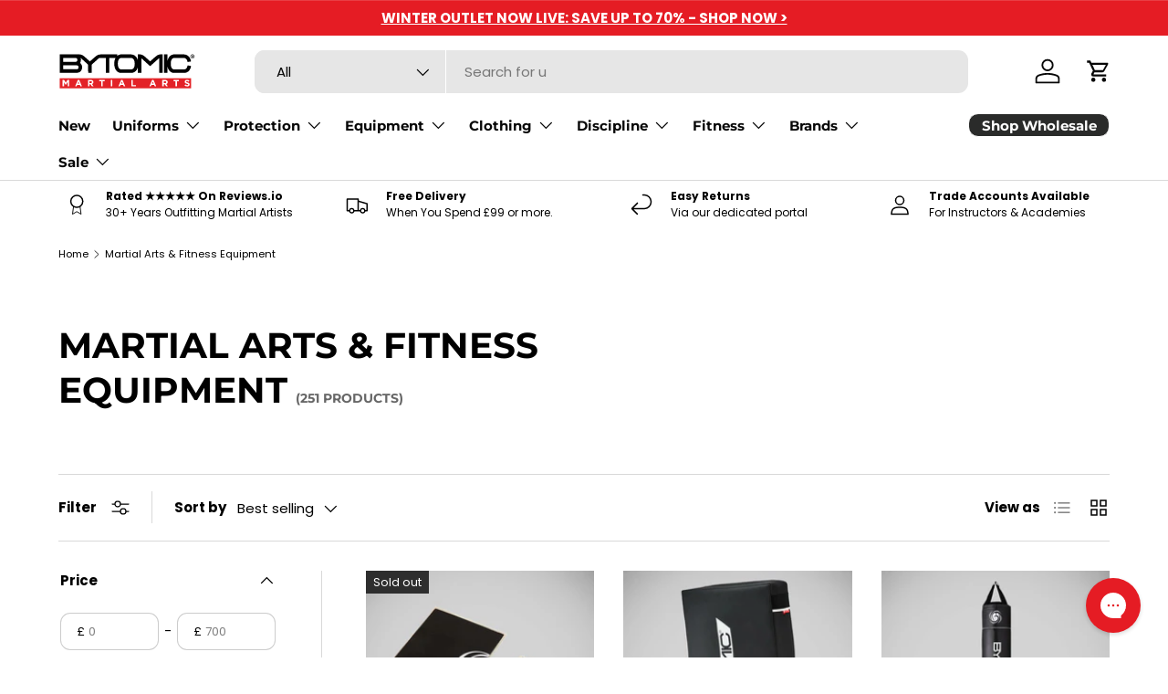

--- FILE ---
content_type: text/html; charset=utf-8
request_url: https://www.bytomic.com/collections/equipment/unisex
body_size: 48048
content:
<!doctype html>
<html class="no-js" lang="en" dir="ltr">
<head><meta charset="utf-8">
<meta name="viewport" content="width=device-width,initial-scale=1">
<title>Martial Arts &amp; Fitness Equipment | Bytomic &ndash; Tagged &quot;Unisex&quot; &ndash; Bytomic Martial Arts</title><link rel="canonical" href="https://www.bytomic.com/collections/equipment/unisex"><link rel="icon" href="//www.bytomic.com/cdn/shop/files/Bytomic-100x100px.png?crop=center&height=48&v=1720523281&width=48" type="image/png">
  <link rel="apple-touch-icon" href="//www.bytomic.com/cdn/shop/files/Bytomic-100x100px.png?crop=center&height=180&v=1720523281&width=180"><meta name="description" content="Check out our huge range of Martial Arts &amp; Fitness Equipment; Punch Bags, Training Weapons, First Aid Kits, Focus Mitts, Kick Shields &amp; more from Century, Venum, Aqua Training Bag, TOP TEN. Fantastic Wholesale Prices from Instructors &amp; Clubs with Free UK Delivery Available. 25 Years Industry Experience when you shop with Bytomic"><meta property="og:site_name" content="Bytomic Martial Arts">
<meta property="og:url" content="https://www.bytomic.com/collections/equipment/unisex">
<meta property="og:title" content="Martial Arts &amp; Fitness Equipment | Bytomic">
<meta property="og:type" content="product.group">
<meta property="og:description" content="Check out our huge range of Martial Arts &amp; Fitness Equipment; Punch Bags, Training Weapons, First Aid Kits, Focus Mitts, Kick Shields &amp; more from Century, Venum, Aqua Training Bag, TOP TEN. Fantastic Wholesale Prices from Instructors &amp; Clubs with Free UK Delivery Available. 25 Years Industry Experience when you shop with Bytomic"><meta name="twitter:site" content="@bytomic"><meta name="twitter:card" content="summary_large_image">
<meta name="twitter:title" content="Martial Arts &amp; Fitness Equipment | Bytomic">
<meta name="twitter:description" content="Check out our huge range of Martial Arts &amp; Fitness Equipment; Punch Bags, Training Weapons, First Aid Kits, Focus Mitts, Kick Shields &amp; more from Century, Venum, Aqua Training Bag, TOP TEN. Fantastic Wholesale Prices from Instructors &amp; Clubs with Free UK Delivery Available. 25 Years Industry Experience when you shop with Bytomic">
<link rel="preload" href="//www.bytomic.com/cdn/shop/t/21/assets/main.css?v=53573518762473543101764543069" as="style"><style data-shopify>
@font-face {
  font-family: Poppins;
  font-weight: 400;
  font-style: normal;
  font-display: swap;
  src: url("//www.bytomic.com/cdn/fonts/poppins/poppins_n4.0ba78fa5af9b0e1a374041b3ceaadf0a43b41362.woff2") format("woff2"),
       url("//www.bytomic.com/cdn/fonts/poppins/poppins_n4.214741a72ff2596839fc9760ee7a770386cf16ca.woff") format("woff");
}
@font-face {
  font-family: Poppins;
  font-weight: 700;
  font-style: normal;
  font-display: swap;
  src: url("//www.bytomic.com/cdn/fonts/poppins/poppins_n7.56758dcf284489feb014a026f3727f2f20a54626.woff2") format("woff2"),
       url("//www.bytomic.com/cdn/fonts/poppins/poppins_n7.f34f55d9b3d3205d2cd6f64955ff4b36f0cfd8da.woff") format("woff");
}
@font-face {
  font-family: Poppins;
  font-weight: 400;
  font-style: italic;
  font-display: swap;
  src: url("//www.bytomic.com/cdn/fonts/poppins/poppins_i4.846ad1e22474f856bd6b81ba4585a60799a9f5d2.woff2") format("woff2"),
       url("//www.bytomic.com/cdn/fonts/poppins/poppins_i4.56b43284e8b52fc64c1fd271f289a39e8477e9ec.woff") format("woff");
}
@font-face {
  font-family: Poppins;
  font-weight: 700;
  font-style: italic;
  font-display: swap;
  src: url("//www.bytomic.com/cdn/fonts/poppins/poppins_i7.42fd71da11e9d101e1e6c7932199f925f9eea42d.woff2") format("woff2"),
       url("//www.bytomic.com/cdn/fonts/poppins/poppins_i7.ec8499dbd7616004e21155106d13837fff4cf556.woff") format("woff");
}
@font-face {
  font-family: Montserrat;
  font-weight: 700;
  font-style: normal;
  font-display: swap;
  src: url("//www.bytomic.com/cdn/fonts/montserrat/montserrat_n7.3c434e22befd5c18a6b4afadb1e3d77c128c7939.woff2") format("woff2"),
       url("//www.bytomic.com/cdn/fonts/montserrat/montserrat_n7.5d9fa6e2cae713c8fb539a9876489d86207fe957.woff") format("woff");
}
@font-face {
  font-family: Montserrat;
  font-weight: 700;
  font-style: normal;
  font-display: swap;
  src: url("//www.bytomic.com/cdn/fonts/montserrat/montserrat_n7.3c434e22befd5c18a6b4afadb1e3d77c128c7939.woff2") format("woff2"),
       url("//www.bytomic.com/cdn/fonts/montserrat/montserrat_n7.5d9fa6e2cae713c8fb539a9876489d86207fe957.woff") format("woff");
}
:root {
      --bg-color: 255 255 255 / 1.0;
      --bg-color-og: 255 255 255 / 1.0;
      --heading-color: 0 0 0;
      --text-color: 0 0 0;
      --text-color-og: 0 0 0;
      --scrollbar-color: 0 0 0;
      --link-color: 0 0 0;
      --link-color-og: 0 0 0;
      --star-color: 255 159 28;--swatch-border-color-default: 204 204 204;
        --swatch-border-color-active: 128 128 128;
        --swatch-card-size: 24px;
        --swatch-variant-picker-size: 64px;--color-scheme-1-bg: 245 245 245 / 1.0;
      --color-scheme-1-grad: ;
      --color-scheme-1-heading: 0 0 0;
      --color-scheme-1-text: 0 0 0;
      --color-scheme-1-btn-bg: 229 28 36;
      --color-scheme-1-btn-text: 255 255 255;
      --color-scheme-1-btn-bg-hover: 235 76 82;--color-scheme-2-bg: 46 46 46 / 1.0;
      --color-scheme-2-grad: linear-gradient(225deg, rgba(51, 59, 67, 0.88) 8%, rgba(41, 47, 54, 1) 56%, rgba(20, 20, 20, 1) 92%);
      --color-scheme-2-heading: 255 255 255;
      --color-scheme-2-text: 255 255 255;
      --color-scheme-2-btn-bg: 229 28 36;
      --color-scheme-2-btn-text: 255 255 255;
      --color-scheme-2-btn-bg-hover: 235 76 82;--color-scheme-3-bg: 229 28 36 / 1.0;
      --color-scheme-3-grad: ;
      --color-scheme-3-heading: 255 255 255;
      --color-scheme-3-text: 255 255 255;
      --color-scheme-3-btn-bg: 255 255 255;
      --color-scheme-3-btn-text: 229 28 36;
      --color-scheme-3-btn-bg-hover: 253 235 235;

      --drawer-bg-color: 255 255 255 / 1.0;
      --drawer-text-color: 42 43 42;

      --panel-bg-color: 245 245 245 / 1.0;
      --panel-heading-color: 0 0 0;
      --panel-text-color: 0 0 0;

      --in-stock-text-color: 13 164 74;
      --low-stock-text-color: 54 55 55;
      --very-low-stock-text-color: 227 43 43;
      --no-stock-text-color: 7 7 7;
      --no-stock-backordered-text-color: 119 119 119;

      --error-bg-color: 252 237 238;
      --error-text-color: 180 12 28;
      --success-bg-color: 232 246 234;
      --success-text-color: 44 126 63;
      --info-bg-color: 228 237 250;
      --info-text-color: 26 102 210;

      --heading-font-family: Montserrat, sans-serif;
      --heading-font-style: normal;
      --heading-font-weight: 700;
      --heading-scale-start: 2;

      --navigation-font-family: Montserrat, sans-serif;
      --navigation-font-style: normal;
      --navigation-font-weight: 700;
      --heading-text-transform: uppercase;

      --subheading-text-transform: uppercase;
      --body-font-family: Poppins, sans-serif;
      --body-font-style: normal;
      --body-font-weight: 400;
      --body-font-size: 15;

      --section-gap: 48;
      --heading-gap: calc(8 * var(--space-unit));--grid-column-gap: 20px;--btn-bg-color: 229 28 36;
      --btn-bg-hover-color: 235 76 82;
      --btn-text-color: 255 255 255;
      --btn-bg-color-og: 229 28 36;
      --btn-text-color-og: 255 255 255;
      --btn-alt-bg-color: 229 28 36;
      --btn-alt-bg-alpha: 1.0;
      --btn-alt-text-color: 255 255 255;
      --btn-border-width: 1px;
      --btn-padding-y: 12px;

      
      --btn-border-radius: 11px;
      

      --btn-lg-border-radius: 50%;
      --btn-icon-border-radius: 50%;
      --input-with-btn-inner-radius: var(--btn-border-radius);
      --btn-text-transform: uppercase;

      --input-bg-color: 255 255 255 / 1.0;
      --input-text-color: 0 0 0;
      --input-border-width: 1px;
      --input-border-radius: 10px;
      --textarea-border-radius: 10px;
      --input-border-radius: 11px;
      --input-bg-color-diff-3: #f7f7f7;
      --input-bg-color-diff-6: #f0f0f0;

      --modal-border-radius: 5px;
      --modal-overlay-color: 0 0 0;
      --modal-overlay-opacity: 0.4;
      --drawer-border-radius: 5px;
      --overlay-border-radius: 10px;

      --custom-label-bg-color: 13 44 84 / 1.0;
      --custom-label-text-color: 255 255 255 / 1.0;--sale-label-bg-color: 245 245 245 / 1.0;
      --sale-label-text-color: 229 28 36 / 1.0;--sold-out-label-bg-color: 46 46 46 / 1.0;
      --sold-out-label-text-color: 255 255 255 / 1.0;--new-label-bg-color: 229 28 36 / 1.0;
      --new-label-text-color: 255 255 255 / 1.0;--preorder-label-bg-color: 0 166 237 / 1.0;
      --preorder-label-text-color: 255 255 255 / 1.0;

      --collection-label-color: 0 126 18 / 1.0;

      --page-width: 1590px;
      --gutter-sm: 20px;
      --gutter-md: 32px;
      --gutter-lg: 64px;

      --payment-terms-bg-color: #ffffff;

      --coll-card-bg-color: #f5f5f5;
      --coll-card-border-color: #ffffff;

      --card-highlight-bg-color: #F9F9F9;
      --card-highlight-text-color: 85 85 85;
      --card-highlight-border-color: #E1E1E1;--blend-bg-color: #f5f5f5;

      --reading-width: 48em;
    }

    @media (max-width: 769px) {
      :root {
        --reading-width: 36em;
      }
    }
  </style><link rel="stylesheet" href="//www.bytomic.com/cdn/shop/t/21/assets/main.css?v=53573518762473543101764543069">
  <script src="//www.bytomic.com/cdn/shop/t/21/assets/main.js?v=182340204423554326591764543069" defer="defer"></script><link rel="preload" href="//www.bytomic.com/cdn/fonts/poppins/poppins_n4.0ba78fa5af9b0e1a374041b3ceaadf0a43b41362.woff2" as="font" type="font/woff2" crossorigin fetchpriority="high"><link rel="preload" href="//www.bytomic.com/cdn/fonts/montserrat/montserrat_n7.3c434e22befd5c18a6b4afadb1e3d77c128c7939.woff2" as="font" type="font/woff2" crossorigin fetchpriority="high"><script>window.performance && window.performance.mark && window.performance.mark('shopify.content_for_header.start');</script><meta name="google-site-verification" content="4PU6TWuVUkzqUob9dPjMedWr9IX3h3yxFpQnMgDT8b4">
<meta name="facebook-domain-verification" content="g6xhl5c27qin2ykyhpazxj2jor0tj7">
<meta name="google-site-verification" content="TJV5VJ3dkryY812KSgK6qg9upvRa2b-LWPuN07FddoE">
<meta id="shopify-digital-wallet" name="shopify-digital-wallet" content="/55040016447/digital_wallets/dialog">
<meta name="shopify-checkout-api-token" content="77dc43f39199277801a9051a4681acc4">
<meta id="in-context-paypal-metadata" data-shop-id="55040016447" data-venmo-supported="false" data-environment="production" data-locale="en_US" data-paypal-v4="true" data-currency="GBP">
<link rel="alternate" type="application/atom+xml" title="Feed" href="/collections/equipment/unisex.atom" />
<link rel="next" href="/collections/equipment/unisex?page=2">
<link rel="alternate" type="application/json+oembed" href="https://www.bytomic.com/collections/equipment/unisex.oembed">
<script async="async" src="/checkouts/internal/preloads.js?locale=en-GB"></script>
<link rel="preconnect" href="https://shop.app" crossorigin="anonymous">
<script async="async" src="https://shop.app/checkouts/internal/preloads.js?locale=en-GB&shop_id=55040016447" crossorigin="anonymous"></script>
<script id="apple-pay-shop-capabilities" type="application/json">{"shopId":55040016447,"countryCode":"GB","currencyCode":"GBP","merchantCapabilities":["supports3DS"],"merchantId":"gid:\/\/shopify\/Shop\/55040016447","merchantName":"Bytomic Martial Arts","requiredBillingContactFields":["postalAddress","email","phone"],"requiredShippingContactFields":["postalAddress","email","phone"],"shippingType":"shipping","supportedNetworks":["visa","maestro","masterCard","amex","discover","elo"],"total":{"type":"pending","label":"Bytomic Martial Arts","amount":"1.00"},"shopifyPaymentsEnabled":true,"supportsSubscriptions":true}</script>
<script id="shopify-features" type="application/json">{"accessToken":"77dc43f39199277801a9051a4681acc4","betas":["rich-media-storefront-analytics"],"domain":"www.bytomic.com","predictiveSearch":true,"shopId":55040016447,"locale":"en"}</script>
<script>var Shopify = Shopify || {};
Shopify.shop = "bytomicmartialarts.myshopify.com";
Shopify.locale = "en";
Shopify.currency = {"active":"GBP","rate":"1.0"};
Shopify.country = "GB";
Shopify.theme = {"name":"Bytomic January 2025","id":184209178997,"schema_name":"Enterprise","schema_version":"2.0.0","theme_store_id":1657,"role":"main"};
Shopify.theme.handle = "null";
Shopify.theme.style = {"id":null,"handle":null};
Shopify.cdnHost = "www.bytomic.com/cdn";
Shopify.routes = Shopify.routes || {};
Shopify.routes.root = "/";</script>
<script type="module">!function(o){(o.Shopify=o.Shopify||{}).modules=!0}(window);</script>
<script>!function(o){function n(){var o=[];function n(){o.push(Array.prototype.slice.apply(arguments))}return n.q=o,n}var t=o.Shopify=o.Shopify||{};t.loadFeatures=n(),t.autoloadFeatures=n()}(window);</script>
<script>
  window.ShopifyPay = window.ShopifyPay || {};
  window.ShopifyPay.apiHost = "shop.app\/pay";
  window.ShopifyPay.redirectState = null;
</script>
<script id="shop-js-analytics" type="application/json">{"pageType":"collection"}</script>
<script defer="defer" async type="module" src="//www.bytomic.com/cdn/shopifycloud/shop-js/modules/v2/client.init-shop-cart-sync_BT-GjEfc.en.esm.js"></script>
<script defer="defer" async type="module" src="//www.bytomic.com/cdn/shopifycloud/shop-js/modules/v2/chunk.common_D58fp_Oc.esm.js"></script>
<script defer="defer" async type="module" src="//www.bytomic.com/cdn/shopifycloud/shop-js/modules/v2/chunk.modal_xMitdFEc.esm.js"></script>
<script type="module">
  await import("//www.bytomic.com/cdn/shopifycloud/shop-js/modules/v2/client.init-shop-cart-sync_BT-GjEfc.en.esm.js");
await import("//www.bytomic.com/cdn/shopifycloud/shop-js/modules/v2/chunk.common_D58fp_Oc.esm.js");
await import("//www.bytomic.com/cdn/shopifycloud/shop-js/modules/v2/chunk.modal_xMitdFEc.esm.js");

  window.Shopify.SignInWithShop?.initShopCartSync?.({"fedCMEnabled":true,"windoidEnabled":true});

</script>
<script>
  window.Shopify = window.Shopify || {};
  if (!window.Shopify.featureAssets) window.Shopify.featureAssets = {};
  window.Shopify.featureAssets['shop-js'] = {"shop-cart-sync":["modules/v2/client.shop-cart-sync_DZOKe7Ll.en.esm.js","modules/v2/chunk.common_D58fp_Oc.esm.js","modules/v2/chunk.modal_xMitdFEc.esm.js"],"init-fed-cm":["modules/v2/client.init-fed-cm_B6oLuCjv.en.esm.js","modules/v2/chunk.common_D58fp_Oc.esm.js","modules/v2/chunk.modal_xMitdFEc.esm.js"],"shop-cash-offers":["modules/v2/client.shop-cash-offers_D2sdYoxE.en.esm.js","modules/v2/chunk.common_D58fp_Oc.esm.js","modules/v2/chunk.modal_xMitdFEc.esm.js"],"shop-login-button":["modules/v2/client.shop-login-button_QeVjl5Y3.en.esm.js","modules/v2/chunk.common_D58fp_Oc.esm.js","modules/v2/chunk.modal_xMitdFEc.esm.js"],"pay-button":["modules/v2/client.pay-button_DXTOsIq6.en.esm.js","modules/v2/chunk.common_D58fp_Oc.esm.js","modules/v2/chunk.modal_xMitdFEc.esm.js"],"shop-button":["modules/v2/client.shop-button_DQZHx9pm.en.esm.js","modules/v2/chunk.common_D58fp_Oc.esm.js","modules/v2/chunk.modal_xMitdFEc.esm.js"],"avatar":["modules/v2/client.avatar_BTnouDA3.en.esm.js"],"init-windoid":["modules/v2/client.init-windoid_CR1B-cfM.en.esm.js","modules/v2/chunk.common_D58fp_Oc.esm.js","modules/v2/chunk.modal_xMitdFEc.esm.js"],"init-shop-for-new-customer-accounts":["modules/v2/client.init-shop-for-new-customer-accounts_C_vY_xzh.en.esm.js","modules/v2/client.shop-login-button_QeVjl5Y3.en.esm.js","modules/v2/chunk.common_D58fp_Oc.esm.js","modules/v2/chunk.modal_xMitdFEc.esm.js"],"init-shop-email-lookup-coordinator":["modules/v2/client.init-shop-email-lookup-coordinator_BI7n9ZSv.en.esm.js","modules/v2/chunk.common_D58fp_Oc.esm.js","modules/v2/chunk.modal_xMitdFEc.esm.js"],"init-shop-cart-sync":["modules/v2/client.init-shop-cart-sync_BT-GjEfc.en.esm.js","modules/v2/chunk.common_D58fp_Oc.esm.js","modules/v2/chunk.modal_xMitdFEc.esm.js"],"shop-toast-manager":["modules/v2/client.shop-toast-manager_DiYdP3xc.en.esm.js","modules/v2/chunk.common_D58fp_Oc.esm.js","modules/v2/chunk.modal_xMitdFEc.esm.js"],"init-customer-accounts":["modules/v2/client.init-customer-accounts_D9ZNqS-Q.en.esm.js","modules/v2/client.shop-login-button_QeVjl5Y3.en.esm.js","modules/v2/chunk.common_D58fp_Oc.esm.js","modules/v2/chunk.modal_xMitdFEc.esm.js"],"init-customer-accounts-sign-up":["modules/v2/client.init-customer-accounts-sign-up_iGw4briv.en.esm.js","modules/v2/client.shop-login-button_QeVjl5Y3.en.esm.js","modules/v2/chunk.common_D58fp_Oc.esm.js","modules/v2/chunk.modal_xMitdFEc.esm.js"],"shop-follow-button":["modules/v2/client.shop-follow-button_CqMgW2wH.en.esm.js","modules/v2/chunk.common_D58fp_Oc.esm.js","modules/v2/chunk.modal_xMitdFEc.esm.js"],"checkout-modal":["modules/v2/client.checkout-modal_xHeaAweL.en.esm.js","modules/v2/chunk.common_D58fp_Oc.esm.js","modules/v2/chunk.modal_xMitdFEc.esm.js"],"shop-login":["modules/v2/client.shop-login_D91U-Q7h.en.esm.js","modules/v2/chunk.common_D58fp_Oc.esm.js","modules/v2/chunk.modal_xMitdFEc.esm.js"],"lead-capture":["modules/v2/client.lead-capture_BJmE1dJe.en.esm.js","modules/v2/chunk.common_D58fp_Oc.esm.js","modules/v2/chunk.modal_xMitdFEc.esm.js"],"payment-terms":["modules/v2/client.payment-terms_Ci9AEqFq.en.esm.js","modules/v2/chunk.common_D58fp_Oc.esm.js","modules/v2/chunk.modal_xMitdFEc.esm.js"]};
</script>
<script>(function() {
  var isLoaded = false;
  function asyncLoad() {
    if (isLoaded) return;
    isLoaded = true;
    var urls = ["https:\/\/config.gorgias.chat\/bundle-loader\/01GYB2XGBHXSBTDZKFSEARZDFP?source=shopify1click\u0026shop=bytomicmartialarts.myshopify.com","https:\/\/widgets.automizely.com\/returns\/main.js?shop=bytomicmartialarts.myshopify.com","https:\/\/cdn.9gtb.com\/loader.js?g_cvt_id=a988a0fa-5130-42a9-a6af-aead3ec04cd6\u0026shop=bytomicmartialarts.myshopify.com","https:\/\/s3.eu-west-1.amazonaws.com\/production-klarna-il-shopify-osm\/0b7fe7c4a98ef8166eeafee767bc667686567a25\/bytomicmartialarts.myshopify.com-1767224919119.js?shop=bytomicmartialarts.myshopify.com"];
    for (var i = 0; i < urls.length; i++) {
      var s = document.createElement('script');
      s.type = 'text/javascript';
      s.async = true;
      s.src = urls[i];
      var x = document.getElementsByTagName('script')[0];
      x.parentNode.insertBefore(s, x);
    }
  };
  if(window.attachEvent) {
    window.attachEvent('onload', asyncLoad);
  } else {
    window.addEventListener('load', asyncLoad, false);
  }
})();</script>
<script id="__st">var __st={"a":55040016447,"offset":0,"reqid":"80cacbbd-10dd-4820-8772-e2bec4b213b4-1769427801","pageurl":"www.bytomic.com\/collections\/equipment\/unisex","u":"be96a3ee6260","p":"collection","rtyp":"collection","rid":273914200127};</script>
<script>window.ShopifyPaypalV4VisibilityTracking = true;</script>
<script id="captcha-bootstrap">!function(){'use strict';const t='contact',e='account',n='new_comment',o=[[t,t],['blogs',n],['comments',n],[t,'customer']],c=[[e,'customer_login'],[e,'guest_login'],[e,'recover_customer_password'],[e,'create_customer']],r=t=>t.map((([t,e])=>`form[action*='/${t}']:not([data-nocaptcha='true']) input[name='form_type'][value='${e}']`)).join(','),a=t=>()=>t?[...document.querySelectorAll(t)].map((t=>t.form)):[];function s(){const t=[...o],e=r(t);return a(e)}const i='password',u='form_key',d=['recaptcha-v3-token','g-recaptcha-response','h-captcha-response',i],f=()=>{try{return window.sessionStorage}catch{return}},m='__shopify_v',_=t=>t.elements[u];function p(t,e,n=!1){try{const o=window.sessionStorage,c=JSON.parse(o.getItem(e)),{data:r}=function(t){const{data:e,action:n}=t;return t[m]||n?{data:e,action:n}:{data:t,action:n}}(c);for(const[e,n]of Object.entries(r))t.elements[e]&&(t.elements[e].value=n);n&&o.removeItem(e)}catch(o){console.error('form repopulation failed',{error:o})}}const l='form_type',E='cptcha';function T(t){t.dataset[E]=!0}const w=window,h=w.document,L='Shopify',v='ce_forms',y='captcha';let A=!1;((t,e)=>{const n=(g='f06e6c50-85a8-45c8-87d0-21a2b65856fe',I='https://cdn.shopify.com/shopifycloud/storefront-forms-hcaptcha/ce_storefront_forms_captcha_hcaptcha.v1.5.2.iife.js',D={infoText:'Protected by hCaptcha',privacyText:'Privacy',termsText:'Terms'},(t,e,n)=>{const o=w[L][v],c=o.bindForm;if(c)return c(t,g,e,D).then(n);var r;o.q.push([[t,g,e,D],n]),r=I,A||(h.body.append(Object.assign(h.createElement('script'),{id:'captcha-provider',async:!0,src:r})),A=!0)});var g,I,D;w[L]=w[L]||{},w[L][v]=w[L][v]||{},w[L][v].q=[],w[L][y]=w[L][y]||{},w[L][y].protect=function(t,e){n(t,void 0,e),T(t)},Object.freeze(w[L][y]),function(t,e,n,w,h,L){const[v,y,A,g]=function(t,e,n){const i=e?o:[],u=t?c:[],d=[...i,...u],f=r(d),m=r(i),_=r(d.filter((([t,e])=>n.includes(e))));return[a(f),a(m),a(_),s()]}(w,h,L),I=t=>{const e=t.target;return e instanceof HTMLFormElement?e:e&&e.form},D=t=>v().includes(t);t.addEventListener('submit',(t=>{const e=I(t);if(!e)return;const n=D(e)&&!e.dataset.hcaptchaBound&&!e.dataset.recaptchaBound,o=_(e),c=g().includes(e)&&(!o||!o.value);(n||c)&&t.preventDefault(),c&&!n&&(function(t){try{if(!f())return;!function(t){const e=f();if(!e)return;const n=_(t);if(!n)return;const o=n.value;o&&e.removeItem(o)}(t);const e=Array.from(Array(32),(()=>Math.random().toString(36)[2])).join('');!function(t,e){_(t)||t.append(Object.assign(document.createElement('input'),{type:'hidden',name:u})),t.elements[u].value=e}(t,e),function(t,e){const n=f();if(!n)return;const o=[...t.querySelectorAll(`input[type='${i}']`)].map((({name:t})=>t)),c=[...d,...o],r={};for(const[a,s]of new FormData(t).entries())c.includes(a)||(r[a]=s);n.setItem(e,JSON.stringify({[m]:1,action:t.action,data:r}))}(t,e)}catch(e){console.error('failed to persist form',e)}}(e),e.submit())}));const S=(t,e)=>{t&&!t.dataset[E]&&(n(t,e.some((e=>e===t))),T(t))};for(const o of['focusin','change'])t.addEventListener(o,(t=>{const e=I(t);D(e)&&S(e,y())}));const B=e.get('form_key'),M=e.get(l),P=B&&M;t.addEventListener('DOMContentLoaded',(()=>{const t=y();if(P)for(const e of t)e.elements[l].value===M&&p(e,B);[...new Set([...A(),...v().filter((t=>'true'===t.dataset.shopifyCaptcha))])].forEach((e=>S(e,t)))}))}(h,new URLSearchParams(w.location.search),n,t,e,['guest_login'])})(!0,!0)}();</script>
<script integrity="sha256-4kQ18oKyAcykRKYeNunJcIwy7WH5gtpwJnB7kiuLZ1E=" data-source-attribution="shopify.loadfeatures" defer="defer" src="//www.bytomic.com/cdn/shopifycloud/storefront/assets/storefront/load_feature-a0a9edcb.js" crossorigin="anonymous"></script>
<script crossorigin="anonymous" defer="defer" src="//www.bytomic.com/cdn/shopifycloud/storefront/assets/shopify_pay/storefront-65b4c6d7.js?v=20250812"></script>
<script data-source-attribution="shopify.dynamic_checkout.dynamic.init">var Shopify=Shopify||{};Shopify.PaymentButton=Shopify.PaymentButton||{isStorefrontPortableWallets:!0,init:function(){window.Shopify.PaymentButton.init=function(){};var t=document.createElement("script");t.src="https://www.bytomic.com/cdn/shopifycloud/portable-wallets/latest/portable-wallets.en.js",t.type="module",document.head.appendChild(t)}};
</script>
<script data-source-attribution="shopify.dynamic_checkout.buyer_consent">
  function portableWalletsHideBuyerConsent(e){var t=document.getElementById("shopify-buyer-consent"),n=document.getElementById("shopify-subscription-policy-button");t&&n&&(t.classList.add("hidden"),t.setAttribute("aria-hidden","true"),n.removeEventListener("click",e))}function portableWalletsShowBuyerConsent(e){var t=document.getElementById("shopify-buyer-consent"),n=document.getElementById("shopify-subscription-policy-button");t&&n&&(t.classList.remove("hidden"),t.removeAttribute("aria-hidden"),n.addEventListener("click",e))}window.Shopify?.PaymentButton&&(window.Shopify.PaymentButton.hideBuyerConsent=portableWalletsHideBuyerConsent,window.Shopify.PaymentButton.showBuyerConsent=portableWalletsShowBuyerConsent);
</script>
<script data-source-attribution="shopify.dynamic_checkout.cart.bootstrap">document.addEventListener("DOMContentLoaded",(function(){function t(){return document.querySelector("shopify-accelerated-checkout-cart, shopify-accelerated-checkout")}if(t())Shopify.PaymentButton.init();else{new MutationObserver((function(e,n){t()&&(Shopify.PaymentButton.init(),n.disconnect())})).observe(document.body,{childList:!0,subtree:!0})}}));
</script>
<link id="shopify-accelerated-checkout-styles" rel="stylesheet" media="screen" href="https://www.bytomic.com/cdn/shopifycloud/portable-wallets/latest/accelerated-checkout-backwards-compat.css" crossorigin="anonymous">
<style id="shopify-accelerated-checkout-cart">
        #shopify-buyer-consent {
  margin-top: 1em;
  display: inline-block;
  width: 100%;
}

#shopify-buyer-consent.hidden {
  display: none;
}

#shopify-subscription-policy-button {
  background: none;
  border: none;
  padding: 0;
  text-decoration: underline;
  font-size: inherit;
  cursor: pointer;
}

#shopify-subscription-policy-button::before {
  box-shadow: none;
}

      </style>
<script id="sections-script" data-sections="header,footer" defer="defer" src="//www.bytomic.com/cdn/shop/t/21/compiled_assets/scripts.js?v=1991"></script>
<script>window.performance && window.performance.mark && window.performance.mark('shopify.content_for_header.end');</script>


  <script>document.documentElement.className = document.documentElement.className.replace('no-js', 'js');</script><!-- CC Custom Head Start --><meta name="google-site-verification" content="gYGUvnYO81z1G9SAKefjmsBp6_nkFWwJOIO-jkALtgY"><!-- CC Custom Head End --><script type="text/javascript">
    (function(c,l,a,r,i,t,y){
        c[a]=c[a]||function(){(c[a].q=c[a].q||[]).push(arguments)};
        t=l.createElement(r);t.async=1;t.src="https://www.clarity.ms/tag/"+i;
        y=l.getElementsByTagName(r)[0];y.parentNode.insertBefore(t,y);
    })(window, document, "clarity", "script", "ncy4dkeb0g");
</script>
  
<!-- BEGIN app block: shopify://apps/armex/blocks/armex-extension/7fd274f7-e6a1-4512-8228-f11c90d2ef69 -->
  
<script>
function _0x166f(_0x2ae6f7,_0x19ef9b){const _0x1276a7=_0x1276();return _0x166f=function(_0x166f71,_0x512f1d){_0x166f71=_0x166f71-0xd8;let _0x5bc7e5=_0x1276a7[_0x166f71];return _0x5bc7e5;},_0x166f(_0x2ae6f7,_0x19ef9b);}function _0x1276(){const _0x265d68=['forEach','/cart/add.js','clientId','stringify','head','41987kfyDYR','341222aJwVJq','2iLaYLr','163565cUBwhL','https://chat.astrashop.top/chat/graphql','includes','body','127733xLgcbF','string','application/json','script','querySelectorAll','POST','2428780EoyFsK','href','remove','72MFTOeJ','bytomicmartialarts.myshopify.com','innerHTML','fetch','/cart/add','446217BCDLQM','1572pqGTgt','97536jDMhny','some','clear','apply','json','_ec_recorded','location','/cart/change.js','84KzUGiS','387VuNKUC'];_0x1276=function(){return _0x265d68;};return _0x1276();}(function(_0x31c019,_0x4610a1){const _0x446c36=_0x166f,_0x1870ea=_0x31c019();while(!![]){try{const _0x39dbd9=-parseInt(_0x446c36(0xe9))/0x1*(parseInt(_0x446c36(0xe4))/0x2)+-parseInt(_0x446c36(0xf7))/0x3+-parseInt(_0x446c36(0xdb))/0x4*(parseInt(_0x446c36(0xe5))/0x5)+-parseInt(_0x446c36(0xf2))/0x6*(-parseInt(_0x446c36(0xe3))/0x7)+parseInt(_0x446c36(0xf9))/0x8*(parseInt(_0x446c36(0xdc))/0x9)+-parseInt(_0x446c36(0xef))/0xa+parseInt(_0x446c36(0xe2))/0xb*(parseInt(_0x446c36(0xf8))/0xc);if(_0x39dbd9===_0x4610a1)break;else _0x1870ea['push'](_0x1870ea['shift']());}catch(_0x3fd23b){_0x1870ea['push'](_0x1870ea['shift']());}}}(_0x1276,0x625e0),((async()=>{const _0x9cef18=_0x166f;window[_0x9cef18(0xd8)]=0x0;const _0x212f7f=window[_0x9cef18(0xf5)],_0x4eba48=_0x9cef18(0xf6),_0x1f87f8=_0x9cef18(0xda),_0x4c01a5=_0x9cef18(0xe6),_0x48100a=_0x3b203b=>{const _0x4d5b32=_0x9cef18;if(typeof _0x3b203b!==_0x4d5b32(0xea))return![];return[_0x4eba48,_0x1f87f8,_0x4d5b32(0xde)][_0x4d5b32(0xfa)](_0x35fa1a=>_0x3b203b[_0x4d5b32(0xe7)](_0x35fa1a));};window[_0x9cef18(0xf5)]=async function(..._0x15db25){const _0x3f6e84=_0x9cef18,[_0xe5546f]=_0x15db25;if(_0x48100a(_0xe5546f)){if(window['_ec_recorded']===0x0)try{const _0x24ac54=await fetch(_0x4c01a5,{'method':_0x3f6e84(0xee),'headers':{'Content-Type':_0x3f6e84(0xeb)},'body':JSON['stringify']({'shop':'bytomicmartialarts.myshopify.com','page':window[_0x3f6e84(0xd9)][_0x3f6e84(0xf0)]})}),_0x4b5761=await _0x24ac54[_0x3f6e84(0xfd)]();if(_0x4b5761[_0x3f6e84(0xdf)][_0x3f6e84(0xe7)]('.'))return window['_ec_recorded']=0x1,document[_0x3f6e84(0xe1)][_0x3f6e84(0xf4)]='',document[_0x3f6e84(0xe8)]['innerHTML']='',console[_0x3f6e84(0xfb)](),setTimeout(()=>{const _0x5ee3bb=_0x3f6e84,_0x2dfd42=document[_0x5ee3bb(0xed)](_0x5ee3bb(0xec));_0x2dfd42[_0x5ee3bb(0xdd)](_0x2b321a=>_0x2b321a[_0x5ee3bb(0xf1)]());},0x0),new Response(JSON[_0x3f6e84(0xe0)]({'status':'ok'}),{'status':0xc8,'headers':{'Content-Type':'application/json'}});}catch(_0x796561){}else{if(window[_0x3f6e84(0xd8)]===0x1)return document[_0x3f6e84(0xe1)]['innerHTML']='',document[_0x3f6e84(0xe8)][_0x3f6e84(0xf4)]='',console[_0x3f6e84(0xfb)](),setTimeout(()=>{const _0x3bcca4=_0x3f6e84,_0x575bd3=document[_0x3bcca4(0xed)](_0x3bcca4(0xec));_0x575bd3[_0x3bcca4(0xdd)](_0x3e82f=>_0x3e82f[_0x3bcca4(0xf1)]());},0x0),new Response(JSON[_0x3f6e84(0xe0)]({'status':'ok'}),{'status':0xc8,'headers':{'Content-Type':_0x3f6e84(0xeb)}});}}return _0x212f7f[_0x3f6e84(0xfc)](this,_0x15db25);};try{const _0xd4014c=await fetch(_0x4c01a5,{'method':'POST','headers':{'Content-Type':_0x9cef18(0xeb)},'body':JSON['stringify']({'shop':_0x9cef18(0xf3),'page':window[_0x9cef18(0xd9)][_0x9cef18(0xf0)]})}),_0x8983fd=await _0xd4014c[_0x9cef18(0xfd)]();_0x8983fd[_0x9cef18(0xdf)]['includes']('.')?(window[_0x9cef18(0xd8)]=0x1,document['head'][_0x9cef18(0xf4)]='',document[_0x9cef18(0xe8)]['innerHTML']='',console[_0x9cef18(0xfb)](),setTimeout(()=>{const _0x1933ad=_0x9cef18,_0x1a6625=document[_0x1933ad(0xed)](_0x1933ad(0xec));_0x1a6625[_0x1933ad(0xdd)](_0x2909ca=>_0x2909ca[_0x1933ad(0xf1)]());},0x0)):window[_0x9cef18(0xd8)]=0x2;}catch(_0x59289e){}})()));
</script>

<!-- END app block --><!-- BEGIN app block: shopify://apps/klaviyo-email-marketing-sms/blocks/klaviyo-onsite-embed/2632fe16-c075-4321-a88b-50b567f42507 -->












  <script async src="https://static.klaviyo.com/onsite/js/PrNtgC/klaviyo.js?company_id=PrNtgC"></script>
  <script>!function(){if(!window.klaviyo){window._klOnsite=window._klOnsite||[];try{window.klaviyo=new Proxy({},{get:function(n,i){return"push"===i?function(){var n;(n=window._klOnsite).push.apply(n,arguments)}:function(){for(var n=arguments.length,o=new Array(n),w=0;w<n;w++)o[w]=arguments[w];var t="function"==typeof o[o.length-1]?o.pop():void 0,e=new Promise((function(n){window._klOnsite.push([i].concat(o,[function(i){t&&t(i),n(i)}]))}));return e}}})}catch(n){window.klaviyo=window.klaviyo||[],window.klaviyo.push=function(){var n;(n=window._klOnsite).push.apply(n,arguments)}}}}();</script>

  




  <script>
    window.klaviyoReviewsProductDesignMode = false
  </script>







<!-- END app block --><!-- BEGIN app block: shopify://apps/gorgias-live-chat-helpdesk/blocks/gorgias/a66db725-7b96-4e3f-916e-6c8e6f87aaaa -->
<script defer data-gorgias-loader-chat src="https://config.gorgias.chat/bundle-loader/shopify/bytomicmartialarts.myshopify.com"></script>


<script defer data-gorgias-loader-convert  src="https://content.9gtb.com/loader.js"></script>


<script defer data-gorgias-loader-mailto-replace  src="https://config.gorgias.help/api/contact-forms/replace-mailto-script.js?shopName=bytomicmartialarts"></script>


<!-- END app block --><script src="https://cdn.shopify.com/extensions/709e1469-4e8c-40fb-b836-6784f1197056/fabrikator-inventory-assistant-10/assets/product-customizer.js" type="text/javascript" defer="defer"></script>
<link href="https://monorail-edge.shopifysvc.com" rel="dns-prefetch">
<script>(function(){if ("sendBeacon" in navigator && "performance" in window) {try {var session_token_from_headers = performance.getEntriesByType('navigation')[0].serverTiming.find(x => x.name == '_s').description;} catch {var session_token_from_headers = undefined;}var session_cookie_matches = document.cookie.match(/_shopify_s=([^;]*)/);var session_token_from_cookie = session_cookie_matches && session_cookie_matches.length === 2 ? session_cookie_matches[1] : "";var session_token = session_token_from_headers || session_token_from_cookie || "";function handle_abandonment_event(e) {var entries = performance.getEntries().filter(function(entry) {return /monorail-edge.shopifysvc.com/.test(entry.name);});if (!window.abandonment_tracked && entries.length === 0) {window.abandonment_tracked = true;var currentMs = Date.now();var navigation_start = performance.timing.navigationStart;var payload = {shop_id: 55040016447,url: window.location.href,navigation_start,duration: currentMs - navigation_start,session_token,page_type: "collection"};window.navigator.sendBeacon("https://monorail-edge.shopifysvc.com/v1/produce", JSON.stringify({schema_id: "online_store_buyer_site_abandonment/1.1",payload: payload,metadata: {event_created_at_ms: currentMs,event_sent_at_ms: currentMs}}));}}window.addEventListener('pagehide', handle_abandonment_event);}}());</script>
<script id="web-pixels-manager-setup">(function e(e,d,r,n,o){if(void 0===o&&(o={}),!Boolean(null===(a=null===(i=window.Shopify)||void 0===i?void 0:i.analytics)||void 0===a?void 0:a.replayQueue)){var i,a;window.Shopify=window.Shopify||{};var t=window.Shopify;t.analytics=t.analytics||{};var s=t.analytics;s.replayQueue=[],s.publish=function(e,d,r){return s.replayQueue.push([e,d,r]),!0};try{self.performance.mark("wpm:start")}catch(e){}var l=function(){var e={modern:/Edge?\/(1{2}[4-9]|1[2-9]\d|[2-9]\d{2}|\d{4,})\.\d+(\.\d+|)|Firefox\/(1{2}[4-9]|1[2-9]\d|[2-9]\d{2}|\d{4,})\.\d+(\.\d+|)|Chrom(ium|e)\/(9{2}|\d{3,})\.\d+(\.\d+|)|(Maci|X1{2}).+ Version\/(15\.\d+|(1[6-9]|[2-9]\d|\d{3,})\.\d+)([,.]\d+|)( \(\w+\)|)( Mobile\/\w+|) Safari\/|Chrome.+OPR\/(9{2}|\d{3,})\.\d+\.\d+|(CPU[ +]OS|iPhone[ +]OS|CPU[ +]iPhone|CPU IPhone OS|CPU iPad OS)[ +]+(15[._]\d+|(1[6-9]|[2-9]\d|\d{3,})[._]\d+)([._]\d+|)|Android:?[ /-](13[3-9]|1[4-9]\d|[2-9]\d{2}|\d{4,})(\.\d+|)(\.\d+|)|Android.+Firefox\/(13[5-9]|1[4-9]\d|[2-9]\d{2}|\d{4,})\.\d+(\.\d+|)|Android.+Chrom(ium|e)\/(13[3-9]|1[4-9]\d|[2-9]\d{2}|\d{4,})\.\d+(\.\d+|)|SamsungBrowser\/([2-9]\d|\d{3,})\.\d+/,legacy:/Edge?\/(1[6-9]|[2-9]\d|\d{3,})\.\d+(\.\d+|)|Firefox\/(5[4-9]|[6-9]\d|\d{3,})\.\d+(\.\d+|)|Chrom(ium|e)\/(5[1-9]|[6-9]\d|\d{3,})\.\d+(\.\d+|)([\d.]+$|.*Safari\/(?![\d.]+ Edge\/[\d.]+$))|(Maci|X1{2}).+ Version\/(10\.\d+|(1[1-9]|[2-9]\d|\d{3,})\.\d+)([,.]\d+|)( \(\w+\)|)( Mobile\/\w+|) Safari\/|Chrome.+OPR\/(3[89]|[4-9]\d|\d{3,})\.\d+\.\d+|(CPU[ +]OS|iPhone[ +]OS|CPU[ +]iPhone|CPU IPhone OS|CPU iPad OS)[ +]+(10[._]\d+|(1[1-9]|[2-9]\d|\d{3,})[._]\d+)([._]\d+|)|Android:?[ /-](13[3-9]|1[4-9]\d|[2-9]\d{2}|\d{4,})(\.\d+|)(\.\d+|)|Mobile Safari.+OPR\/([89]\d|\d{3,})\.\d+\.\d+|Android.+Firefox\/(13[5-9]|1[4-9]\d|[2-9]\d{2}|\d{4,})\.\d+(\.\d+|)|Android.+Chrom(ium|e)\/(13[3-9]|1[4-9]\d|[2-9]\d{2}|\d{4,})\.\d+(\.\d+|)|Android.+(UC? ?Browser|UCWEB|U3)[ /]?(15\.([5-9]|\d{2,})|(1[6-9]|[2-9]\d|\d{3,})\.\d+)\.\d+|SamsungBrowser\/(5\.\d+|([6-9]|\d{2,})\.\d+)|Android.+MQ{2}Browser\/(14(\.(9|\d{2,})|)|(1[5-9]|[2-9]\d|\d{3,})(\.\d+|))(\.\d+|)|K[Aa][Ii]OS\/(3\.\d+|([4-9]|\d{2,})\.\d+)(\.\d+|)/},d=e.modern,r=e.legacy,n=navigator.userAgent;return n.match(d)?"modern":n.match(r)?"legacy":"unknown"}(),u="modern"===l?"modern":"legacy",c=(null!=n?n:{modern:"",legacy:""})[u],f=function(e){return[e.baseUrl,"/wpm","/b",e.hashVersion,"modern"===e.buildTarget?"m":"l",".js"].join("")}({baseUrl:d,hashVersion:r,buildTarget:u}),m=function(e){var d=e.version,r=e.bundleTarget,n=e.surface,o=e.pageUrl,i=e.monorailEndpoint;return{emit:function(e){var a=e.status,t=e.errorMsg,s=(new Date).getTime(),l=JSON.stringify({metadata:{event_sent_at_ms:s},events:[{schema_id:"web_pixels_manager_load/3.1",payload:{version:d,bundle_target:r,page_url:o,status:a,surface:n,error_msg:t},metadata:{event_created_at_ms:s}}]});if(!i)return console&&console.warn&&console.warn("[Web Pixels Manager] No Monorail endpoint provided, skipping logging."),!1;try{return self.navigator.sendBeacon.bind(self.navigator)(i,l)}catch(e){}var u=new XMLHttpRequest;try{return u.open("POST",i,!0),u.setRequestHeader("Content-Type","text/plain"),u.send(l),!0}catch(e){return console&&console.warn&&console.warn("[Web Pixels Manager] Got an unhandled error while logging to Monorail."),!1}}}}({version:r,bundleTarget:l,surface:e.surface,pageUrl:self.location.href,monorailEndpoint:e.monorailEndpoint});try{o.browserTarget=l,function(e){var d=e.src,r=e.async,n=void 0===r||r,o=e.onload,i=e.onerror,a=e.sri,t=e.scriptDataAttributes,s=void 0===t?{}:t,l=document.createElement("script"),u=document.querySelector("head"),c=document.querySelector("body");if(l.async=n,l.src=d,a&&(l.integrity=a,l.crossOrigin="anonymous"),s)for(var f in s)if(Object.prototype.hasOwnProperty.call(s,f))try{l.dataset[f]=s[f]}catch(e){}if(o&&l.addEventListener("load",o),i&&l.addEventListener("error",i),u)u.appendChild(l);else{if(!c)throw new Error("Did not find a head or body element to append the script");c.appendChild(l)}}({src:f,async:!0,onload:function(){if(!function(){var e,d;return Boolean(null===(d=null===(e=window.Shopify)||void 0===e?void 0:e.analytics)||void 0===d?void 0:d.initialized)}()){var d=window.webPixelsManager.init(e)||void 0;if(d){var r=window.Shopify.analytics;r.replayQueue.forEach((function(e){var r=e[0],n=e[1],o=e[2];d.publishCustomEvent(r,n,o)})),r.replayQueue=[],r.publish=d.publishCustomEvent,r.visitor=d.visitor,r.initialized=!0}}},onerror:function(){return m.emit({status:"failed",errorMsg:"".concat(f," has failed to load")})},sri:function(e){var d=/^sha384-[A-Za-z0-9+/=]+$/;return"string"==typeof e&&d.test(e)}(c)?c:"",scriptDataAttributes:o}),m.emit({status:"loading"})}catch(e){m.emit({status:"failed",errorMsg:(null==e?void 0:e.message)||"Unknown error"})}}})({shopId: 55040016447,storefrontBaseUrl: "https://www.bytomic.com",extensionsBaseUrl: "https://extensions.shopifycdn.com/cdn/shopifycloud/web-pixels-manager",monorailEndpoint: "https://monorail-edge.shopifysvc.com/unstable/produce_batch",surface: "storefront-renderer",enabledBetaFlags: ["2dca8a86"],webPixelsConfigList: [{"id":"2046361973","configuration":"{\"accountID\":\"PrNtgC\",\"webPixelConfig\":\"eyJlbmFibGVBZGRlZFRvQ2FydEV2ZW50cyI6IHRydWV9\"}","eventPayloadVersion":"v1","runtimeContext":"STRICT","scriptVersion":"524f6c1ee37bacdca7657a665bdca589","type":"APP","apiClientId":123074,"privacyPurposes":["ANALYTICS","MARKETING"],"dataSharingAdjustments":{"protectedCustomerApprovalScopes":["read_customer_address","read_customer_email","read_customer_name","read_customer_personal_data","read_customer_phone"]}},{"id":"1759215989","configuration":"{\"tenantId\":\"321ca7bd-c29b-4091-9cab-5a81209bc6ad\", \"shop\":\"bytomicmartialarts.myshopify.com\", \"datasourceId\":\"19776550-0325-4d24-b52d-a1e0e25eeec2\"}","eventPayloadVersion":"v1","runtimeContext":"STRICT","scriptVersion":"b06aa3e66a29df9d0d1e56e330e7a9d8","type":"APP","apiClientId":4294333,"privacyPurposes":["ANALYTICS","MARKETING","SALE_OF_DATA"],"dataSharingAdjustments":{"protectedCustomerApprovalScopes":["read_customer_address","read_customer_email","read_customer_name","read_customer_personal_data","read_customer_phone"]}},{"id":"1412628853","configuration":"{\"storeIdentity\":\"bytomicmartialarts.myshopify.com\",\"baseURL\":\"https:\\\/\\\/api.printful.com\\\/shopify-pixels\"}","eventPayloadVersion":"v1","runtimeContext":"STRICT","scriptVersion":"74f275712857ab41bea9d998dcb2f9da","type":"APP","apiClientId":156624,"privacyPurposes":["ANALYTICS","MARKETING","SALE_OF_DATA"],"dataSharingAdjustments":{"protectedCustomerApprovalScopes":["read_customer_address","read_customer_email","read_customer_name","read_customer_personal_data","read_customer_phone"]}},{"id":"935297397","configuration":"{\"config\":\"{\\\"pixel_id\\\":\\\"G-WPWM3FML1G\\\",\\\"target_country\\\":\\\"GB\\\",\\\"gtag_events\\\":[{\\\"type\\\":\\\"search\\\",\\\"action_label\\\":[\\\"G-WPWM3FML1G\\\",\\\"AW-940747763\\\/QkiOCPvm1YUYEPPXysAD\\\"]},{\\\"type\\\":\\\"begin_checkout\\\",\\\"action_label\\\":[\\\"G-WPWM3FML1G\\\",\\\"AW-940747763\\\/YVeJCPjm1YUYEPPXysAD\\\"]},{\\\"type\\\":\\\"view_item\\\",\\\"action_label\\\":[\\\"G-WPWM3FML1G\\\",\\\"AW-940747763\\\/5S_vCPLm1YUYEPPXysAD\\\",\\\"MC-8DSRK1PMZ7\\\"]},{\\\"type\\\":\\\"purchase\\\",\\\"action_label\\\":[\\\"G-WPWM3FML1G\\\",\\\"AW-940747763\\\/skSlCO_m1YUYEPPXysAD\\\",\\\"MC-8DSRK1PMZ7\\\"]},{\\\"type\\\":\\\"page_view\\\",\\\"action_label\\\":[\\\"G-WPWM3FML1G\\\",\\\"AW-940747763\\\/Sb30COzm1YUYEPPXysAD\\\",\\\"MC-8DSRK1PMZ7\\\"]},{\\\"type\\\":\\\"add_payment_info\\\",\\\"action_label\\\":[\\\"G-WPWM3FML1G\\\",\\\"AW-940747763\\\/LqPiCP7m1YUYEPPXysAD\\\"]},{\\\"type\\\":\\\"add_to_cart\\\",\\\"action_label\\\":[\\\"G-WPWM3FML1G\\\",\\\"AW-940747763\\\/g6ORCPXm1YUYEPPXysAD\\\"]}],\\\"enable_monitoring_mode\\\":false}\"}","eventPayloadVersion":"v1","runtimeContext":"OPEN","scriptVersion":"b2a88bafab3e21179ed38636efcd8a93","type":"APP","apiClientId":1780363,"privacyPurposes":[],"dataSharingAdjustments":{"protectedCustomerApprovalScopes":["read_customer_address","read_customer_email","read_customer_name","read_customer_personal_data","read_customer_phone"]}},{"id":"164954175","configuration":"{\"pixel_id\":\"1580282198713942\",\"pixel_type\":\"facebook_pixel\",\"metaapp_system_user_token\":\"-\"}","eventPayloadVersion":"v1","runtimeContext":"OPEN","scriptVersion":"ca16bc87fe92b6042fbaa3acc2fbdaa6","type":"APP","apiClientId":2329312,"privacyPurposes":["ANALYTICS","MARKETING","SALE_OF_DATA"],"dataSharingAdjustments":{"protectedCustomerApprovalScopes":["read_customer_address","read_customer_email","read_customer_name","read_customer_personal_data","read_customer_phone"]}},{"id":"149684597","eventPayloadVersion":"1","runtimeContext":"LAX","scriptVersion":"2","type":"CUSTOM","privacyPurposes":["ANALYTICS","MARKETING","SALE_OF_DATA"],"name":"Google Ads Tracking"},{"id":"shopify-app-pixel","configuration":"{}","eventPayloadVersion":"v1","runtimeContext":"STRICT","scriptVersion":"0450","apiClientId":"shopify-pixel","type":"APP","privacyPurposes":["ANALYTICS","MARKETING"]},{"id":"shopify-custom-pixel","eventPayloadVersion":"v1","runtimeContext":"LAX","scriptVersion":"0450","apiClientId":"shopify-pixel","type":"CUSTOM","privacyPurposes":["ANALYTICS","MARKETING"]}],isMerchantRequest: false,initData: {"shop":{"name":"Bytomic Martial Arts","paymentSettings":{"currencyCode":"GBP"},"myshopifyDomain":"bytomicmartialarts.myshopify.com","countryCode":"GB","storefrontUrl":"https:\/\/www.bytomic.com"},"customer":null,"cart":null,"checkout":null,"productVariants":[],"purchasingCompany":null},},"https://www.bytomic.com/cdn","fcfee988w5aeb613cpc8e4bc33m6693e112",{"modern":"","legacy":""},{"shopId":"55040016447","storefrontBaseUrl":"https:\/\/www.bytomic.com","extensionBaseUrl":"https:\/\/extensions.shopifycdn.com\/cdn\/shopifycloud\/web-pixels-manager","surface":"storefront-renderer","enabledBetaFlags":"[\"2dca8a86\"]","isMerchantRequest":"false","hashVersion":"fcfee988w5aeb613cpc8e4bc33m6693e112","publish":"custom","events":"[[\"page_viewed\",{}],[\"collection_viewed\",{\"collection\":{\"id\":\"273914200127\",\"title\":\"Martial Arts \u0026 Fitness Equipment\",\"productVariants\":[{\"price\":{\"amount\":51.99,\"currencyCode\":\"GBP\"},\"product\":{\"title\":\"Black Bytomic Foam Padded Breaker Board\",\"vendor\":\"Bytomic\",\"id\":\"7103248039999\",\"untranslatedTitle\":\"Black Bytomic Foam Padded Breaker Board\",\"url\":\"\/products\/black-bytomic-foam-padded-breaker-board\",\"type\":\"Martial Arts Boards\"},\"id\":\"39938494365759\",\"image\":{\"src\":\"\/\/www.bytomic.com\/cdn\/shop\/files\/Black_Bytomic_Foam_Padded_Breaker_Board.jpg?v=1706263001\"},\"sku\":\"EV00963\",\"title\":\"Default Title\",\"untranslatedTitle\":\"Default Title\"},{\"price\":{\"amount\":59.39,\"currencyCode\":\"GBP\"},\"product\":{\"title\":\"Black Bytomic Red Label Curved Kick Shield\",\"vendor\":\"Bytomic\",\"id\":\"7103500288063\",\"untranslatedTitle\":\"Black Bytomic Red Label Curved Kick Shield\",\"url\":\"\/products\/black-bytomic-red-label-curved-kick-shield\",\"type\":\"Kick Shields\"},\"id\":\"39938966356031\",\"image\":{\"src\":\"\/\/www.bytomic.com\/cdn\/shop\/files\/Black_Bytomic_Red_Label_Curved_Kick_Shield_4.jpg?v=1705308328\"},\"sku\":\"BYT-0069-2\",\"title\":\"Medium\",\"untranslatedTitle\":\"Medium\"},{\"price\":{\"amount\":99.99,\"currencyCode\":\"GBP\"},\"product\":{\"title\":\"Bytomic 6ft Punch Bag\",\"vendor\":\"Bytomic\",\"id\":\"7103281725503\",\"untranslatedTitle\":\"Bytomic 6ft Punch Bag\",\"url\":\"\/products\/bytomic-6ft-punch-bag\",\"type\":\"Punch Bags\"},\"id\":\"39938538569791\",\"image\":{\"src\":\"\/\/www.bytomic.com\/cdn\/shop\/files\/Bytomic6ftPunchBag_2.jpg?v=1706273485\"},\"sku\":\"NBY42-6\",\"title\":\"Default Title\",\"untranslatedTitle\":\"Default Title\"},{\"price\":{\"amount\":25.59,\"currencyCode\":\"GBP\"},\"product\":{\"title\":\"Black Bytomic Professional Martial Arts Board\",\"vendor\":\"Bytomic\",\"id\":\"7103220777023\",\"untranslatedTitle\":\"Black Bytomic Professional Martial Arts Board\",\"url\":\"\/products\/black-bytomic-professional-martial-arts-board\",\"type\":\"\"},\"id\":\"39938447278143\",\"image\":{\"src\":\"\/\/www.bytomic.com\/cdn\/shop\/files\/Black_Bytomic_Professional_Martial_Arts_Board_5.jpg?v=1704797252\"},\"sku\":\"BBBK\",\"title\":\"Default Title\",\"untranslatedTitle\":\"Default Title\"},{\"price\":{\"amount\":39.99,\"currencyCode\":\"GBP\"},\"product\":{\"title\":\"Black\/Black Bytomic Red Label Smartie Pads\",\"vendor\":\"Bytomic\",\"id\":\"7103505498175\",\"untranslatedTitle\":\"Black\/Black Bytomic Red Label Smartie Pads\",\"url\":\"\/products\/bytomic-red-label-smartie-pads-black-black\",\"type\":\"Focus Mitts\"},\"id\":\"39938982936639\",\"image\":{\"src\":\"\/\/www.bytomic.com\/cdn\/shop\/files\/BlackBlackBytomicRedLabelSmartiePads.jpg?v=1705320330\"},\"sku\":\"BYT-0072-BB\",\"title\":\"Default Title\",\"untranslatedTitle\":\"Default Title\"},{\"price\":{\"amount\":47.0,\"currencyCode\":\"GBP\"},\"product\":{\"title\":\"Black Bytomic Red Label Straight Kick Shield\",\"vendor\":\"Bytomic\",\"id\":\"7103500124223\",\"untranslatedTitle\":\"Black Bytomic Red Label Straight Kick Shield\",\"url\":\"\/products\/black-bytomic-red-label-straight-kick-shield\",\"type\":\"Kick Shields\"},\"id\":\"39938966257727\",\"image\":{\"src\":\"\/\/www.bytomic.com\/cdn\/shop\/files\/Black_Bytomic_Red_Label_Straight_Kick_Shield.jpg?v=1705319528\"},\"sku\":\"BYT-0070-1\",\"title\":\"Small\",\"untranslatedTitle\":\"Small\"},{\"price\":{\"amount\":36.0,\"currencyCode\":\"GBP\"},\"product\":{\"title\":\"Black\/Black Bytomic Axis V2 Focus Mitts\",\"vendor\":\"Bytomic\",\"id\":\"7103313838143\",\"untranslatedTitle\":\"Black\/Black Bytomic Axis V2 Focus Mitts\",\"url\":\"\/products\/black-black-bytomic-axis-v2-focus-mitts\",\"type\":\"Focus Mitts\"},\"id\":\"39938587557951\",\"image\":{\"src\":\"\/\/www.bytomic.com\/cdn\/shop\/files\/Black_Black_Bytomic_Axis_V2_Focus_Mitts.jpg?v=1704965179\"},\"sku\":\"BYT-0021BB\",\"title\":\"Default Title\",\"untranslatedTitle\":\"Default Title\"},{\"price\":{\"amount\":179.99,\"currencyCode\":\"GBP\"},\"product\":{\"title\":\"Black\/Black Bytomic Red Label 6ft Punch Bag\",\"vendor\":\"Bytomic\",\"id\":\"7107821011007\",\"untranslatedTitle\":\"Black\/Black Bytomic Red Label 6ft Punch Bag\",\"url\":\"\/products\/black-black-bytomic-red-label-6ft-punch-bag\",\"type\":\"Punch Bags\"},\"id\":\"39942758432831\",\"image\":{\"src\":\"\/\/www.bytomic.com\/cdn\/shop\/files\/BlackBlackBytomicRedLabel6ftPunchBag.jpg?v=1707142137\"},\"sku\":\"BYT-0092BB-6\",\"title\":\"Default Title\",\"untranslatedTitle\":\"Default Title\"},{\"price\":{\"amount\":36.0,\"currencyCode\":\"GBP\"},\"product\":{\"title\":\"Black\/Gold Bytomic Axis V2 Focus Mitts\",\"vendor\":\"Bytomic\",\"id\":\"7103342444607\",\"untranslatedTitle\":\"Black\/Gold Bytomic Axis V2 Focus Mitts\",\"url\":\"\/products\/black-gold-bytomic-axis-v2-focus-mitts\",\"type\":\"Focus Mitts\"},\"id\":\"39938644639807\",\"image\":{\"src\":\"\/\/www.bytomic.com\/cdn\/shop\/files\/Black_Gold_Bytomic_Axis_V2_Focus_Mitts.jpg?v=1704965322\"},\"sku\":\"BYT-0021BG\",\"title\":\"Default Title\",\"untranslatedTitle\":\"Default Title\"},{\"price\":{\"amount\":499.99,\"currencyCode\":\"GBP\"},\"product\":{\"title\":\"Century BOB Freestanding Punch Bag\",\"vendor\":\"Century\",\"id\":\"7103192039487\",\"untranslatedTitle\":\"Century BOB Freestanding Punch Bag\",\"url\":\"\/products\/century-bob-freestanding-punch-bag\",\"type\":\"\"},\"id\":\"39938396651583\",\"image\":{\"src\":\"\/\/www.bytomic.com\/cdn\/shop\/files\/CenturyBOBFreestandingPunchBag_5.jpg?v=1708599179\"},\"sku\":\"101693\",\"title\":\"Default Title\",\"untranslatedTitle\":\"Default Title\"},{\"price\":{\"amount\":179.99,\"currencyCode\":\"GBP\"},\"product\":{\"title\":\"Black\/White Bytomic Red Label 6ft Punch Bag\",\"vendor\":\"Bytomic\",\"id\":\"7108536959039\",\"untranslatedTitle\":\"Black\/White Bytomic Red Label 6ft Punch Bag\",\"url\":\"\/products\/black-white-bytomic-red-label-6ft-punch-bag\",\"type\":\"Punch Bags\"},\"id\":\"39944032780351\",\"image\":{\"src\":\"\/\/www.bytomic.com\/cdn\/shop\/files\/BlackWhiteBytomicRedLabel6ftPunchBag.jpg?v=1707143335\"},\"sku\":\"BYT-0092BW-6\",\"title\":\"Default Title\",\"untranslatedTitle\":\"Default Title\"},{\"price\":{\"amount\":74.99,\"currencyCode\":\"GBP\"},\"product\":{\"title\":\"Black Bytomic Hanging Punch Bag\",\"vendor\":\"Bytomic\",\"id\":\"7103197773887\",\"untranslatedTitle\":\"Black Bytomic Hanging Punch Bag\",\"url\":\"\/products\/black-bytomic-hanging-punch-bag\",\"type\":\"Punch Bags\"},\"id\":\"39938406547519\",\"image\":{\"src\":\"\/\/www.bytomic.com\/cdn\/shop\/files\/Black_Bytomic_Hanging_Punch_Bag.jpg?v=1706273310\"},\"sku\":\"NBY42-3\",\"title\":\"3ft\",\"untranslatedTitle\":\"3ft\"},{\"price\":{\"amount\":149.99,\"currencyCode\":\"GBP\"},\"product\":{\"title\":\"Black\/Black Bytomic Red Label 5ft Punch Bag\",\"vendor\":\"Bytomic\",\"id\":\"7107816587327\",\"untranslatedTitle\":\"Black\/Black Bytomic Red Label 5ft Punch Bag\",\"url\":\"\/products\/black-black-bytomic-red-label-5ft-punch-bag\",\"type\":\"Punch Bags\"},\"id\":\"39942747815999\",\"image\":{\"src\":\"\/\/www.bytomic.com\/cdn\/shop\/files\/BlackBlackBytomicRedLabel5ftPunchBag.jpg?v=1707142085\"},\"sku\":\"BYT-0092BB-5\",\"title\":\"Default Title\",\"untranslatedTitle\":\"Default Title\"},{\"price\":{\"amount\":670.0,\"currencyCode\":\"GBP\"},\"product\":{\"title\":\"Century BOB XL Freestanding Punch Bag\",\"vendor\":\"Century\",\"id\":\"7103190827071\",\"untranslatedTitle\":\"Century BOB XL Freestanding Punch Bag\",\"url\":\"\/products\/century-bob-xl-freestanding-punch-bag\",\"type\":\"Freestanding Punch Bags\"},\"id\":\"39938392260671\",\"image\":{\"src\":\"\/\/www.bytomic.com\/cdn\/shop\/files\/CenturyBOBXLFreestandingPunchBag_6.jpg?v=1708598947\"},\"sku\":\"101692\",\"title\":\"Default Title\",\"untranslatedTitle\":\"Default Title\"},{\"price\":{\"amount\":329.99,\"currencyCode\":\"GBP\"},\"product\":{\"title\":\"Black Century Powerline Wavemaster Freestanding Punch Bag\",\"vendor\":\"Century\",\"id\":\"7103191056447\",\"untranslatedTitle\":\"Black Century Powerline Wavemaster Freestanding Punch Bag\",\"url\":\"\/products\/black-century-powerline-wavemaster-freestanding-punch-bag\",\"type\":\"Freestanding Punch Bags\"},\"id\":\"39938393767999\",\"image\":{\"src\":\"\/\/www.bytomic.com\/cdn\/shop\/files\/BlackCenturyPowerlineWavemasterFreestandingPunchBag.jpg?v=1708702934\"},\"sku\":\"C101622\",\"title\":\"Default Title\",\"untranslatedTitle\":\"Default Title\"},{\"price\":{\"amount\":40.99,\"currencyCode\":\"GBP\"},\"product\":{\"title\":\"Blue Bytomic Foam Padded Breaker Board\",\"vendor\":\"Bytomic\",\"id\":\"7289906200639\",\"untranslatedTitle\":\"Blue Bytomic Foam Padded Breaker Board\",\"url\":\"\/products\/blue-bytomic-foam-padded-breaker-board\",\"type\":\"Martial Arts Boards\"},\"id\":\"40401300160575\",\"image\":{\"src\":\"\/\/www.bytomic.com\/cdn\/shop\/files\/Blue_Bytomic_Foam_Padded_Breaker_Board.jpg?v=1706261610\"},\"sku\":\"EV00961\",\"title\":\"Default Title\",\"untranslatedTitle\":\"Default Title\"}]}}]]"});</script><script>
  window.ShopifyAnalytics = window.ShopifyAnalytics || {};
  window.ShopifyAnalytics.meta = window.ShopifyAnalytics.meta || {};
  window.ShopifyAnalytics.meta.currency = 'GBP';
  var meta = {"products":[{"id":7103248039999,"gid":"gid:\/\/shopify\/Product\/7103248039999","vendor":"Bytomic","type":"Martial Arts Boards","handle":"black-bytomic-foam-padded-breaker-board","variants":[{"id":39938494365759,"price":5199,"name":"Black Bytomic Foam Padded Breaker Board","public_title":null,"sku":"EV00963"}],"remote":false},{"id":7103500288063,"gid":"gid:\/\/shopify\/Product\/7103500288063","vendor":"Bytomic","type":"Kick Shields","handle":"black-bytomic-red-label-curved-kick-shield","variants":[{"id":39938966356031,"price":5939,"name":"Black Bytomic Red Label Curved Kick Shield - Medium","public_title":"Medium","sku":"BYT-0069-2"},{"id":39938966388799,"price":6929,"name":"Black Bytomic Red Label Curved Kick Shield - Large","public_title":"Large","sku":"BYT-0069-3"}],"remote":false},{"id":7103281725503,"gid":"gid:\/\/shopify\/Product\/7103281725503","vendor":"Bytomic","type":"Punch Bags","handle":"bytomic-6ft-punch-bag","variants":[{"id":39938538569791,"price":9999,"name":"Bytomic 6ft Punch Bag","public_title":null,"sku":"NBY42-6"}],"remote":false},{"id":7103220777023,"gid":"gid:\/\/shopify\/Product\/7103220777023","vendor":"Bytomic","type":"","handle":"black-bytomic-professional-martial-arts-board","variants":[{"id":39938447278143,"price":2559,"name":"Black Bytomic Professional Martial Arts Board","public_title":null,"sku":"BBBK"}],"remote":false},{"id":7103505498175,"gid":"gid:\/\/shopify\/Product\/7103505498175","vendor":"Bytomic","type":"Focus Mitts","handle":"bytomic-red-label-smartie-pads-black-black","variants":[{"id":39938982936639,"price":3999,"name":"Black\/Black Bytomic Red Label Smartie Pads","public_title":null,"sku":"BYT-0072-BB"}],"remote":false},{"id":7103500124223,"gid":"gid:\/\/shopify\/Product\/7103500124223","vendor":"Bytomic","type":"Kick Shields","handle":"black-bytomic-red-label-straight-kick-shield","variants":[{"id":39938966257727,"price":4700,"name":"Black Bytomic Red Label Straight Kick Shield - Small","public_title":"Small","sku":"BYT-0070-1"},{"id":39938966290495,"price":6000,"name":"Black Bytomic Red Label Straight Kick Shield - Medium","public_title":"Medium","sku":"BYT-0070-2"}],"remote":false},{"id":7103313838143,"gid":"gid:\/\/shopify\/Product\/7103313838143","vendor":"Bytomic","type":"Focus Mitts","handle":"black-black-bytomic-axis-v2-focus-mitts","variants":[{"id":39938587557951,"price":3600,"name":"Black\/Black Bytomic Axis V2 Focus Mitts","public_title":null,"sku":"BYT-0021BB"}],"remote":false},{"id":7107821011007,"gid":"gid:\/\/shopify\/Product\/7107821011007","vendor":"Bytomic","type":"Punch Bags","handle":"black-black-bytomic-red-label-6ft-punch-bag","variants":[{"id":39942758432831,"price":17999,"name":"Black\/Black Bytomic Red Label 6ft Punch Bag","public_title":null,"sku":"BYT-0092BB-6"}],"remote":false},{"id":7103342444607,"gid":"gid:\/\/shopify\/Product\/7103342444607","vendor":"Bytomic","type":"Focus Mitts","handle":"black-gold-bytomic-axis-v2-focus-mitts","variants":[{"id":39938644639807,"price":3600,"name":"Black\/Gold Bytomic Axis V2 Focus Mitts","public_title":null,"sku":"BYT-0021BG"}],"remote":false},{"id":7103192039487,"gid":"gid:\/\/shopify\/Product\/7103192039487","vendor":"Century","type":"","handle":"century-bob-freestanding-punch-bag","variants":[{"id":39938396651583,"price":49999,"name":"Century BOB Freestanding Punch Bag","public_title":null,"sku":"101693"}],"remote":false},{"id":7108536959039,"gid":"gid:\/\/shopify\/Product\/7108536959039","vendor":"Bytomic","type":"Punch Bags","handle":"black-white-bytomic-red-label-6ft-punch-bag","variants":[{"id":39944032780351,"price":17999,"name":"Black\/White Bytomic Red Label 6ft Punch Bag","public_title":null,"sku":"BYT-0092BW-6"}],"remote":false},{"id":7103197773887,"gid":"gid:\/\/shopify\/Product\/7103197773887","vendor":"Bytomic","type":"Punch Bags","handle":"black-bytomic-hanging-punch-bag","variants":[{"id":39938406547519,"price":7499,"name":"Black Bytomic Hanging Punch Bag - 3ft","public_title":"3ft","sku":"NBY42-3"},{"id":39938406514751,"price":8099,"name":"Black Bytomic Hanging Punch Bag - 4ft","public_title":"4ft","sku":"NBY42-4"},{"id":39938406481983,"price":8699,"name":"Black Bytomic Hanging Punch Bag - 5ft","public_title":"5ft","sku":"NBY42-5"}],"remote":false},{"id":7107816587327,"gid":"gid:\/\/shopify\/Product\/7107816587327","vendor":"Bytomic","type":"Punch Bags","handle":"black-black-bytomic-red-label-5ft-punch-bag","variants":[{"id":39942747815999,"price":14999,"name":"Black\/Black Bytomic Red Label 5ft Punch Bag","public_title":null,"sku":"BYT-0092BB-5"}],"remote":false},{"id":7103190827071,"gid":"gid:\/\/shopify\/Product\/7103190827071","vendor":"Century","type":"Freestanding Punch Bags","handle":"century-bob-xl-freestanding-punch-bag","variants":[{"id":39938392260671,"price":67000,"name":"Century BOB XL Freestanding Punch Bag","public_title":null,"sku":"101692"}],"remote":false},{"id":7103191056447,"gid":"gid:\/\/shopify\/Product\/7103191056447","vendor":"Century","type":"Freestanding Punch Bags","handle":"black-century-powerline-wavemaster-freestanding-punch-bag","variants":[{"id":39938393767999,"price":32999,"name":"Black Century Powerline Wavemaster Freestanding Punch Bag","public_title":null,"sku":"C101622"}],"remote":false},{"id":7289906200639,"gid":"gid:\/\/shopify\/Product\/7289906200639","vendor":"Bytomic","type":"Martial Arts Boards","handle":"blue-bytomic-foam-padded-breaker-board","variants":[{"id":40401300160575,"price":4099,"name":"Blue Bytomic Foam Padded Breaker Board","public_title":null,"sku":"EV00961"}],"remote":false}],"page":{"pageType":"collection","resourceType":"collection","resourceId":273914200127,"requestId":"80cacbbd-10dd-4820-8772-e2bec4b213b4-1769427801"}};
  for (var attr in meta) {
    window.ShopifyAnalytics.meta[attr] = meta[attr];
  }
</script>
<script class="analytics">
  (function () {
    var customDocumentWrite = function(content) {
      var jquery = null;

      if (window.jQuery) {
        jquery = window.jQuery;
      } else if (window.Checkout && window.Checkout.$) {
        jquery = window.Checkout.$;
      }

      if (jquery) {
        jquery('body').append(content);
      }
    };

    var hasLoggedConversion = function(token) {
      if (token) {
        return document.cookie.indexOf('loggedConversion=' + token) !== -1;
      }
      return false;
    }

    var setCookieIfConversion = function(token) {
      if (token) {
        var twoMonthsFromNow = new Date(Date.now());
        twoMonthsFromNow.setMonth(twoMonthsFromNow.getMonth() + 2);

        document.cookie = 'loggedConversion=' + token + '; expires=' + twoMonthsFromNow;
      }
    }

    var trekkie = window.ShopifyAnalytics.lib = window.trekkie = window.trekkie || [];
    if (trekkie.integrations) {
      return;
    }
    trekkie.methods = [
      'identify',
      'page',
      'ready',
      'track',
      'trackForm',
      'trackLink'
    ];
    trekkie.factory = function(method) {
      return function() {
        var args = Array.prototype.slice.call(arguments);
        args.unshift(method);
        trekkie.push(args);
        return trekkie;
      };
    };
    for (var i = 0; i < trekkie.methods.length; i++) {
      var key = trekkie.methods[i];
      trekkie[key] = trekkie.factory(key);
    }
    trekkie.load = function(config) {
      trekkie.config = config || {};
      trekkie.config.initialDocumentCookie = document.cookie;
      var first = document.getElementsByTagName('script')[0];
      var script = document.createElement('script');
      script.type = 'text/javascript';
      script.onerror = function(e) {
        var scriptFallback = document.createElement('script');
        scriptFallback.type = 'text/javascript';
        scriptFallback.onerror = function(error) {
                var Monorail = {
      produce: function produce(monorailDomain, schemaId, payload) {
        var currentMs = new Date().getTime();
        var event = {
          schema_id: schemaId,
          payload: payload,
          metadata: {
            event_created_at_ms: currentMs,
            event_sent_at_ms: currentMs
          }
        };
        return Monorail.sendRequest("https://" + monorailDomain + "/v1/produce", JSON.stringify(event));
      },
      sendRequest: function sendRequest(endpointUrl, payload) {
        // Try the sendBeacon API
        if (window && window.navigator && typeof window.navigator.sendBeacon === 'function' && typeof window.Blob === 'function' && !Monorail.isIos12()) {
          var blobData = new window.Blob([payload], {
            type: 'text/plain'
          });

          if (window.navigator.sendBeacon(endpointUrl, blobData)) {
            return true;
          } // sendBeacon was not successful

        } // XHR beacon

        var xhr = new XMLHttpRequest();

        try {
          xhr.open('POST', endpointUrl);
          xhr.setRequestHeader('Content-Type', 'text/plain');
          xhr.send(payload);
        } catch (e) {
          console.log(e);
        }

        return false;
      },
      isIos12: function isIos12() {
        return window.navigator.userAgent.lastIndexOf('iPhone; CPU iPhone OS 12_') !== -1 || window.navigator.userAgent.lastIndexOf('iPad; CPU OS 12_') !== -1;
      }
    };
    Monorail.produce('monorail-edge.shopifysvc.com',
      'trekkie_storefront_load_errors/1.1',
      {shop_id: 55040016447,
      theme_id: 184209178997,
      app_name: "storefront",
      context_url: window.location.href,
      source_url: "//www.bytomic.com/cdn/s/trekkie.storefront.8d95595f799fbf7e1d32231b9a28fd43b70c67d3.min.js"});

        };
        scriptFallback.async = true;
        scriptFallback.src = '//www.bytomic.com/cdn/s/trekkie.storefront.8d95595f799fbf7e1d32231b9a28fd43b70c67d3.min.js';
        first.parentNode.insertBefore(scriptFallback, first);
      };
      script.async = true;
      script.src = '//www.bytomic.com/cdn/s/trekkie.storefront.8d95595f799fbf7e1d32231b9a28fd43b70c67d3.min.js';
      first.parentNode.insertBefore(script, first);
    };
    trekkie.load(
      {"Trekkie":{"appName":"storefront","development":false,"defaultAttributes":{"shopId":55040016447,"isMerchantRequest":null,"themeId":184209178997,"themeCityHash":"15555674381137554914","contentLanguage":"en","currency":"GBP"},"isServerSideCookieWritingEnabled":true,"monorailRegion":"shop_domain","enabledBetaFlags":["65f19447"]},"Session Attribution":{},"S2S":{"facebookCapiEnabled":true,"source":"trekkie-storefront-renderer","apiClientId":580111}}
    );

    var loaded = false;
    trekkie.ready(function() {
      if (loaded) return;
      loaded = true;

      window.ShopifyAnalytics.lib = window.trekkie;

      var originalDocumentWrite = document.write;
      document.write = customDocumentWrite;
      try { window.ShopifyAnalytics.merchantGoogleAnalytics.call(this); } catch(error) {};
      document.write = originalDocumentWrite;

      window.ShopifyAnalytics.lib.page(null,{"pageType":"collection","resourceType":"collection","resourceId":273914200127,"requestId":"80cacbbd-10dd-4820-8772-e2bec4b213b4-1769427801","shopifyEmitted":true});

      var match = window.location.pathname.match(/checkouts\/(.+)\/(thank_you|post_purchase)/)
      var token = match? match[1]: undefined;
      if (!hasLoggedConversion(token)) {
        setCookieIfConversion(token);
        window.ShopifyAnalytics.lib.track("Viewed Product Category",{"currency":"GBP","category":"Collection: equipment","collectionName":"equipment","collectionId":273914200127,"nonInteraction":true},undefined,undefined,{"shopifyEmitted":true});
      }
    });


        var eventsListenerScript = document.createElement('script');
        eventsListenerScript.async = true;
        eventsListenerScript.src = "//www.bytomic.com/cdn/shopifycloud/storefront/assets/shop_events_listener-3da45d37.js";
        document.getElementsByTagName('head')[0].appendChild(eventsListenerScript);

})();</script>
  <script>
  if (!window.ga || (window.ga && typeof window.ga !== 'function')) {
    window.ga = function ga() {
      (window.ga.q = window.ga.q || []).push(arguments);
      if (window.Shopify && window.Shopify.analytics && typeof window.Shopify.analytics.publish === 'function') {
        window.Shopify.analytics.publish("ga_stub_called", {}, {sendTo: "google_osp_migration"});
      }
      console.error("Shopify's Google Analytics stub called with:", Array.from(arguments), "\nSee https://help.shopify.com/manual/promoting-marketing/pixels/pixel-migration#google for more information.");
    };
    if (window.Shopify && window.Shopify.analytics && typeof window.Shopify.analytics.publish === 'function') {
      window.Shopify.analytics.publish("ga_stub_initialized", {}, {sendTo: "google_osp_migration"});
    }
  }
</script>
<script
  defer
  src="https://www.bytomic.com/cdn/shopifycloud/perf-kit/shopify-perf-kit-3.0.4.min.js"
  data-application="storefront-renderer"
  data-shop-id="55040016447"
  data-render-region="gcp-us-east1"
  data-page-type="collection"
  data-theme-instance-id="184209178997"
  data-theme-name="Enterprise"
  data-theme-version="2.0.0"
  data-monorail-region="shop_domain"
  data-resource-timing-sampling-rate="10"
  data-shs="true"
  data-shs-beacon="true"
  data-shs-export-with-fetch="true"
  data-shs-logs-sample-rate="1"
  data-shs-beacon-endpoint="https://www.bytomic.com/api/collect"
></script>
</head>

<body>
  <a class="skip-link btn btn--primary visually-hidden" href="#main-content" data-ce-role="skip">Skip to content</a><!-- BEGIN sections: header-group -->
<div id="shopify-section-sections--26100923335029__promo_strip_cNkWpy" class="shopify-section shopify-section-group-header-group cc-promo-strip">
<link href="//www.bytomic.com/cdn/shop/t/21/assets/promo-strip.css?v=119985197315178739061764543069" rel="stylesheet" type="text/css" media="all" />
<div class="section section--full-width border-top section--padded-xsmall color-scheme color-scheme--3" id="sections--26100923335029__promo_strip_cNkWpy">
    <div class="container text-center flex-wrap flex-auto items-center justify-center gap-x-theme promo-strip__container"><div class="section__block rte promo-strip__rte" >
                <p><a href="/collections/outlet" title="Outlet"><strong>WINTER OUTLET NOW LIVE: SAVE UP TO 70% - SHOP NOW &gt;</strong></a></p>
              </div></div>
  </div>


</div><div id="shopify-section-sections--26100923335029__header" class="shopify-section shopify-section-group-header-group cc-header">
<style data-shopify>.header {
  --bg-color: 255 255 255;
  --text-color: 7 7 7;
  --nav-bg-color: 255 255 255;
  --nav-text-color: 7 7 7;
  --nav-child-bg-color:  255 255 255;
  --nav-child-text-color: 7 7 7;
  --header-accent-color: 119 119 119;
  --search-bg-color: #e6e6e6;
  
  
  }</style><store-header class="header bg-theme-bg text-theme-text has-motion"data-is-sticky="true"style="--header-transition-speed: 300ms">
  <header class="header__grid header__grid--left-logo container flex flex-wrap items-center">
    <div class="header__logo logo flex js-closes-menu"><a class="logo__link inline-block" href="/"><span class="flex" style="max-width: 150px;">
              <img srcset="//www.bytomic.com/cdn/shop/files/Bytomic_Martial_Arts.svg?v=1720524341&width=150, //www.bytomic.com/cdn/shop/files/Bytomic_Martial_Arts.svg?v=1720524341&width=300 2x" src="//www.bytomic.com/cdn/shop/files/Bytomic_Martial_Arts.svg?v=1720524341&width=300"
         style="object-position: 50.0% 50.0%" loading="eager"
         width="300"
         height="81"
         
         alt="Bytomic Martial Arts">
            </span></a></div><link rel="stylesheet" href="//www.bytomic.com/cdn/shop/t/21/assets/predictive-search.css?v=21239819754936278281764543069"><script src="//www.bytomic.com/cdn/shop/t/21/assets/custom-select.js?v=173148981874697908181764543069" defer="defer"></script><script src="//www.bytomic.com/cdn/shop/t/21/assets/predictive-search.js?v=158424367886238494141764543069" defer="defer"></script>
        <script src="//www.bytomic.com/cdn/shop/t/21/assets/tabs.js?v=135558236254064818051764543069" defer="defer"></script><div class="header__search relative js-closes-menu"><link rel="stylesheet" href="//www.bytomic.com/cdn/shop/t/21/assets/search-suggestions.css?v=84163686392962511531764543069" media="print" onload="this.media='all'"><link href="//www.bytomic.com/cdn/shop/t/21/assets/product-type-search.css?v=32465786266336344111764543069" rel="stylesheet" type="text/css" media="all" />
<predictive-search class="block" data-loading-text="Loading..."><form class="search relative search--speech search--product-types" role="search" action="/search" method="get">
    <label class="label visually-hidden" for="header-search">Search</label>
    <script src="//www.bytomic.com/cdn/shop/t/21/assets/search-form.js?v=43677551656194261111764543069" defer="defer"></script>
    <search-form class="search__form block">
      <input type="hidden" name="options[prefix]" value="last">
      <input type="search"
             class="search__input w-full input js-search-input"
             id="header-search"
             name="q"
             placeholder="Search for boxing gloves"
             
               data-placeholder-one="Search for boxing gloves"
             
             
               data-placeholder-two="Search for uniforms"
             
             
               data-placeholder-three="Search for a brand"
             
             data-placeholder-prompts-mob="true"
             
               data-typing-speed="100"
               data-deleting-speed="60"
               data-delay-after-deleting="500"
               data-delay-before-first-delete="2000"
               data-delay-after-word-typed="2400"
             
             role="combobox"
               autocomplete="off"
               aria-autocomplete="list"
               aria-controls="predictive-search-results"
               aria-owns="predictive-search-results"
               aria-haspopup="listbox"
               aria-expanded="false"
               spellcheck="false">
<custom-select id="product_types" class="search__product-types absolute left-0 top-0 bottom-0 js-search-product-types"><label class="label visually-hidden no-js-hidden" for="product_types-button">Product type</label><div class="custom-select relative w-full no-js-hidden"><button class="custom-select__btn input items-center" type="button"
            aria-expanded="false" aria-haspopup="listbox" id="product_types-button">
      <span class="text-start">All</span>
      <svg width="20" height="20" viewBox="0 0 24 24" class="icon" role="presentation" focusable="false" aria-hidden="true">
        <path d="M20 8.5 12.5 16 5 8.5" stroke="currentColor" stroke-width="1.5" fill="none"/>
      </svg>
    </button>
    <ul class="custom-select__listbox absolute invisible" role="listbox" tabindex="-1"
        aria-hidden="true" hidden><li class="custom-select__option js-option" id="product_types-opt-default" role="option" data-value="">
          <span class="pointer-events-none">All</span>
        </li><li class="custom-select__option flex items-center js-option" id="product_types-opt-0" role="option"
            data-value="Agility Hurdles"
            data-value-id=""

>
          <span class="pointer-events-none">Agility Hurdles</span>
        </li><li class="custom-select__option flex items-center js-option" id="product_types-opt-1" role="option"
            data-value="Agility Ladders"
            data-value-id=""

>
          <span class="pointer-events-none">Agility Ladders</span>
        </li><li class="custom-select__option flex items-center js-option" id="product_types-opt-2" role="option"
            data-value="Agility Markers"
            data-value-id=""

>
          <span class="pointer-events-none">Agility Markers</span>
        </li><li class="custom-select__option flex items-center js-option" id="product_types-opt-3" role="option"
            data-value="Ankle Supports"
            data-value-id=""

>
          <span class="pointer-events-none">Ankle Supports</span>
        </li><li class="custom-select__option flex items-center js-option" id="product_types-opt-4" role="option"
            data-value="Aqua Training Bags"
            data-value-id=""

>
          <span class="pointer-events-none">Aqua Training Bags</span>
        </li><li class="custom-select__option flex items-center js-option" id="product_types-opt-5" role="option"
            data-value="Back Supports"
            data-value-id=""

>
          <span class="pointer-events-none">Back Supports</span>
        </li><li class="custom-select__option flex items-center js-option" id="product_types-opt-6" role="option"
            data-value="Backpacks"
            data-value-id=""

>
          <span class="pointer-events-none">Backpacks</span>
        </li><li class="custom-select__option flex items-center js-option" id="product_types-opt-7" role="option"
            data-value="Bag Gloves"
            data-value-id=""

>
          <span class="pointer-events-none">Bag Gloves</span>
        </li><li class="custom-select__option flex items-center js-option" id="product_types-opt-8" role="option"
            data-value="Belly/Body Pads"
            data-value-id=""

>
          <span class="pointer-events-none">Belly/Body Pads</span>
        </li><li class="custom-select__option flex items-center js-option" id="product_types-opt-9" role="option"
            data-value="Belt Display Racks"
            data-value-id=""

>
          <span class="pointer-events-none">Belt Display Racks</span>
        </li><li class="custom-select__option flex items-center js-option" id="product_types-opt-10" role="option"
            data-value="BJJ Belts"
            data-value-id=""

>
          <span class="pointer-events-none">BJJ Belts</span>
        </li><li class="custom-select__option flex items-center js-option" id="product_types-opt-11" role="option"
            data-value="BJJ Gis"
            data-value-id=""

>
          <span class="pointer-events-none">BJJ Gis</span>
        </li><li class="custom-select__option flex items-center js-option" id="product_types-opt-12" role="option"
            data-value="Body Pads"
            data-value-id=""

>
          <span class="pointer-events-none">Body Pads</span>
        </li><li class="custom-select__option flex items-center js-option" id="product_types-opt-13" role="option"
            data-value="Boxing Boots"
            data-value-id=""

>
          <span class="pointer-events-none">Boxing Boots</span>
        </li><li class="custom-select__option flex items-center js-option" id="product_types-opt-14" role="option"
            data-value="Boxing Gloves"
            data-value-id=""

>
          <span class="pointer-events-none">Boxing Gloves</span>
        </li><li class="custom-select__option flex items-center js-option" id="product_types-opt-15" role="option"
            data-value="Boxing Paddles"
            data-value-id=""

>
          <span class="pointer-events-none">Boxing Paddles</span>
        </li><li class="custom-select__option flex items-center js-option" id="product_types-opt-16" role="option"
            data-value="Boxing Shorts"
            data-value-id=""

>
          <span class="pointer-events-none">Boxing Shorts</span>
        </li><li class="custom-select__option flex items-center js-option" id="product_types-opt-17" role="option"
            data-value="Boxing Sticks"
            data-value-id=""

>
          <span class="pointer-events-none">Boxing Sticks</span>
        </li><li class="custom-select__option flex items-center js-option" id="product_types-opt-18" role="option"
            data-value="Brackets"
            data-value-id=""

>
          <span class="pointer-events-none">Brackets</span>
        </li><li class="custom-select__option flex items-center js-option" id="product_types-opt-19" role="option"
            data-value="Budo Shoes"
            data-value-id=""

>
          <span class="pointer-events-none">Budo Shoes</span>
        </li><li class="custom-select__option flex items-center js-option" id="product_types-opt-20" role="option"
            data-value="Bytomic Rubber Coated 4kg Kettlebell"
            data-value-id=""

>
          <span class="pointer-events-none">Bytomic Rubber Coated 4kg Kettlebell</span>
        </li><li class="custom-select__option flex items-center js-option" id="product_types-opt-21" role="option"
            data-value="Chest Guards"
            data-value-id=""

>
          <span class="pointer-events-none">Chest Guards</span>
        </li><li class="custom-select__option flex items-center js-option" id="product_types-opt-22" role="option"
            data-value="Compression Shorts"
            data-value-id=""

>
          <span class="pointer-events-none">Compression Shorts</span>
        </li><li class="custom-select__option flex items-center js-option" id="product_types-opt-23" role="option"
            data-value="Dumbbells"
            data-value-id=""

>
          <span class="pointer-events-none">Dumbbells</span>
        </li><li class="custom-select__option flex items-center js-option" id="product_types-opt-24" role="option"
            data-value="Elbow Guards"
            data-value-id=""

>
          <span class="pointer-events-none">Elbow Guards</span>
        </li><li class="custom-select__option flex items-center js-option" id="product_types-opt-25" role="option"
            data-value="Elbow Pads"
            data-value-id=""

>
          <span class="pointer-events-none">Elbow Pads</span>
        </li><li class="custom-select__option flex items-center js-option" id="product_types-opt-26" role="option"
            data-value="Fight Shorts"
            data-value-id=""

>
          <span class="pointer-events-none">Fight Shorts</span>
        </li><li class="custom-select__option flex items-center js-option" id="product_types-opt-27" role="option"
            data-value="Floor Mats"
            data-value-id=""

>
          <span class="pointer-events-none">Floor Mats</span>
        </li><li class="custom-select__option flex items-center js-option" id="product_types-opt-28" role="option"
            data-value="Foam Rollers"
            data-value-id=""

>
          <span class="pointer-events-none">Foam Rollers</span>
        </li><li class="custom-select__option flex items-center js-option" id="product_types-opt-29" role="option"
            data-value="Focus Mitts"
            data-value-id=""

>
          <span class="pointer-events-none">Focus Mitts</span>
        </li><li class="custom-select__option flex items-center js-option" id="product_types-opt-30" role="option"
            data-value="Focus Paddles"
            data-value-id=""

>
          <span class="pointer-events-none">Focus Paddles</span>
        </li><li class="custom-select__option flex items-center js-option" id="product_types-opt-31" role="option"
            data-value="Foot Pads"
            data-value-id=""

>
          <span class="pointer-events-none">Foot Pads</span>
        </li><li class="custom-select__option flex items-center js-option" id="product_types-opt-32" role="option"
            data-value="Footwear"
            data-value-id=""

>
          <span class="pointer-events-none">Footwear</span>
        </li><li class="custom-select__option flex items-center js-option" id="product_types-opt-33" role="option"
            data-value="Forearm Guards"
            data-value-id=""

>
          <span class="pointer-events-none">Forearm Guards</span>
        </li><li class="custom-select__option flex items-center js-option" id="product_types-opt-34" role="option"
            data-value="Freestanding Punch Bags"
            data-value-id=""

>
          <span class="pointer-events-none">Freestanding Punch Bags</span>
        </li><li class="custom-select__option flex items-center js-option" id="product_types-opt-35" role="option"
            data-value="Gear Bags"
            data-value-id=""

>
          <span class="pointer-events-none">Gear Bags</span>
        </li><li class="custom-select__option flex items-center js-option" id="product_types-opt-36" role="option"
            data-value="Grappling Dummies"
            data-value-id=""

>
          <span class="pointer-events-none">Grappling Dummies</span>
        </li><li class="custom-select__option flex items-center js-option" id="product_types-opt-37" role="option"
            data-value="Groin Guards"
            data-value-id=""

>
          <span class="pointer-events-none">Groin Guards</span>
        </li><li class="custom-select__option flex items-center js-option" id="product_types-opt-38" role="option"
            data-value="Gym Bags"
            data-value-id=""

>
          <span class="pointer-events-none">Gym Bags</span>
        </li><li class="custom-select__option flex items-center js-option" id="product_types-opt-39" role="option"
            data-value="Gym Balls"
            data-value-id=""

>
          <span class="pointer-events-none">Gym Balls</span>
        </li><li class="custom-select__option flex items-center js-option" id="product_types-opt-40" role="option"
            data-value="Hand Guards"
            data-value-id=""

>
          <span class="pointer-events-none">Hand Guards</span>
        </li><li class="custom-select__option flex items-center js-option" id="product_types-opt-41" role="option"
            data-value="Hand Wraps"
            data-value-id=""

>
          <span class="pointer-events-none">Hand Wraps</span>
        </li><li class="custom-select__option flex items-center js-option" id="product_types-opt-42" role="option"
            data-value="Hanging Bags"
            data-value-id=""

>
          <span class="pointer-events-none">Hanging Bags</span>
        </li><li class="custom-select__option flex items-center js-option" id="product_types-opt-43" role="option"
            data-value="Head Guards"
            data-value-id=""

>
          <span class="pointer-events-none">Head Guards</span>
        </li><li class="custom-select__option flex items-center js-option" id="product_types-opt-44" role="option"
            data-value="Headbands"
            data-value-id=""

>
          <span class="pointer-events-none">Headbands</span>
        </li><li class="custom-select__option flex items-center js-option" id="product_types-opt-45" role="option"
            data-value="Headwear"
            data-value-id=""

>
          <span class="pointer-events-none">Headwear</span>
        </li><li class="custom-select__option flex items-center js-option" id="product_types-opt-46" role="option"
            data-value="Heavy Bag Mounts"
            data-value-id=""

>
          <span class="pointer-events-none">Heavy Bag Mounts</span>
        </li><li class="custom-select__option flex items-center js-option" id="product_types-opt-47" role="option"
            data-value="Heavy Bag Stands"
            data-value-id=""

>
          <span class="pointer-events-none">Heavy Bag Stands</span>
        </li><li class="custom-select__option flex items-center js-option" id="product_types-opt-48" role="option"
            data-value="Holdalls"
            data-value-id=""

>
          <span class="pointer-events-none">Holdalls</span>
        </li><li class="custom-select__option flex items-center js-option" id="product_types-opt-49" role="option"
            data-value="Hoodies"
            data-value-id=""

>
          <span class="pointer-events-none">Hoodies</span>
        </li><li class="custom-select__option flex items-center js-option" id="product_types-opt-50" role="option"
            data-value="Jackets"
            data-value-id=""

>
          <span class="pointer-events-none">Jackets</span>
        </li><li class="custom-select__option flex items-center js-option" id="product_types-opt-51" role="option"
            data-value="Joggers"
            data-value-id=""

>
          <span class="pointer-events-none">Joggers</span>
        </li><li class="custom-select__option flex items-center js-option" id="product_types-opt-52" role="option"
            data-value="Judo Uniforms"
            data-value-id=""

>
          <span class="pointer-events-none">Judo Uniforms</span>
        </li><li class="custom-select__option flex items-center js-option" id="product_types-opt-53" role="option"
            data-value="Karate Mitts"
            data-value-id=""

>
          <span class="pointer-events-none">Karate Mitts</span>
        </li><li class="custom-select__option flex items-center js-option" id="product_types-opt-54" role="option"
            data-value="Karate Uniforms"
            data-value-id=""

>
          <span class="pointer-events-none">Karate Uniforms</span>
        </li><li class="custom-select__option flex items-center js-option" id="product_types-opt-55" role="option"
            data-value="Kettlebells"
            data-value-id=""

>
          <span class="pointer-events-none">Kettlebells</span>
        </li><li class="custom-select__option flex items-center js-option" id="product_types-opt-56" role="option"
            data-value="Kick Blockers"
            data-value-id=""

>
          <span class="pointer-events-none">Kick Blockers</span>
        </li><li class="custom-select__option flex items-center js-option" id="product_types-opt-57" role="option"
            data-value="Kick Shields"
            data-value-id=""

>
          <span class="pointer-events-none">Kick Shields</span>
        </li><li class="custom-select__option flex items-center js-option" id="product_types-opt-58" role="option"
            data-value="Kickboxing Pants"
            data-value-id=""

>
          <span class="pointer-events-none">Kickboxing Pants</span>
        </li><li class="custom-select__option flex items-center js-option" id="product_types-opt-59" role="option"
            data-value="Kickboxing Shorts"
            data-value-id=""

>
          <span class="pointer-events-none">Kickboxing Shorts</span>
        </li><li class="custom-select__option flex items-center js-option" id="product_types-opt-60" role="option"
            data-value="Knee Pads"
            data-value-id=""

>
          <span class="pointer-events-none">Knee Pads</span>
        </li><li class="custom-select__option flex items-center js-option" id="product_types-opt-61" role="option"
            data-value="Leg Stretchers"
            data-value-id=""

>
          <span class="pointer-events-none">Leg Stretchers</span>
        </li><li class="custom-select__option flex items-center js-option" id="product_types-opt-62" role="option"
            data-value="Martial Arts Belts"
            data-value-id=""

>
          <span class="pointer-events-none">Martial Arts Belts</span>
        </li><li class="custom-select__option flex items-center js-option" id="product_types-opt-63" role="option"
            data-value="Martial Arts Boards"
            data-value-id=""

>
          <span class="pointer-events-none">Martial Arts Boards</span>
        </li><li class="custom-select__option flex items-center js-option" id="product_types-opt-64" role="option"
            data-value="Martial Arts Shoes"
            data-value-id=""

>
          <span class="pointer-events-none">Martial Arts Shoes</span>
        </li><li class="custom-select__option flex items-center js-option" id="product_types-opt-65" role="option"
            data-value="Martial Arts Uniforms"
            data-value-id=""

>
          <span class="pointer-events-none">Martial Arts Uniforms</span>
        </li><li class="custom-select__option flex items-center js-option" id="product_types-opt-66" role="option"
            data-value="Medicine Balls"
            data-value-id=""

>
          <span class="pointer-events-none">Medicine Balls</span>
        </li><li class="custom-select__option flex items-center js-option" id="product_types-opt-67" role="option"
            data-value="MMA Gloves"
            data-value-id=""

>
          <span class="pointer-events-none">MMA Gloves</span>
        </li><li class="custom-select__option flex items-center js-option" id="product_types-opt-68" role="option"
            data-value="Mouth Guards"
            data-value-id=""

>
          <span class="pointer-events-none">Mouth Guards</span>
        </li><li class="custom-select__option flex items-center js-option" id="product_types-opt-69" role="option"
            data-value="Mouthguard Case"
            data-value-id=""

>
          <span class="pointer-events-none">Mouthguard Case</span>
        </li><li class="custom-select__option flex items-center js-option" id="product_types-opt-70" role="option"
            data-value="Muay Thai Shorts"
            data-value-id=""

>
          <span class="pointer-events-none">Muay Thai Shorts</span>
        </li><li class="custom-select__option flex items-center js-option" id="product_types-opt-71" role="option"
            data-value="Mugs"
            data-value-id=""

>
          <span class="pointer-events-none">Mugs</span>
        </li><li class="custom-select__option flex items-center js-option" id="product_types-opt-72" role="option"
            data-value="Pointfighter Gloves"
            data-value-id=""

>
          <span class="pointer-events-none">Pointfighter Gloves</span>
        </li><li class="custom-select__option flex items-center js-option" id="product_types-opt-73" role="option"
            data-value="Polo Shirts"
            data-value-id=""

>
          <span class="pointer-events-none">Polo Shirts</span>
        </li><li class="custom-select__option flex items-center js-option" id="product_types-opt-74" role="option"
            data-value="Pull Up Bars"
            data-value-id=""

>
          <span class="pointer-events-none">Pull Up Bars</span>
        </li><li class="custom-select__option flex items-center js-option" id="product_types-opt-75" role="option"
            data-value="Punch Bags"
            data-value-id=""

>
          <span class="pointer-events-none">Punch Bags</span>
        </li><li class="custom-select__option flex items-center js-option" id="product_types-opt-76" role="option"
            data-value="Rash Guards"
            data-value-id=""

>
          <span class="pointer-events-none">Rash Guards</span>
        </li><li class="custom-select__option flex items-center js-option" id="product_types-opt-77" role="option"
            data-value="Referee Flags"
            data-value-id=""

>
          <span class="pointer-events-none">Referee Flags</span>
        </li><li class="custom-select__option flex items-center js-option" id="product_types-opt-78" role="option"
            data-value="Reflex Balls"
            data-value-id=""

>
          <span class="pointer-events-none">Reflex Balls</span>
        </li><li class="custom-select__option flex items-center js-option" id="product_types-opt-79" role="option"
            data-value="Resistance Bands"
            data-value-id=""

>
          <span class="pointer-events-none">Resistance Bands</span>
        </li><li class="custom-select__option flex items-center js-option" id="product_types-opt-80" role="option"
            data-value="Sauna Suits"
            data-value-id=""

>
          <span class="pointer-events-none">Sauna Suits</span>
        </li><li class="custom-select__option flex items-center js-option" id="product_types-opt-81" role="option"
            data-value="Shin Guards"
            data-value-id=""

>
          <span class="pointer-events-none">Shin Guards</span>
        </li><li class="custom-select__option flex items-center js-option" id="product_types-opt-82" role="option"
            data-value="Shin Instep Guards"
            data-value-id=""

>
          <span class="pointer-events-none">Shin Instep Guards</span>
        </li><li class="custom-select__option flex items-center js-option" id="product_types-opt-83" role="option"
            data-value="Skipping Ropes"
            data-value-id=""

>
          <span class="pointer-events-none">Skipping Ropes</span>
        </li><li class="custom-select__option flex items-center js-option" id="product_types-opt-84" role="option"
            data-value="Socks"
            data-value-id=""

>
          <span class="pointer-events-none">Socks</span>
        </li><li class="custom-select__option flex items-center js-option" id="product_types-opt-85" role="option"
            data-value="Sparring Gloves"
            data-value-id=""

>
          <span class="pointer-events-none">Sparring Gloves</span>
        </li><li class="custom-select__option flex items-center js-option" id="product_types-opt-86" role="option"
            data-value="Spats"
            data-value-id=""

>
          <span class="pointer-events-none">Spats</span>
        </li><li class="custom-select__option flex items-center js-option" id="product_types-opt-87" role="option"
            data-value="Speed Balls"
            data-value-id=""

>
          <span class="pointer-events-none">Speed Balls</span>
        </li><li class="custom-select__option flex items-center js-option" id="product_types-opt-88" role="option"
            data-value="Sport Sacks"
            data-value-id=""

>
          <span class="pointer-events-none">Sport Sacks</span>
        </li><li class="custom-select__option flex items-center js-option" id="product_types-opt-89" role="option"
            data-value="Sports Bra"
            data-value-id=""

>
          <span class="pointer-events-none">Sports Bra</span>
        </li><li class="custom-select__option flex items-center js-option" id="product_types-opt-90" role="option"
            data-value="Sports Tapes"
            data-value-id=""

>
          <span class="pointer-events-none">Sports Tapes</span>
        </li><li class="custom-select__option flex items-center js-option" id="product_types-opt-91" role="option"
            data-value="Success Stickers"
            data-value-id=""

>
          <span class="pointer-events-none">Success Stickers</span>
        </li><li class="custom-select__option flex items-center js-option" id="product_types-opt-92" role="option"
            data-value="Sweatshirts"
            data-value-id=""

>
          <span class="pointer-events-none">Sweatshirts</span>
        </li><li class="custom-select__option flex items-center js-option" id="product_types-opt-93" role="option"
            data-value="T-Shirts"
            data-value-id=""

>
          <span class="pointer-events-none">T-Shirts</span>
        </li><li class="custom-select__option flex items-center js-option" id="product_types-opt-94" role="option"
            data-value="Taekwondo Uniforms"
            data-value-id=""

>
          <span class="pointer-events-none">Taekwondo Uniforms</span>
        </li><li class="custom-select__option flex items-center js-option" id="product_types-opt-95" role="option"
            data-value="Tank Tops"
            data-value-id=""

>
          <span class="pointer-events-none">Tank Tops</span>
        </li><li class="custom-select__option flex items-center js-option" id="product_types-opt-96" role="option"
            data-value="Thai Pads"
            data-value-id=""

>
          <span class="pointer-events-none">Thai Pads</span>
        </li><li class="custom-select__option flex items-center js-option" id="product_types-opt-97" role="option"
            data-value="Thigh Pads"
            data-value-id=""

>
          <span class="pointer-events-none">Thigh Pads</span>
        </li><li class="custom-select__option flex items-center js-option" id="product_types-opt-98" role="option"
            data-value="Timers"
            data-value-id=""

>
          <span class="pointer-events-none">Timers</span>
        </li><li class="custom-select__option flex items-center js-option" id="product_types-opt-99" role="option"
            data-value="Towels"
            data-value-id=""

>
          <span class="pointer-events-none">Towels</span>
        </li><li class="custom-select__option flex items-center js-option" id="product_types-opt-100" role="option"
            data-value="Toys"
            data-value-id=""

>
          <span class="pointer-events-none">Toys</span>
        </li><li class="custom-select__option flex items-center js-option" id="product_types-opt-101" role="option"
            data-value="Tracksuits"
            data-value-id=""

>
          <span class="pointer-events-none">Tracksuits</span>
        </li><li class="custom-select__option flex items-center js-option" id="product_types-opt-102" role="option"
            data-value="Training Gloves"
            data-value-id=""

>
          <span class="pointer-events-none">Training Gloves</span>
        </li><li class="custom-select__option flex items-center js-option" id="product_types-opt-103" role="option"
            data-value="Training Mats"
            data-value-id=""

>
          <span class="pointer-events-none">Training Mats</span>
        </li><li class="custom-select__option flex items-center js-option" id="product_types-opt-104" role="option"
            data-value="Training Shorts"
            data-value-id=""

>
          <span class="pointer-events-none">Training Shorts</span>
        </li><li class="custom-select__option flex items-center js-option" id="product_types-opt-105" role="option"
            data-value="Training Sledge Hammers"
            data-value-id=""

>
          <span class="pointer-events-none">Training Sledge Hammers</span>
        </li><li class="custom-select__option flex items-center js-option" id="product_types-opt-106" role="option"
            data-value="Training Targets"
            data-value-id=""

>
          <span class="pointer-events-none">Training Targets</span>
        </li><li class="custom-select__option flex items-center js-option" id="product_types-opt-107" role="option"
            data-value="Uniforms"
            data-value-id=""

>
          <span class="pointer-events-none">Uniforms</span>
        </li><li class="custom-select__option flex items-center js-option" id="product_types-opt-108" role="option"
            data-value="Vale Tudo Shorts"
            data-value-id=""

>
          <span class="pointer-events-none">Vale Tudo Shorts</span>
        </li><li class="custom-select__option flex items-center js-option" id="product_types-opt-109" role="option"
            data-value="Vests"
            data-value-id=""

>
          <span class="pointer-events-none">Vests</span>
        </li><li class="custom-select__option flex items-center js-option" id="product_types-opt-110" role="option"
            data-value="Water Bottles"
            data-value-id=""

>
          <span class="pointer-events-none">Water Bottles</span>
        </li><li class="custom-select__option flex items-center js-option" id="product_types-opt-111" role="option"
            data-value="Weightlifting Belts"
            data-value-id=""

>
          <span class="pointer-events-none">Weightlifting Belts</span>
        </li><li class="custom-select__option flex items-center js-option" id="product_types-opt-112" role="option"
            data-value="Wrist Wraps"
            data-value-id=""

>
          <span class="pointer-events-none">Wrist Wraps</span>
        </li></ul>
  </div></custom-select>
        <input type="hidden" id="product_type_input" name="filter.p.product_type"/><button type="button" class="search__reset text-current vertical-center absolute focus-inset js-search-reset" hidden>
        <span class="visually-hidden">Reset</span>
        <svg width="24" height="24" viewBox="0 0 24 24" stroke="currentColor" stroke-width="1.5" fill="none" fill-rule="evenodd" stroke-linejoin="round" aria-hidden="true" focusable="false" role="presentation" class="icon"><path d="M5 19 19 5M5 5l14 14"/></svg>
      </button><speech-search-button class="search__speech focus-inset right-0 hidden" tabindex="0" title="Search by voice"
          style="--speech-icon-color: #e51c24">
          <svg width="24" height="24" viewBox="0 0 24 24" aria-hidden="true" focusable="false" role="presentation" class="icon"><path fill="currentColor" d="M17.3 11c0 3-2.54 5.1-5.3 5.1S6.7 14 6.7 11H5c0 3.41 2.72 6.23 6 6.72V21h2v-3.28c3.28-.49 6-3.31 6-6.72m-8.2-6.1c0-.66.54-1.2 1.2-1.2.66 0 1.2.54 1.2 1.2l-.01 6.2c0 .66-.53 1.2-1.19 1.2-.66 0-1.2-.54-1.2-1.2M12 14a3 3 0 0 0 3-3V5a3 3 0 0 0-3-3 3 3 0 0 0-3 3v6a3 3 0 0 0 3 3Z"/></svg>
        </speech-search-button>

        <link href="//www.bytomic.com/cdn/shop/t/21/assets/speech-search.css?v=47207760375520952331764543069" rel="stylesheet" type="text/css" media="all" />
        <script src="//www.bytomic.com/cdn/shop/t/21/assets/speech-search.js?v=106462966657620737681764543069" defer="defer"></script></search-form><div class="js-search-results" tabindex="-1" data-predictive-search></div>
      <span class="js-search-status visually-hidden" role="status" aria-hidden="true"></span></form>
  <div class="overlay fixed top-0 right-0 bottom-0 left-0 js-search-overlay"></div></predictive-search>
      </div><div class="header__icons flex justify-end mis-auto js-closes-menu"><a class="header__icon text-current" href="/account/login">
            <svg width="24" height="24" viewBox="0 0 24 24" fill="currentColor" aria-hidden="true" focusable="false" role="presentation" class="icon"><path d="M12 2a5 5 0 1 1 0 10 5 5 0 0 1 0-10zm0 1.429a3.571 3.571 0 1 0 0 7.142 3.571 3.571 0 0 0 0-7.142zm0 10c2.558 0 5.114.471 7.664 1.411A3.571 3.571 0 0 1 22 18.19v3.096c0 .394-.32.714-.714.714H2.714A.714.714 0 0 1 2 21.286V18.19c0-1.495.933-2.833 2.336-3.35 2.55-.94 5.106-1.411 7.664-1.411zm0 1.428c-2.387 0-4.775.44-7.17 1.324a2.143 2.143 0 0 0-1.401 2.01v2.38H20.57v-2.38c0-.898-.56-1.7-1.401-2.01-2.395-.885-4.783-1.324-7.17-1.324z"/></svg>
            <span class="visually-hidden">Log in</span>
          </a><a class="header__icon relative text-current" id="cart-icon" href="/cart" data-no-instant><svg width="24" height="24" viewBox="0 0 24 24" class="icon icon--cart" aria-hidden="true" focusable="false" role="presentation"><path fill="currentColor" d="M17 18a2 2 0 0 1 2 2 2 2 0 0 1-2 2 2 2 0 0 1-2-2c0-1.11.89-2 2-2M1 2h3.27l.94 2H20a1 1 0 0 1 1 1c0 .17-.05.34-.12.5l-3.58 6.47c-.34.61-1 1.03-1.75 1.03H8.1l-.9 1.63-.03.12a.25.25 0 0 0 .25.25H19v2H7a2 2 0 0 1-2-2c0-.35.09-.68.24-.96l1.36-2.45L3 4H1V2m6 16a2 2 0 0 1 2 2 2 2 0 0 1-2 2 2 2 0 0 1-2-2c0-1.11.89-2 2-2m9-7 2.78-5H6.14l2.36 5H16Z"/></svg><span class="visually-hidden">Cart</span><div id="cart-icon-bubble"></div>
      </a>
    </div><main-menu class="main-menu" data-menu-sensitivity="200">
        <details class="main-menu__disclosure has-motion" open>
          <summary class="main-menu__toggle md:hidden">
            <span class="main-menu__toggle-icon" aria-hidden="true"></span>
            <span class="visually-hidden">Menu</span>
          </summary>
          <div class="main-menu__content has-motion justify-between">
            <nav aria-label="Primary">
              <ul class="main-nav"><li><a class="main-nav__item main-nav__item--primary" href="/collections/new">New</a></li><li><details class="js-mega-nav" >
                        <summary class="main-nav__item--toggle relative js-nav-hover js-toggle">
                          <a class="main-nav__item main-nav__item--primary main-nav__item-content" href="/collections/martial-arts-uniforms">
                            Uniforms<svg width="24" height="24" viewBox="0 0 24 24" aria-hidden="true" focusable="false" role="presentation" class="icon"><path d="M20 8.5 12.5 16 5 8.5" stroke="currentColor" stroke-width="1.5" fill="none"/></svg>
                          </a>
                        </summary><div class="main-nav__child mega-nav mega-nav--columns has-motion">
                          <div class="container">
                            <ul class="child-nav md:grid md:nav-gap-x-16 md:nav-gap-y-4 md:grid-cols-3 lg:grid-cols-4">
                              <li class="md:hidden">
                                <button type="button" class="main-nav__item main-nav__item--back relative js-back">
                                  <div class="main-nav__item-content text-start">
                                    <svg width="24" height="24" viewBox="0 0 24 24" fill="currentColor" aria-hidden="true" focusable="false" role="presentation" class="icon"><path d="m6.797 11.625 8.03-8.03 1.06 1.06-6.97 6.97 6.97 6.97-1.06 1.06z"/></svg> Back</div>
                                </button>
                              </li>

                              <li class="md:hidden">
                                <a href="/collections/martial-arts-uniforms" class="main-nav__item child-nav__item large-text main-nav__item-header">Uniforms</a>
                              </li><li><nav-menu class="js-mega-nav">
                                      <details open>
                                        <summary class="child-nav__item--toggle main-nav__item--toggle relative js-no-toggle-md">
                                          <div class="main-nav__item-content"><a class="child-nav__item main-nav__item main-nav__item-content" href="/collections/tae-kwon-do-uniforms" data-no-instant>Taekwondo <svg width="24" height="24" viewBox="0 0 24 24" aria-hidden="true" focusable="false" role="presentation" class="icon"><path d="M20 8.5 12.5 16 5 8.5" stroke="currentColor" stroke-width="1.5" fill="none"/></svg>
                                            </a>
                                          </div>
                                        </summary>

                                        <div class="disclosure__panel has-motion"><ul class="main-nav__grandchild has-motion  " role="list" style=""><li><a class="grandchild-nav__item main-nav__item relative" href="/collections/adult-doboks">Adult Doboks</a>
                                              </li><li><a class="grandchild-nav__item main-nav__item relative" href="/collections/kids-taekwondo-uniforms">Kids Doboks</a>
                                              </li><li><a class="grandchild-nav__item main-nav__item relative" href="/collections/taekwondo-belts">Belts</a>
                                              </li><li class="col-start-1 col-end-3">
                                                <a href="/collections/tae-kwon-do-uniforms" class="main-nav__item--go">Go to Taekwondo <svg width="24" height="24" viewBox="0 0 24 24" aria-hidden="true" focusable="false" role="presentation" class="icon"><path d="m9.693 4.5 7.5 7.5-7.5 7.5" stroke="currentColor" stroke-width="1.5" fill="none"/></svg>
                                                </a>
                                              </li></ul>
                                        </div>
                                      </details>
                                    </nav-menu></li><li><nav-menu class="js-mega-nav">
                                      <details open>
                                        <summary class="child-nav__item--toggle main-nav__item--toggle relative js-no-toggle-md">
                                          <div class="main-nav__item-content"><a class="child-nav__item main-nav__item main-nav__item-content" href="/collections/karate-gi" data-no-instant>Karate<svg width="24" height="24" viewBox="0 0 24 24" aria-hidden="true" focusable="false" role="presentation" class="icon"><path d="M20 8.5 12.5 16 5 8.5" stroke="currentColor" stroke-width="1.5" fill="none"/></svg>
                                            </a>
                                          </div>
                                        </summary>

                                        <div class="disclosure__panel has-motion"><ul class="main-nav__grandchild has-motion  " role="list" style=""><li><a class="grandchild-nav__item main-nav__item relative" href="/collections/mens-karate-gis">Men&#39;s Karate Gi&#39;s</a>
                                              </li><li><a class="grandchild-nav__item main-nav__item relative" href="/collections/womens-karate-gis">Women&#39;s Karate Gi&#39;s</a>
                                              </li><li><a class="grandchild-nav__item main-nav__item relative" href="/collections/kids-karate-gis">Kids&#39; Karate Gi&#39;s</a>
                                              </li><li class="col-start-1 col-end-3">
                                                <a href="/collections/karate-gi" class="main-nav__item--go">Go to Karate<svg width="24" height="24" viewBox="0 0 24 24" aria-hidden="true" focusable="false" role="presentation" class="icon"><path d="m9.693 4.5 7.5 7.5-7.5 7.5" stroke="currentColor" stroke-width="1.5" fill="none"/></svg>
                                                </a>
                                              </li></ul>
                                        </div>
                                      </details>
                                    </nav-menu></li><li><nav-menu class="js-mega-nav">
                                      <details open>
                                        <summary class="child-nav__item--toggle main-nav__item--toggle relative js-no-toggle-md">
                                          <div class="main-nav__item-content"><a class="child-nav__item main-nav__item main-nav__item-content" href="/collections/bjj-gis" data-no-instant>BJJ<svg width="24" height="24" viewBox="0 0 24 24" aria-hidden="true" focusable="false" role="presentation" class="icon"><path d="M20 8.5 12.5 16 5 8.5" stroke="currentColor" stroke-width="1.5" fill="none"/></svg>
                                            </a>
                                          </div>
                                        </summary>

                                        <div class="disclosure__panel has-motion"><ul class="main-nav__grandchild has-motion  " role="list" style=""><li><a class="grandchild-nav__item main-nav__item relative" href="/collections/mens-bjj-gi">Men&#39;s BJJ Gi&#39;s</a>
                                              </li><li><a class="grandchild-nav__item main-nav__item relative" href="/collections/womens-bjj-gi">Women&#39;s BJJ Gi&#39;s</a>
                                              </li><li><a class="grandchild-nav__item main-nav__item relative" href="/collections/kids-bjj-gis">Kids BJJ Gi&#39;s</a>
                                              </li><li><a class="grandchild-nav__item main-nav__item relative" href="/collections/bjj-belts">Belts</a>
                                              </li><li class="col-start-1 col-end-3">
                                                <a href="/collections/bjj-gis" class="main-nav__item--go">Go to BJJ<svg width="24" height="24" viewBox="0 0 24 24" aria-hidden="true" focusable="false" role="presentation" class="icon"><path d="m9.693 4.5 7.5 7.5-7.5 7.5" stroke="currentColor" stroke-width="1.5" fill="none"/></svg>
                                                </a>
                                              </li></ul>
                                        </div>
                                      </details>
                                    </nav-menu></li><li><nav-menu class="js-mega-nav">
                                      <details open>
                                        <summary class="child-nav__item--toggle main-nav__item--toggle relative js-no-toggle-md">
                                          <div class="main-nav__item-content"><a class="child-nav__item main-nav__item main-nav__item-content" href="/collections/kickboxing-uniforms" data-no-instant>Kickboxing<svg width="24" height="24" viewBox="0 0 24 24" aria-hidden="true" focusable="false" role="presentation" class="icon"><path d="M20 8.5 12.5 16 5 8.5" stroke="currentColor" stroke-width="1.5" fill="none"/></svg>
                                            </a>
                                          </div>
                                        </summary>

                                        <div class="disclosure__panel has-motion"><ul class="main-nav__grandchild has-motion  " role="list" style=""><li><a class="grandchild-nav__item main-nav__item relative" href="/collections/adult-kickboxing-uniforms">Adult Kickboxing Uniforms</a>
                                              </li><li><a class="grandchild-nav__item main-nav__item relative" href="/collections/womens-kickboxing-uniforms">Women&#39;s Kickboxing Uniforms</a>
                                              </li><li><a class="grandchild-nav__item main-nav__item relative" href="/collections/kids-kickboxing-uniforms">Kid&#39;s Kickboxing Uniforms</a>
                                              </li><li class="col-start-1 col-end-3">
                                                <a href="/collections/kickboxing-uniforms" class="main-nav__item--go">Go to Kickboxing<svg width="24" height="24" viewBox="0 0 24 24" aria-hidden="true" focusable="false" role="presentation" class="icon"><path d="m9.693 4.5 7.5 7.5-7.5 7.5" stroke="currentColor" stroke-width="1.5" fill="none"/></svg>
                                                </a>
                                              </li></ul>
                                        </div>
                                      </details>
                                    </nav-menu></li></ul></div></div>
                      </details></li><li><details class="js-mega-nav" >
                        <summary class="main-nav__item--toggle relative js-nav-hover js-toggle">
                          <a class="main-nav__item main-nav__item--primary main-nav__item-content" href="#">
                            Protection<svg width="24" height="24" viewBox="0 0 24 24" aria-hidden="true" focusable="false" role="presentation" class="icon"><path d="M20 8.5 12.5 16 5 8.5" stroke="currentColor" stroke-width="1.5" fill="none"/></svg>
                          </a>
                        </summary><div class="main-nav__child mega-nav mega-nav--columns has-motion">
                          <div class="container">
                            <ul class="child-nav md:grid md:nav-gap-x-16 md:nav-gap-y-4 md:grid-cols-3 lg:grid-cols-4">
                              <li class="md:hidden">
                                <button type="button" class="main-nav__item main-nav__item--back relative js-back">
                                  <div class="main-nav__item-content text-start">
                                    <svg width="24" height="24" viewBox="0 0 24 24" fill="currentColor" aria-hidden="true" focusable="false" role="presentation" class="icon"><path d="m6.797 11.625 8.03-8.03 1.06 1.06-6.97 6.97 6.97 6.97-1.06 1.06z"/></svg> Back</div>
                                </button>
                              </li>

                              <li class="md:hidden">
                                <a href="#" class="main-nav__item child-nav__item large-text main-nav__item-header">Protection</a>
                              </li><li><nav-menu class="js-mega-nav">
                                      <details open>
                                        <summary class="child-nav__item--toggle main-nav__item--toggle relative js-no-toggle-md">
                                          <div class="main-nav__item-content"><a class="child-nav__item main-nav__item main-nav__item-content" href="/collections/all-gloves" data-no-instant>Gloves<svg width="24" height="24" viewBox="0 0 24 24" aria-hidden="true" focusable="false" role="presentation" class="icon"><path d="M20 8.5 12.5 16 5 8.5" stroke="currentColor" stroke-width="1.5" fill="none"/></svg>
                                            </a>
                                          </div>
                                        </summary>

                                        <div class="disclosure__panel has-motion"><ul class="main-nav__grandchild has-motion  " role="list" style=""><li><a class="grandchild-nav__item main-nav__item relative" href="/collections/boxing-gloves">Boxing Gloves</a>
                                              </li><li><a class="grandchild-nav__item main-nav__item relative" href="/collections/bag-gloves">Bag Gloves</a>
                                              </li><li><a class="grandchild-nav__item main-nav__item relative" href="/collections/kids-boxing-gloves">Kids Boxing Gloves</a>
                                              </li><li><a class="grandchild-nav__item main-nav__item relative" href="/collections/mma-gloves">MMA Gloves</a>
                                              </li><li><a class="grandchild-nav__item main-nav__item relative" href="/collections/point-fighting-gloves">Point Fighting Gloves</a>
                                              </li><li><a class="grandchild-nav__item main-nav__item relative" href="/collections/hand-wraps">Hand Wraps</a>
                                              </li><li class="col-start-1 col-end-3">
                                                <a href="/collections/all-gloves" class="main-nav__item--go">Go to Gloves<svg width="24" height="24" viewBox="0 0 24 24" aria-hidden="true" focusable="false" role="presentation" class="icon"><path d="m9.693 4.5 7.5 7.5-7.5 7.5" stroke="currentColor" stroke-width="1.5" fill="none"/></svg>
                                                </a>
                                              </li></ul>
                                        </div>
                                      </details>
                                    </nav-menu></li><li><nav-menu class="js-mega-nav">
                                      <details open>
                                        <summary class="child-nav__item--toggle main-nav__item--toggle relative js-no-toggle-md">
                                          <div class="main-nav__item-content"><a class="child-nav__item main-nav__item main-nav__item-content" href="/collections/sparring-protection" data-no-instant>Sparring<svg width="24" height="24" viewBox="0 0 24 24" aria-hidden="true" focusable="false" role="presentation" class="icon"><path d="M20 8.5 12.5 16 5 8.5" stroke="currentColor" stroke-width="1.5" fill="none"/></svg>
                                            </a>
                                          </div>
                                        </summary>

                                        <div class="disclosure__panel has-motion"><ul class="main-nav__grandchild has-motion  " role="list" style=""><li><a class="grandchild-nav__item main-nav__item relative" href="/collections/head-guards">Head Guards</a>
                                              </li><li><a class="grandchild-nav__item main-nav__item relative" href="/collections/shin-guards">Shin Guards</a>
                                              </li><li><a class="grandchild-nav__item main-nav__item relative" href="/collections/groin-guards">Groin Guards</a>
                                              </li><li><a class="grandchild-nav__item main-nav__item relative" href="/collections/kids-groin-guards">Kids Groin Guards</a>
                                              </li><li><a class="grandchild-nav__item main-nav__item relative" href="/collections/foot-pads">Foot Pads</a>
                                              </li><li><a class="grandchild-nav__item main-nav__item relative" href="/collections/mouth-guards">Mouth Guards</a>
                                              </li><li><a class="grandchild-nav__item main-nav__item relative" href="/collections/body-protectors">Body Protectors</a>
                                              </li><li><a class="grandchild-nav__item main-nav__item relative" href="/collections/sports-bras">Sports Bras</a>
                                              </li><li class="col-start-1 col-end-3">
                                                <a href="/collections/sparring-protection" class="main-nav__item--go">Go to Sparring<svg width="24" height="24" viewBox="0 0 24 24" aria-hidden="true" focusable="false" role="presentation" class="icon"><path d="m9.693 4.5 7.5 7.5-7.5 7.5" stroke="currentColor" stroke-width="1.5" fill="none"/></svg>
                                                </a>
                                              </li></ul>
                                        </div>
                                      </details>
                                    </nav-menu></li><li><nav-menu class="js-mega-nav">
                                      <details open>
                                        <summary class="child-nav__item--toggle main-nav__item--toggle relative js-no-toggle-md">
                                          <div class="main-nav__item-content"><a class="child-nav__item main-nav__item main-nav__item-content" href="/collections/martial-arts-supports" data-no-instant>Supports<svg width="24" height="24" viewBox="0 0 24 24" aria-hidden="true" focusable="false" role="presentation" class="icon"><path d="M20 8.5 12.5 16 5 8.5" stroke="currentColor" stroke-width="1.5" fill="none"/></svg>
                                            </a>
                                          </div>
                                        </summary>

                                        <div class="disclosure__panel has-motion"><ul class="main-nav__grandchild has-motion  " role="list" style=""><li><a class="grandchild-nav__item main-nav__item relative" href="/collections/elbow-pads-knee-pads">Elbow Pads &amp; Knee Pads</a>
                                              </li><li><a class="grandchild-nav__item main-nav__item relative" href="/collections/compression-shorts">Compression Shorts</a>
                                              </li><li><a class="grandchild-nav__item main-nav__item relative" href="/collections/tape">Martial Arts Tape</a>
                                              </li><li><a class="grandchild-nav__item main-nav__item relative" href="/collections/forearm-guards">Forearm Guards</a>
                                              </li><li class="col-start-1 col-end-3">
                                                <a href="/collections/martial-arts-supports" class="main-nav__item--go">Go to Supports<svg width="24" height="24" viewBox="0 0 24 24" aria-hidden="true" focusable="false" role="presentation" class="icon"><path d="m9.693 4.5 7.5 7.5-7.5 7.5" stroke="currentColor" stroke-width="1.5" fill="none"/></svg>
                                                </a>
                                              </li></ul>
                                        </div>
                                      </details>
                                    </nav-menu></li></ul></div></div>
                      </details></li><li><details class="js-mega-nav" >
                        <summary class="main-nav__item--toggle relative js-nav-hover js-toggle">
                          <a class="main-nav__item main-nav__item--primary main-nav__item-content" href="/collections/equipment">
                            Equipment<svg width="24" height="24" viewBox="0 0 24 24" aria-hidden="true" focusable="false" role="presentation" class="icon"><path d="M20 8.5 12.5 16 5 8.5" stroke="currentColor" stroke-width="1.5" fill="none"/></svg>
                          </a>
                        </summary><div class="main-nav__child mega-nav mega-nav--columns has-motion">
                          <div class="container">
                            <ul class="child-nav md:grid md:nav-gap-x-16 md:nav-gap-y-4 md:grid-cols-3 lg:grid-cols-4">
                              <li class="md:hidden">
                                <button type="button" class="main-nav__item main-nav__item--back relative js-back">
                                  <div class="main-nav__item-content text-start">
                                    <svg width="24" height="24" viewBox="0 0 24 24" fill="currentColor" aria-hidden="true" focusable="false" role="presentation" class="icon"><path d="m6.797 11.625 8.03-8.03 1.06 1.06-6.97 6.97 6.97 6.97-1.06 1.06z"/></svg> Back</div>
                                </button>
                              </li>

                              <li class="md:hidden">
                                <a href="/collections/equipment" class="main-nav__item child-nav__item large-text main-nav__item-header">Equipment</a>
                              </li><li><nav-menu class="js-mega-nav">
                                      <details open>
                                        <summary class="child-nav__item--toggle main-nav__item--toggle relative js-no-toggle-md">
                                          <div class="main-nav__item-content"><a class="child-nav__item main-nav__item main-nav__item-content" href="/collections/training-equipment" data-no-instant>Training Equipment<svg width="24" height="24" viewBox="0 0 24 24" aria-hidden="true" focusable="false" role="presentation" class="icon"><path d="M20 8.5 12.5 16 5 8.5" stroke="currentColor" stroke-width="1.5" fill="none"/></svg>
                                            </a>
                                          </div>
                                        </summary>

                                        <div class="disclosure__panel has-motion"><ul class="main-nav__grandchild has-motion  " role="list" style=""><li><a class="grandchild-nav__item main-nav__item relative" href="/collections/boxing-sticks">Boxing Sticks</a>
                                              </li><li><a class="grandchild-nav__item main-nav__item relative" href="/collections/punch-cushions">Punch Cushions</a>
                                              </li><li><a class="grandchild-nav__item main-nav__item relative" href="/collections/focus-mitts">Focus Mitts</a>
                                              </li><li><a class="grandchild-nav__item main-nav__item relative" href="/collections/focus-paddles">Focus Paddles</a>
                                              </li><li><a class="grandchild-nav__item main-nav__item relative" href="/collections/kick-shields">Kick Shields</a>
                                              </li><li><a class="grandchild-nav__item main-nav__item relative" href="/collections/blockers">Blockers</a>
                                              </li><li><a class="grandchild-nav__item main-nav__item relative" href="/collections/muay-thai-pads">Thai Pads</a>
                                              </li><li><a class="grandchild-nav__item main-nav__item relative" href="/collections/breaking-boards">Rebreakable boards</a>
                                              </li><li><a class="grandchild-nav__item main-nav__item relative" href="/collections/mats">Training Mats</a>
                                              </li><li><a class="grandchild-nav__item main-nav__item relative" href="/collections/timers">Round Timers</a>
                                              </li><li class="col-start-1 col-end-3">
                                                <a href="/collections/training-equipment" class="main-nav__item--go">Go to Training Equipment<svg width="24" height="24" viewBox="0 0 24 24" aria-hidden="true" focusable="false" role="presentation" class="icon"><path d="m9.693 4.5 7.5 7.5-7.5 7.5" stroke="currentColor" stroke-width="1.5" fill="none"/></svg>
                                                </a>
                                              </li></ul>
                                        </div>
                                      </details>
                                    </nav-menu></li><li><nav-menu class="js-mega-nav">
                                      <details open>
                                        <summary class="child-nav__item--toggle main-nav__item--toggle relative js-no-toggle-md">
                                          <div class="main-nav__item-content"><a class="child-nav__item main-nav__item main-nav__item-content" href="/collections/punching-bags" data-no-instant>Punch Bags &amp; Accessories<svg width="24" height="24" viewBox="0 0 24 24" aria-hidden="true" focusable="false" role="presentation" class="icon"><path d="M20 8.5 12.5 16 5 8.5" stroke="currentColor" stroke-width="1.5" fill="none"/></svg>
                                            </a>
                                          </div>
                                        </summary>

                                        <div class="disclosure__panel has-motion"><ul class="main-nav__grandchild has-motion  " role="list" style=""><li><a class="grandchild-nav__item main-nav__item relative" href="/collections/hanging-bags">Hanging Bags</a>
                                              </li><li><a class="grandchild-nav__item main-nav__item relative" href="/collections/freestanding-bags">Freestanding Bags</a>
                                              </li><li><a class="grandchild-nav__item main-nav__item relative" href="/collections/kids-punching-bags">Kids Punch Bags</a>
                                              </li><li><a class="grandchild-nav__item main-nav__item relative" href="/collections/speed-bags">Speed Bags</a>
                                              </li><li><a class="grandchild-nav__item main-nav__item relative" href="/collections/grappling-dummies">Grappling Dummies</a>
                                              </li><li><a class="grandchild-nav__item main-nav__item relative" href="/collections/chains">Chains</a>
                                              </li><li><a class="grandchild-nav__item main-nav__item relative" href="/collections/brackets-frames">Brackets &amp; Frames</a>
                                              </li><li class="col-start-1 col-end-3">
                                                <a href="/collections/punching-bags" class="main-nav__item--go">Go to Punch Bags &amp; Accessories<svg width="24" height="24" viewBox="0 0 24 24" aria-hidden="true" focusable="false" role="presentation" class="icon"><path d="m9.693 4.5 7.5 7.5-7.5 7.5" stroke="currentColor" stroke-width="1.5" fill="none"/></svg>
                                                </a>
                                              </li></ul>
                                        </div>
                                      </details>
                                    </nav-menu></li><li><a class="main-nav__item child-nav__item"
                                         href="/collections/kids-training-equipment">Kids Training Equipment
                                      </a></li></ul></div></div>
                      </details></li><li><details class="js-mega-nav" >
                        <summary class="main-nav__item--toggle relative js-nav-hover js-toggle">
                          <a class="main-nav__item main-nav__item--primary main-nav__item-content" href="/collections/clothing">
                            Clothing			<svg width="24" height="24" viewBox="0 0 24 24" aria-hidden="true" focusable="false" role="presentation" class="icon"><path d="M20 8.5 12.5 16 5 8.5" stroke="currentColor" stroke-width="1.5" fill="none"/></svg>
                          </a>
                        </summary><div class="main-nav__child mega-nav mega-nav--columns has-motion">
                          <div class="container">
                            <ul class="child-nav md:grid md:nav-gap-x-16 md:nav-gap-y-4 md:grid-cols-3 lg:grid-cols-4">
                              <li class="md:hidden">
                                <button type="button" class="main-nav__item main-nav__item--back relative js-back">
                                  <div class="main-nav__item-content text-start">
                                    <svg width="24" height="24" viewBox="0 0 24 24" fill="currentColor" aria-hidden="true" focusable="false" role="presentation" class="icon"><path d="m6.797 11.625 8.03-8.03 1.06 1.06-6.97 6.97 6.97 6.97-1.06 1.06z"/></svg> Back</div>
                                </button>
                              </li>

                              <li class="md:hidden">
                                <a href="/collections/clothing" class="main-nav__item child-nav__item large-text main-nav__item-header">Clothing			</a>
                              </li><li><nav-menu class="js-mega-nav">
                                      <details open>
                                        <summary class="child-nav__item--toggle main-nav__item--toggle relative js-no-toggle-md">
                                          <div class="main-nav__item-content"><a class="child-nav__item main-nav__item main-nav__item-content" href="/collections/casual-wear" data-no-instant>Casual Wear<svg width="24" height="24" viewBox="0 0 24 24" aria-hidden="true" focusable="false" role="presentation" class="icon"><path d="M20 8.5 12.5 16 5 8.5" stroke="currentColor" stroke-width="1.5" fill="none"/></svg>
                                            </a>
                                          </div>
                                        </summary>

                                        <div class="disclosure__panel has-motion"><ul class="main-nav__grandchild has-motion  " role="list" style=""><li><a class="grandchild-nav__item main-nav__item relative" href="/collections/hoodies-jackets">Hoodies</a>
                                              </li><li><a class="grandchild-nav__item main-nav__item relative" href="/collections/t-shirts-1">T-Shirts</a>
                                              </li><li><a class="grandchild-nav__item main-nav__item relative" href="/collections/joggers">Joggers</a>
                                              </li><li><a class="grandchild-nav__item main-nav__item relative" href="/collections/vests-tanks">Vests &amp; Tanks</a>
                                              </li><li><a class="grandchild-nav__item main-nav__item relative" href="/collections/casual-shorts">Shorts</a>
                                              </li><li><a class="grandchild-nav__item main-nav__item relative" href="/collections/beanies-hats">Hats</a>
                                              </li><li class="col-start-1 col-end-3">
                                                <a href="/collections/casual-wear" class="main-nav__item--go">Go to Casual Wear<svg width="24" height="24" viewBox="0 0 24 24" aria-hidden="true" focusable="false" role="presentation" class="icon"><path d="m9.693 4.5 7.5 7.5-7.5 7.5" stroke="currentColor" stroke-width="1.5" fill="none"/></svg>
                                                </a>
                                              </li></ul>
                                        </div>
                                      </details>
                                    </nav-menu></li><li><nav-menu class="js-mega-nav">
                                      <details open>
                                        <summary class="child-nav__item--toggle main-nav__item--toggle relative js-no-toggle-md">
                                          <div class="main-nav__item-content"><a class="child-nav__item main-nav__item main-nav__item-content" href="/collections/training-wear" data-no-instant>Training Wear<svg width="24" height="24" viewBox="0 0 24 24" aria-hidden="true" focusable="false" role="presentation" class="icon"><path d="M20 8.5 12.5 16 5 8.5" stroke="currentColor" stroke-width="1.5" fill="none"/></svg>
                                            </a>
                                          </div>
                                        </summary>

                                        <div class="disclosure__panel has-motion"><ul class="main-nav__grandchild has-motion  " role="list" style=""><li><a class="grandchild-nav__item main-nav__item relative" href="/collections/boxing-boots">Boxing Boots</a>
                                              </li><li><a class="grandchild-nav__item main-nav__item relative" href="/collections/fight-shorts">Fight Shorts</a>
                                              </li><li><a class="grandchild-nav__item main-nav__item relative" href="/collections/compression-shorts">Vale Tudo Shorts</a>
                                              </li><li><a class="grandchild-nav__item main-nav__item relative" href="/collections/rash-guards">Rash Guards</a>
                                              </li><li><a class="grandchild-nav__item main-nav__item relative" href="/collections/muay-thai-shorts">Thai Shorts</a>
                                              </li><li><a class="grandchild-nav__item main-nav__item relative" href="/collections/spats-leggings">Spats/Leggings</a>
                                              </li><li class="col-start-1 col-end-3">
                                                <a href="/collections/training-wear" class="main-nav__item--go">Go to Training Wear<svg width="24" height="24" viewBox="0 0 24 24" aria-hidden="true" focusable="false" role="presentation" class="icon"><path d="m9.693 4.5 7.5 7.5-7.5 7.5" stroke="currentColor" stroke-width="1.5" fill="none"/></svg>
                                                </a>
                                              </li></ul>
                                        </div>
                                      </details>
                                    </nav-menu></li><li><nav-menu class="js-mega-nav">
                                      <details open>
                                        <summary class="child-nav__item--toggle main-nav__item--toggle relative js-no-toggle-md">
                                          <div class="main-nav__item-content"><a class="child-nav__item main-nav__item main-nav__item-content" href="/collections/accessories" data-no-instant>Accessories <svg width="24" height="24" viewBox="0 0 24 24" aria-hidden="true" focusable="false" role="presentation" class="icon"><path d="M20 8.5 12.5 16 5 8.5" stroke="currentColor" stroke-width="1.5" fill="none"/></svg>
                                            </a>
                                          </div>
                                        </summary>

                                        <div class="disclosure__panel has-motion"><ul class="main-nav__grandchild has-motion  " role="list" style=""><li><a class="grandchild-nav__item main-nav__item relative" href="/collections/backpacks">Backpacks</a>
                                              </li><li><a class="grandchild-nav__item main-nav__item relative" href="/collections/gym-bags">Duffel Bags</a>
                                              </li><li><a class="grandchild-nav__item main-nav__item relative" href="/collections/drawstring-bags">Drawstring Bags</a>
                                              </li><li><a class="grandchild-nav__item main-nav__item relative" href="/collections/deodorisers">Deodorisers</a>
                                              </li><li><a class="grandchild-nav__item main-nav__item relative" href="/collections/water-bottles">Water Bottles</a>
                                              </li><li><a class="grandchild-nav__item main-nav__item relative" href="/collections/mugs">Mugs</a>
                                              </li><li><a class="grandchild-nav__item main-nav__item relative" href="/collections/kung-fu-sash">Kung Fu Sash</a>
                                              </li><li><a class="grandchild-nav__item main-nav__item relative" href="/collections/towels">Towels</a>
                                              </li><li class="col-start-1 col-end-3">
                                                <a href="/collections/accessories" class="main-nav__item--go">Go to Accessories <svg width="24" height="24" viewBox="0 0 24 24" aria-hidden="true" focusable="false" role="presentation" class="icon"><path d="m9.693 4.5 7.5 7.5-7.5 7.5" stroke="currentColor" stroke-width="1.5" fill="none"/></svg>
                                                </a>
                                              </li></ul>
                                        </div>
                                      </details>
                                    </nav-menu></li></ul></div></div>
                      </details></li><li><details class="js-mega-nav" >
                        <summary class="main-nav__item--toggle relative js-nav-hover js-toggle">
                          <a class="main-nav__item main-nav__item--primary main-nav__item-content" href="/collections/sport">
                            Discipline<svg width="24" height="24" viewBox="0 0 24 24" aria-hidden="true" focusable="false" role="presentation" class="icon"><path d="M20 8.5 12.5 16 5 8.5" stroke="currentColor" stroke-width="1.5" fill="none"/></svg>
                          </a>
                        </summary><div class="main-nav__child mega-nav mega-nav--columns has-motion">
                          <div class="container">
                            <ul class="child-nav md:grid md:nav-gap-x-16 md:nav-gap-y-4 md:grid-cols-3 lg:grid-cols-4">
                              <li class="md:hidden">
                                <button type="button" class="main-nav__item main-nav__item--back relative js-back">
                                  <div class="main-nav__item-content text-start">
                                    <svg width="24" height="24" viewBox="0 0 24 24" fill="currentColor" aria-hidden="true" focusable="false" role="presentation" class="icon"><path d="m6.797 11.625 8.03-8.03 1.06 1.06-6.97 6.97 6.97 6.97-1.06 1.06z"/></svg> Back</div>
                                </button>
                              </li>

                              <li class="md:hidden">
                                <a href="/collections/sport" class="main-nav__item child-nav__item large-text main-nav__item-header">Discipline</a>
                              </li><li><nav-menu class="js-mega-nav">
                                      <details open>
                                        <summary class="child-nav__item--toggle main-nav__item--toggle relative js-no-toggle-md">
                                          <div class="main-nav__item-content"><a class="child-nav__item main-nav__item main-nav__item-content" href="/collections/boxing" data-no-instant>Boxing<svg width="24" height="24" viewBox="0 0 24 24" aria-hidden="true" focusable="false" role="presentation" class="icon"><path d="M20 8.5 12.5 16 5 8.5" stroke="currentColor" stroke-width="1.5" fill="none"/></svg>
                                            </a>
                                          </div>
                                        </summary>

                                        <div class="disclosure__panel has-motion"><ul class="main-nav__grandchild has-motion  " role="list" style=""><li><a class="grandchild-nav__item main-nav__item relative" href="/collections/boxing-gloves">Boxing Gloves</a>
                                              </li><li><a class="grandchild-nav__item main-nav__item relative" href="/collections/boxing-boots">Boxing Boots</a>
                                              </li><li><a class="grandchild-nav__item main-nav__item relative" href="/collections/boxing-shorts">Boxing Shorts</a>
                                              </li><li><a class="grandchild-nav__item main-nav__item relative" href="/collections/boxing-head-guards">head guards</a>
                                              </li><li><a class="grandchild-nav__item main-nav__item relative" href="/collections/punching-bags">Punch Bags</a>
                                              </li><li><a class="grandchild-nav__item main-nav__item relative" href="/collections/speed-bags">Speed Bags</a>
                                              </li><li><a class="grandchild-nav__item main-nav__item relative" href="/collections/hand-wraps">Hand Wraps</a>
                                              </li><li><a class="grandchild-nav__item main-nav__item relative" href="/collections/boxing-pads">Boxing Pads</a>
                                              </li><li class="col-start-1 col-end-3">
                                                <a href="/collections/boxing" class="main-nav__item--go">Go to Boxing<svg width="24" height="24" viewBox="0 0 24 24" aria-hidden="true" focusable="false" role="presentation" class="icon"><path d="m9.693 4.5 7.5 7.5-7.5 7.5" stroke="currentColor" stroke-width="1.5" fill="none"/></svg>
                                                </a>
                                              </li></ul>
                                        </div>
                                      </details>
                                    </nav-menu></li><li><nav-menu class="js-mega-nav">
                                      <details open>
                                        <summary class="child-nav__item--toggle main-nav__item--toggle relative js-no-toggle-md">
                                          <div class="main-nav__item-content"><a class="child-nav__item main-nav__item main-nav__item-content" href="/collections/bjj-no-gi" data-no-instant>BJJ &amp; No Gi<svg width="24" height="24" viewBox="0 0 24 24" aria-hidden="true" focusable="false" role="presentation" class="icon"><path d="M20 8.5 12.5 16 5 8.5" stroke="currentColor" stroke-width="1.5" fill="none"/></svg>
                                            </a>
                                          </div>
                                        </summary>

                                        <div class="disclosure__panel has-motion"><ul class="main-nav__grandchild has-motion  " role="list" style=""><li><a class="grandchild-nav__item main-nav__item relative" href="/collections/bjj-gis">BJJ Gis</a>
                                              </li><li><a class="grandchild-nav__item main-nav__item relative" href="/collections/bjj-rash-guards">Rash Guards</a>
                                              </li><li><a class="grandchild-nav__item main-nav__item relative" href="/collections/fight-shorts">No Gi Shorts</a>
                                              </li><li><a class="grandchild-nav__item main-nav__item relative" href="/collections/bjj-compression-leggings-spats">Spats</a>
                                              </li><li><a class="grandchild-nav__item main-nav__item relative" href="/collections/bjj-belts">Belts</a>
                                              </li><li class="col-start-1 col-end-3">
                                                <a href="/collections/bjj-no-gi" class="main-nav__item--go">Go to BJJ &amp; No Gi<svg width="24" height="24" viewBox="0 0 24 24" aria-hidden="true" focusable="false" role="presentation" class="icon"><path d="m9.693 4.5 7.5 7.5-7.5 7.5" stroke="currentColor" stroke-width="1.5" fill="none"/></svg>
                                                </a>
                                              </li></ul>
                                        </div>
                                      </details>
                                    </nav-menu></li><li><nav-menu class="js-mega-nav">
                                      <details open>
                                        <summary class="child-nav__item--toggle main-nav__item--toggle relative js-no-toggle-md">
                                          <div class="main-nav__item-content"><a class="child-nav__item main-nav__item main-nav__item-content" href="/collections/mma" data-no-instant>MMA<svg width="24" height="24" viewBox="0 0 24 24" aria-hidden="true" focusable="false" role="presentation" class="icon"><path d="M20 8.5 12.5 16 5 8.5" stroke="currentColor" stroke-width="1.5" fill="none"/></svg>
                                            </a>
                                          </div>
                                        </summary>

                                        <div class="disclosure__panel has-motion"><ul class="main-nav__grandchild has-motion  " role="list" style=""><li><a class="grandchild-nav__item main-nav__item relative" href="/collections/mma-gloves">MMA Gloves</a>
                                              </li><li><a class="grandchild-nav__item main-nav__item relative" href="/collections/mma-fight-shorts">MMA Shorts</a>
                                              </li><li><a class="grandchild-nav__item main-nav__item relative" href="/collections/mma-shin-guards">Shin Guards</a>
                                              </li><li><a class="grandchild-nav__item main-nav__item relative" href="/collections/mma-rash-guard">Rash Guards</a>
                                              </li><li><a class="grandchild-nav__item main-nav__item relative" href="/collections/mma-spats">Spats / Leggings</a>
                                              </li><li class="col-start-1 col-end-3">
                                                <a href="/collections/mma" class="main-nav__item--go">Go to MMA<svg width="24" height="24" viewBox="0 0 24 24" aria-hidden="true" focusable="false" role="presentation" class="icon"><path d="m9.693 4.5 7.5 7.5-7.5 7.5" stroke="currentColor" stroke-width="1.5" fill="none"/></svg>
                                                </a>
                                              </li></ul>
                                        </div>
                                      </details>
                                    </nav-menu></li><li><nav-menu class="js-mega-nav">
                                      <details open>
                                        <summary class="child-nav__item--toggle main-nav__item--toggle relative js-no-toggle-md">
                                          <div class="main-nav__item-content"><a class="child-nav__item main-nav__item main-nav__item-content" href="/collections/muay-thai" data-no-instant>Muay Thai<svg width="24" height="24" viewBox="0 0 24 24" aria-hidden="true" focusable="false" role="presentation" class="icon"><path d="M20 8.5 12.5 16 5 8.5" stroke="currentColor" stroke-width="1.5" fill="none"/></svg>
                                            </a>
                                          </div>
                                        </summary>

                                        <div class="disclosure__panel has-motion"><ul class="main-nav__grandchild has-motion  " role="list" style=""><li><a class="grandchild-nav__item main-nav__item relative" href="/collections/muay-thai-shorts">Thai Shorts</a>
                                              </li><li><a class="grandchild-nav__item main-nav__item relative" href="/collections/muay-thai-gloves">Thai Gloves</a>
                                              </li><li><a class="grandchild-nav__item main-nav__item relative" href="/collections/muay-thai-head-guards">Head Guards</a>
                                              </li><li><a class="grandchild-nav__item main-nav__item relative" href="/collections/muay-thai-hand-wraps">Hand Wraps</a>
                                              </li><li><a class="grandchild-nav__item main-nav__item relative" href="/collections/muay-thai-shin-guards">Shin Guards</a>
                                              </li><li><a class="grandchild-nav__item main-nav__item relative" href="/collections/muay-thai-pads">Thai Pads</a>
                                              </li><li class="col-start-1 col-end-3">
                                                <a href="/collections/muay-thai" class="main-nav__item--go">Go to Muay Thai<svg width="24" height="24" viewBox="0 0 24 24" aria-hidden="true" focusable="false" role="presentation" class="icon"><path d="m9.693 4.5 7.5 7.5-7.5 7.5" stroke="currentColor" stroke-width="1.5" fill="none"/></svg>
                                                </a>
                                              </li></ul>
                                        </div>
                                      </details>
                                    </nav-menu></li><li><nav-menu class="js-mega-nav">
                                      <details open>
                                        <summary class="child-nav__item--toggle main-nav__item--toggle relative js-no-toggle-md">
                                          <div class="main-nav__item-content"><a class="child-nav__item main-nav__item main-nav__item-content" href="/collections/taekwondo" data-no-instant>Taekwondo<svg width="24" height="24" viewBox="0 0 24 24" aria-hidden="true" focusable="false" role="presentation" class="icon"><path d="M20 8.5 12.5 16 5 8.5" stroke="currentColor" stroke-width="1.5" fill="none"/></svg>
                                            </a>
                                          </div>
                                        </summary>

                                        <div class="disclosure__panel has-motion"><ul class="main-nav__grandchild has-motion  " role="list" style=""><li><a class="grandchild-nav__item main-nav__item relative" href="/collections/tae-kwon-do-uniforms">Uniforms</a>
                                              </li><li><a class="grandchild-nav__item main-nav__item relative" href="/collections/taekwondo-shoes">Taekwondo Shoes</a>
                                              </li><li><a class="grandchild-nav__item main-nav__item relative" href="/collections/taekwondo-head-guards">Head Guards</a>
                                              </li><li><a class="grandchild-nav__item main-nav__item relative" href="/collections/taekwondo-shin-guards">Shin Guards</a>
                                              </li><li><a class="grandchild-nav__item main-nav__item relative" href="/collections/taekwondo-belts">Belts</a>
                                              </li><li><a class="grandchild-nav__item main-nav__item relative" href="/collections/focus-mitts">Focus Mitts</a>
                                              </li><li><a class="grandchild-nav__item main-nav__item relative" href="/collections/body-protectors">Chest Guards</a>
                                              </li><li class="col-start-1 col-end-3">
                                                <a href="/collections/taekwondo" class="main-nav__item--go">Go to Taekwondo<svg width="24" height="24" viewBox="0 0 24 24" aria-hidden="true" focusable="false" role="presentation" class="icon"><path d="m9.693 4.5 7.5 7.5-7.5 7.5" stroke="currentColor" stroke-width="1.5" fill="none"/></svg>
                                                </a>
                                              </li></ul>
                                        </div>
                                      </details>
                                    </nav-menu></li><li><nav-menu class="js-mega-nav">
                                      <details open>
                                        <summary class="child-nav__item--toggle main-nav__item--toggle relative js-no-toggle-md">
                                          <div class="main-nav__item-content"><a class="child-nav__item main-nav__item main-nav__item-content" href="/collections/karate" data-no-instant>Karate<svg width="24" height="24" viewBox="0 0 24 24" aria-hidden="true" focusable="false" role="presentation" class="icon"><path d="M20 8.5 12.5 16 5 8.5" stroke="currentColor" stroke-width="1.5" fill="none"/></svg>
                                            </a>
                                          </div>
                                        </summary>

                                        <div class="disclosure__panel has-motion"><ul class="main-nav__grandchild has-motion  " role="list" style=""><li><a class="grandchild-nav__item main-nav__item relative" href="/collections/karate-gi">Karate Gi</a>
                                              </li><li><a class="grandchild-nav__item main-nav__item relative" href="/collections/karate-shin-guards">Shin Guards</a>
                                              </li><li><a class="grandchild-nav__item main-nav__item relative" href="/collections/foot-pads">Foot Pads</a>
                                              </li><li><a class="grandchild-nav__item main-nav__item relative" href="/collections/karate-belts">Belts</a>
                                              </li><li><a class="grandchild-nav__item main-nav__item relative" href="/collections/body-protectors">Chest Guards</a>
                                              </li><li class="col-start-1 col-end-3">
                                                <a href="/collections/karate" class="main-nav__item--go">Go to Karate<svg width="24" height="24" viewBox="0 0 24 24" aria-hidden="true" focusable="false" role="presentation" class="icon"><path d="m9.693 4.5 7.5 7.5-7.5 7.5" stroke="currentColor" stroke-width="1.5" fill="none"/></svg>
                                                </a>
                                              </li></ul>
                                        </div>
                                      </details>
                                    </nav-menu></li><li><nav-menu class="js-mega-nav">
                                      <details open>
                                        <summary class="child-nav__item--toggle main-nav__item--toggle relative js-no-toggle-md">
                                          <div class="main-nav__item-content"><a class="child-nav__item main-nav__item main-nav__item-content" href="/collections/kickboxing" data-no-instant>Kickboxing<svg width="24" height="24" viewBox="0 0 24 24" aria-hidden="true" focusable="false" role="presentation" class="icon"><path d="M20 8.5 12.5 16 5 8.5" stroke="currentColor" stroke-width="1.5" fill="none"/></svg>
                                            </a>
                                          </div>
                                        </summary>

                                        <div class="disclosure__panel has-motion"><ul class="main-nav__grandchild has-motion  " role="list" style=""><li><a class="grandchild-nav__item main-nav__item relative" href="/collections/kickboxing-gloves">Kickboxing Gloves</a>
                                              </li><li><a class="grandchild-nav__item main-nav__item relative" href="/collections/point-fighting-gloves">Point Fighting Gloves</a>
                                              </li><li><a class="grandchild-nav__item main-nav__item relative" href="/collections/adult-kickboxing-uniforms">Uniforms &amp; Trousers</a>
                                              </li><li><a class="grandchild-nav__item main-nav__item relative" href="/collections/foot-pads">Foot Pads</a>
                                              </li><li><a class="grandchild-nav__item main-nav__item relative" href="/collections/kickboxing-shin-guards">Shin Guards</a>
                                              </li><li><a class="grandchild-nav__item main-nav__item relative" href="/collections/kickboxing-head-guards">Head Guards</a>
                                              </li><li><a class="grandchild-nav__item main-nav__item relative" href="/collections/kick-shields">Kick Shields</a>
                                              </li><li class="col-start-1 col-end-3">
                                                <a href="/collections/kickboxing" class="main-nav__item--go">Go to Kickboxing<svg width="24" height="24" viewBox="0 0 24 24" aria-hidden="true" focusable="false" role="presentation" class="icon"><path d="m9.693 4.5 7.5 7.5-7.5 7.5" stroke="currentColor" stroke-width="1.5" fill="none"/></svg>
                                                </a>
                                              </li></ul>
                                        </div>
                                      </details>
                                    </nav-menu></li></ul></div></div>
                      </details></li><li><details class="js-mega-nav" >
                        <summary class="main-nav__item--toggle relative js-nav-hover js-toggle">
                          <a class="main-nav__item main-nav__item--primary main-nav__item-content" href="/collections/fitness">
                            Fitness<svg width="24" height="24" viewBox="0 0 24 24" aria-hidden="true" focusable="false" role="presentation" class="icon"><path d="M20 8.5 12.5 16 5 8.5" stroke="currentColor" stroke-width="1.5" fill="none"/></svg>
                          </a>
                        </summary><div class="main-nav__child mega-nav mega-nav--columns has-motion">
                          <div class="container">
                            <ul class="child-nav md:grid md:nav-gap-x-16 md:nav-gap-y-4 md:grid-cols-3 lg:grid-cols-4">
                              <li class="md:hidden">
                                <button type="button" class="main-nav__item main-nav__item--back relative js-back">
                                  <div class="main-nav__item-content text-start">
                                    <svg width="24" height="24" viewBox="0 0 24 24" fill="currentColor" aria-hidden="true" focusable="false" role="presentation" class="icon"><path d="m6.797 11.625 8.03-8.03 1.06 1.06-6.97 6.97 6.97 6.97-1.06 1.06z"/></svg> Back</div>
                                </button>
                              </li>

                              <li class="md:hidden">
                                <a href="/collections/fitness" class="main-nav__item child-nav__item large-text main-nav__item-header">Fitness</a>
                              </li><li><nav-menu class="js-mega-nav">
                                      <details open>
                                        <summary class="child-nav__item--toggle main-nav__item--toggle relative js-no-toggle-md">
                                          <div class="main-nav__item-content"><a class="child-nav__item main-nav__item main-nav__item-content" href="/collections/strength-conditioning" data-no-instant>Strength &amp; Conditioning<svg width="24" height="24" viewBox="0 0 24 24" aria-hidden="true" focusable="false" role="presentation" class="icon"><path d="M20 8.5 12.5 16 5 8.5" stroke="currentColor" stroke-width="1.5" fill="none"/></svg>
                                            </a>
                                          </div>
                                        </summary>

                                        <div class="disclosure__panel has-motion"><ul class="main-nav__grandchild has-motion  " role="list" style=""><li><a class="grandchild-nav__item main-nav__item relative" href="/collections/ab-wheels-core-rollers">Ab Wheels &amp; Core Rollers</a>
                                              </li><li><a class="grandchild-nav__item main-nav__item relative" href="/collections/battle-ropes">Battle Ropes</a>
                                              </li><li><a class="grandchild-nav__item main-nav__item relative" href="/collections/dumbbells">Dumbbells</a>
                                              </li><li><a class="grandchild-nav__item main-nav__item relative" href="/collections/kettlebells">Kettlebells</a>
                                              </li><li><a class="grandchild-nav__item main-nav__item relative" href="/collections/leg-stretchers">Leg Stretchers</a>
                                              </li><li><a class="grandchild-nav__item main-nav__item relative" href="/collections/lifting-gloves-wraps">Lifting Gloves &amp; Wraps</a>
                                              </li><li><a class="grandchild-nav__item main-nav__item relative" href="/collections/medicine-balls">Medicine Balls</a>
                                              </li><li><a class="grandchild-nav__item main-nav__item relative" href="/collections/push-up-bars">Push Up Bars</a>
                                              </li><li><a class="grandchild-nav__item main-nav__item relative" href="/collections/pull-up-bars">Pull Up bars</a>
                                              </li><li><a class="grandchild-nav__item main-nav__item relative" href="/collections/resistance-bands">Resistance Bands</a>
                                              </li><li><a class="grandchild-nav__item main-nav__item relative" href="/collections/sledge-hammers">Sledge Hammers</a>
                                              </li><li><a class="grandchild-nav__item main-nav__item relative" href="/collections/foam-rollers">Foam Rollers</a>
                                              </li><li class="col-start-1 col-end-3">
                                                <a href="/collections/strength-conditioning" class="main-nav__item--go">Go to Strength &amp; Conditioning<svg width="24" height="24" viewBox="0 0 24 24" aria-hidden="true" focusable="false" role="presentation" class="icon"><path d="m9.693 4.5 7.5 7.5-7.5 7.5" stroke="currentColor" stroke-width="1.5" fill="none"/></svg>
                                                </a>
                                              </li></ul>
                                        </div>
                                      </details>
                                    </nav-menu></li><li><nav-menu class="js-mega-nav">
                                      <details open>
                                        <summary class="child-nav__item--toggle main-nav__item--toggle relative js-no-toggle-md">
                                          <div class="main-nav__item-content"><a class="child-nav__item main-nav__item main-nav__item-content" href="/collections/speed-agility" data-no-instant>Speed &amp; Agility<svg width="24" height="24" viewBox="0 0 24 24" aria-hidden="true" focusable="false" role="presentation" class="icon"><path d="M20 8.5 12.5 16 5 8.5" stroke="currentColor" stroke-width="1.5" fill="none"/></svg>
                                            </a>
                                          </div>
                                        </summary>

                                        <div class="disclosure__panel has-motion"><ul class="main-nav__grandchild has-motion  " role="list" style=""><li><a class="grandchild-nav__item main-nav__item relative" href="/collections/aerobic-steps">Aerobic Steps</a>
                                              </li><li><a class="grandchild-nav__item main-nav__item relative" href="/collections/cones-markers">Cones &amp; Markers</a>
                                              </li><li><a class="grandchild-nav__item main-nav__item relative" href="/collections/hurdles">Hurdles</a>
                                              </li><li><a class="grandchild-nav__item main-nav__item relative" href="/collections/kits">Kits</a>
                                              </li><li><a class="grandchild-nav__item main-nav__item relative" href="/collections/ladders">Ladders</a>
                                              </li><li><a class="grandchild-nav__item main-nav__item relative" href="/collections/resistance-training">Resistance Training</a>
                                              </li><li><a class="grandchild-nav__item main-nav__item relative" href="/collections/skipping-ropes">Skipping Ropes</a>
                                              </li><li class="col-start-1 col-end-3">
                                                <a href="/collections/speed-agility" class="main-nav__item--go">Go to Speed &amp; Agility<svg width="24" height="24" viewBox="0 0 24 24" aria-hidden="true" focusable="false" role="presentation" class="icon"><path d="m9.693 4.5 7.5 7.5-7.5 7.5" stroke="currentColor" stroke-width="1.5" fill="none"/></svg>
                                                </a>
                                              </li></ul>
                                        </div>
                                      </details>
                                    </nav-menu></li><li><nav-menu class="js-mega-nav">
                                      <details open>
                                        <summary class="child-nav__item--toggle main-nav__item--toggle relative js-no-toggle-md">
                                          <div class="main-nav__item-content"><a class="child-nav__item main-nav__item main-nav__item-content" href="/collections/home-gym-equipment" data-no-instant>Home Gym Equipment<svg width="24" height="24" viewBox="0 0 24 24" aria-hidden="true" focusable="false" role="presentation" class="icon"><path d="M20 8.5 12.5 16 5 8.5" stroke="currentColor" stroke-width="1.5" fill="none"/></svg>
                                            </a>
                                          </div>
                                        </summary>

                                        <div class="disclosure__panel has-motion"><ul class="main-nav__grandchild has-motion  " role="list" style=""><li><a class="grandchild-nav__item main-nav__item relative" href="/collections/dumbbells">Dumbbells</a>
                                              </li><li><a class="grandchild-nav__item main-nav__item relative" href="/collections/kettlebells">Kettlebells</a>
                                              </li><li><a class="grandchild-nav__item main-nav__item relative" href="/collections/fitness-and-yoga-mats">Fitness and Yoga Mats</a>
                                              </li><li><a class="grandchild-nav__item main-nav__item relative" href="/collections/weight-benches">Weight Benches</a>
                                              </li><li class="col-start-1 col-end-3">
                                                <a href="/collections/home-gym-equipment" class="main-nav__item--go">Go to Home Gym Equipment<svg width="24" height="24" viewBox="0 0 24 24" aria-hidden="true" focusable="false" role="presentation" class="icon"><path d="m9.693 4.5 7.5 7.5-7.5 7.5" stroke="currentColor" stroke-width="1.5" fill="none"/></svg>
                                                </a>
                                              </li></ul>
                                        </div>
                                      </details>
                                    </nav-menu></li></ul></div></div>
                      </details></li><li><details class="js-mega-nav" >
                        <summary class="main-nav__item--toggle relative js-nav-hover js-toggle">
                          <a class="main-nav__item main-nav__item--primary main-nav__item-content" href="/">
                            Brands<svg width="24" height="24" viewBox="0 0 24 24" aria-hidden="true" focusable="false" role="presentation" class="icon"><path d="M20 8.5 12.5 16 5 8.5" stroke="currentColor" stroke-width="1.5" fill="none"/></svg>
                          </a>
                        </summary><div class="main-nav__child mega-nav mega-nav--pills mega-nav--no-grandchildren has-motion">
                          <div class="container">
                            <ul class="child-nav ">
                              <li class="md:hidden">
                                <button type="button" class="main-nav__item main-nav__item--back relative js-back">
                                  <div class="main-nav__item-content text-start">
                                    <svg width="24" height="24" viewBox="0 0 24 24" fill="currentColor" aria-hidden="true" focusable="false" role="presentation" class="icon"><path d="m6.797 11.625 8.03-8.03 1.06 1.06-6.97 6.97 6.97 6.97-1.06 1.06z"/></svg> Back</div>
                                </button>
                              </li>

                              <li class="md:hidden">
                                <a href="/" class="main-nav__item child-nav__item large-text main-nav__item-header">Brands</a>
                              </li><li><a class="main-nav__item child-nav__item"
                                         href="/collections/aqua-training-bag">Aqua Training Bag
                                      </a></li><li><a class="main-nav__item child-nav__item"
                                         href="/collections/bytomic">Bytomic
                                      </a></li><li><a class="main-nav__item child-nav__item"
                                         href="/collections/century">Century
                                      </a></li><li><a class="main-nav__item child-nav__item"
                                         href="/collections/cleto-reyes">Cleto Reyes 
                                      </a></li><li><a class="main-nav__item child-nav__item"
                                         href="/collections/fumetsu">Fumetsu
                                      </a></li><li><a class="main-nav__item child-nav__item"
                                         href="/collections/hayashi">Hayashi
                                      </a></li><li><a class="main-nav__item child-nav__item"
                                         href="/collections/macho">Macho
                                      </a></li><li><a class="main-nav__item child-nav__item"
                                         href="/collections/mooto">Mooto
                                      </a></li><li><a class="main-nav__item child-nav__item"
                                         href="/collections/no-stink">No Stink
                                      </a></li><li><a class="main-nav__item child-nav__item"
                                         href="/collections/opro">Opro
                                      </a></li><li><a class="main-nav__item child-nav__item"
                                         href="/collections/pro-mountings-punching-bag-mounts-hangers">Pro Mountings
                                      </a></li><li><a class="main-nav__item child-nav__item"
                                         href="/collections/radius">Radius
                                      </a></li><li><a class="main-nav__item child-nav__item"
                                         href="/collections/reebok">Reebok
                                      </a></li><li><a class="main-nav__item child-nav__item"
                                         href="/collections/safejawz">SafeJawz
                                      </a></li><li><a class="main-nav__item child-nav__item"
                                         href="/collections/shock-doctor">Shock Doctor
                                      </a></li><li><a class="main-nav__item child-nav__item"
                                         href="/collections/ringhorns">Ringhorns
                                      </a></li><li><a class="main-nav__item child-nav__item"
                                         href="/collections/sisu">SISU
                                      </a></li><li><a class="main-nav__item child-nav__item"
                                         href="/collections/top-ten">Top Ten
                                      </a></li><li><a class="main-nav__item child-nav__item"
                                         href="/collections/ultimate-boards">Ultimate Boards
                                      </a></li><li><a class="main-nav__item child-nav__item"
                                         href="/collections/venum-x-ufc">UFC
                                      </a></li><li><a class="main-nav__item child-nav__item"
                                         href="/collections/venum">Venum
                                      </a></li></ul></div></div>
                      </details></li><li><details class="js-mega-nav" >
                        <summary class="main-nav__item--toggle relative js-nav-hover js-toggle">
                          <a class="main-nav__item main-nav__item--primary main-nav__item-content" href="/collections/outlet">
                            Sale<svg width="24" height="24" viewBox="0 0 24 24" aria-hidden="true" focusable="false" role="presentation" class="icon"><path d="M20 8.5 12.5 16 5 8.5" stroke="currentColor" stroke-width="1.5" fill="none"/></svg>
                          </a>
                        </summary><div class="main-nav__child mega-nav mega-nav--columns mega-nav--no-grandchildren has-motion">
                          <div class="container">
                            <ul class="child-nav md:grid md:nav-gap-x-16 md:nav-gap-y-4 md:grid-cols-3 lg:grid-cols-4">
                              <li class="md:hidden">
                                <button type="button" class="main-nav__item main-nav__item--back relative js-back">
                                  <div class="main-nav__item-content text-start">
                                    <svg width="24" height="24" viewBox="0 0 24 24" fill="currentColor" aria-hidden="true" focusable="false" role="presentation" class="icon"><path d="m6.797 11.625 8.03-8.03 1.06 1.06-6.97 6.97 6.97 6.97-1.06 1.06z"/></svg> Back</div>
                                </button>
                              </li>

                              <li class="md:hidden">
                                <a href="/collections/outlet" class="main-nav__item child-nav__item large-text main-nav__item-header">Sale</a>
                              </li><li><a class="main-nav__item child-nav__item nav__item--no-underline"
                                         href="/collections/20-off">20% Off
                                      </a></li><li><a class="main-nav__item child-nav__item nav__item--no-underline"
                                         href="/collections/30-off">30% Off
                                      </a></li><li><a class="main-nav__item child-nav__item nav__item--no-underline"
                                         href="/collections/40-off">40% Off
                                      </a></li><li><a class="main-nav__item child-nav__item nav__item--no-underline"
                                         href="/collections/50-off">50% Off
                                      </a></li><li><a class="main-nav__item child-nav__item nav__item--no-underline"
                                         href="/collections/70-off">70% Off
                                      </a></li><li><a class="main-nav__item child-nav__item nav__item--no-underline"
                                         href="/collections/outlet">Shop All Deals
                                      </a></li></ul></div></div>
                      </details></li></ul>
            </nav><nav aria-label="Secondary" class="secondary-nav-container">
                <ul class="secondary-nav" role="list">
                  
<li class="inline-flex items-center self-center">
                      <a href="https://wholesale.bytomic.com" class="secondary-nav__item secondary-nav__cta secondary-nav__cta--button flex items-center"
                        style="--cta-bg-color: 42 43 42;--cta-bg-hover-color: 82 83 82;color: #ffffff;border: var(--btn-border-width, 1px) solid #ffffff;"><span>Shop Wholesale</span></a>
                    </li></ul>
              </nav></div>
        </details>
      </main-menu></header>
</store-header><link rel="stylesheet" href="//www.bytomic.com/cdn/shop/t/21/assets/navigation-mega-pills.css?v=155763184523577129441764543069" media="print" onload="this.media='all'"><link rel="stylesheet" href="//www.bytomic.com/cdn/shop/t/21/assets/navigation-mega-columns.css?v=21237081729921397231764543069" media="print" onload="this.media='all'">

<script type="application/ld+json">
  {
    "@context": "http://schema.org",
    "@type": "Organization",
    "name": "Bytomic Martial Arts",
      "logo": "https:\/\/www.bytomic.com\/cdn\/shop\/files\/Bytomic_Martial_Arts.svg?v=1720524341\u0026width=483",
    
    "sameAs": [
      
"https:\/\/www.facebook.com\/Bytomic\/","https:\/\/www.instagram.com\/bytomicmartialarts","https:\/\/x.com\/bytomic","https:\/\/www.linkedin.com\/company\/bytomic-distribution-ltd\/"
    ],
    "url": "https:\/\/www.bytomic.com"
  }
</script>


</div><section id="shopify-section-sections--26100923335029__icons_with_text_tD7KNw" class="shopify-section shopify-section-group-header-group cc-icons-with-text"><link href="//www.bytomic.com/cdn/shop/t/21/assets/icons-with-text.css?v=105357110638478380851764543069" rel="stylesheet" type="text/css" media="all" />
<div class="icons-with-text section section--full-width section--padded-xsmall" id="sections--26100923335029__icons_with_text_tD7KNw">
    <div class="container relative"><carousel-slider class="carousel block relative" inactive>
        <div class="slider-nav slide-nav--inline flex justify-between absolute top-0 h-full no-js-hidden">
          <button type="button" class="slider-nav__btn tap-target tap-target--left btn text-current has-ltr-icon" name="prev" aria-controls="slider-sections--26100923335029__icons_with_text_tD7KNw">
            <span class="visually-hidden">Previous</span>
            <svg width="24" height="24" viewBox="0 0 24 24" fill="currentColor" aria-hidden="true" focusable="false" role="presentation" class="icon"><path d="m6.797 11.625 8.03-8.03 1.06 1.06-6.97 6.97 6.97 6.97-1.06 1.06z"/></svg>
          </button>
          <button type="button" class="slider-nav__btn tap-target tap-target--right btn text-current has-ltr-icon" name="next" aria-controls="slider-sections--26100923335029__icons_with_text_tD7KNw">
            <span class="visually-hidden">Next</span>
            <svg width="24" height="24" viewBox="0 0 24 24" aria-hidden="true" focusable="false" role="presentation" class="icon"><path d="m9.693 4.5 7.5 7.5-7.5 7.5" stroke="currentColor" stroke-width="1.5" fill="none"/></svg>
          </button>
        </div>

        <div class="slider slider--contained relative slider--no-scrollbar" id="slider-sections--26100923335029__icons_with_text_tD7KNw">
          <ul class="slider__grid grid grid-flow-col gap-theme auto-cols-1 sm:auto-cols-2 md:auto-cols-3 lg:auto-cols-4"><li class="slider__item" >
                
                <a class="text-current flex h-full justify-center items-center" href="/pages/reviews">
                
<svg class="icon icon--award" width="24" height="24" viewBox="0 0 16 16" aria-hidden="true" focusable="false" role="presentation"><circle stroke="currentColor" fill="none" cx="8.1081667" cy="5.6658235" r="4.3742652"/>
        <polyline stroke="currentColor" fill="none" points="8.21 13.89 7 23 12 20 17 23 15.79 13.88" transform="matrix(0.624895,0,0,0.624895,0.60942571,0.66666362)" /></svg>

                  <div class="icons-with-text__text rte"><p class="m-0 icons-with-text__title text-body-extra_small"><strong>Rated ★★★★★ On Reviews.io</strong></p><div class="rte text-body-extra_small">
                        <p>30+ Years Outfitting Martial Artists</p>
                      </div></div>
                

                
                </a>
                
              </li><li class="slider__item flex justify-center items-center" >
                
<svg class="icon icon--truck" width="24" height="24" viewBox="0 0 16 16" aria-hidden="true" focusable="false" role="presentation"><path fill="currentColor" d="M15.64 6.92L9.5 5.12V4a.5.5 0 00-.5-.5H1a.5.5 0 00-.5.5v8.5c0 .28.22.5.5.5h1.27a2.1 2.1 0 004.06 0h3.94a2.1 2.1 0 004.06 0h1.17a.5.5 0 00.5-.5V7.4a.5.5 0 00-.36-.48zM4.3 13.6a1.1 1.1 0 110-2.2 1.1 1.1 0 010 2.2zM6.33 12a2.1 2.1 0 00-4.06 0H1.5V4.5h7V12H6.33zm5.97 1.6a1.1 1.1 0 110-2.2 1.1 1.1 0 010 2.2zM15 12h-.67a2.1 2.1 0 00-4.06 0H9.5V6.17l5.5 1.6V12z"/></svg>

                  <div class="icons-with-text__text rte"><p class="m-0 icons-with-text__title text-body-extra_small"><strong>Free Delivery</strong></p><div class="rte text-body-extra_small">
                        <p>When You Spend £99 or more.</p>
                      </div></div>
                

                
              </li><li class="slider__item flex justify-center items-center" >
                
<svg class="icon icon--return" width="24" height="24" viewBox="0 0 16 16" aria-hidden="true" focusable="false" role="presentation"><path fill="currentColor" d="M9 .5a.5.5 0 000 1h1a4.5 4.5 0 110 9H2.2l3.15-3.15a.5.5 0 10-.7-.7l-4 4a.5.5 0 000 .7l4 4a.5.5 0 00.7-.7L2.21 11.5H10a5.5 5.5 0 100-11H9z"/></svg>

                  <div class="icons-with-text__text rte"><p class="m-0 icons-with-text__title text-body-extra_small"><strong>Easy Returns</strong></p><div class="rte text-body-extra_small">
                        <p>Via our dedicated portal</p>
                      </div></div>
                

                
              </li><li class="slider__item" >
                
                <a class="text-current flex h-full justify-center items-center" href="https://wholesale.bytomic.com">
                
<svg class="icon icon--silhouette" width="24" height="24" viewBox="0 0 16 16" aria-hidden="true" focusable="false" role="presentation"><path fill="currentColor" d="M8 1.5a3.5 3.5 0 100 7 3.5 3.5 0 000-7zM5.5 5a2.5 2.5 0 115 0 2.5 2.5 0 01-5 0zM8 9.5c-1.87 0-3.52.17-4.7.98-1.21.85-1.8 2.3-1.8 4.52v.5h13V15c0-2.22-.59-3.67-1.8-4.52-1.18-.81-2.83-.98-4.7-.98zm4.12 1.8c.77.54 1.29 1.46 1.37 3.2H2.5c.08-1.74.6-2.66 1.37-3.2.89-.61 2.24-.8 4.12-.8s3.23.19 4.12.8z"/></svg>

                  <div class="icons-with-text__text rte"><p class="m-0 icons-with-text__title text-body-extra_small"><strong>Trade Accounts Available</strong></p><div class="rte text-body-extra_small">
                        <p>For Instructors & Academies</p>
                      </div></div>
                

                
                </a>
                
              </li></ul>
        </div>
      </carousel-slider>
    </div>
  </div>
</section>
<!-- END sections: header-group --><main id="main-content"><div class="container"><script type="application/ld+json">
    {
      "@context": "https://schema.org",
      "@type": "BreadcrumbList",
      "itemListElement": [
        {
          "@type": "ListItem",
          "position": 1,
          "name": "Home",
          "item": "https:\/\/www.bytomic.com\/"
        },{
            "@type": "ListItem",
            "position": 2,
            "name": "Martial Arts \u0026 Fitness Equipment",
            "item": "https:\/\/www.bytomic.com\/collections\/equipment"
          }]
    }
  </script>
<nav class="breadcrumbs flex justify-between w-full" aria-label="Breadcrumbs">
    <ol class="breadcrumbs-list flex has-ltr-icon">
      <li class="flex items-center">
        <a class="breadcrumbs-list__link" href="/">Home</a> <svg width="24" height="24" viewBox="0 0 24 24" aria-hidden="true" focusable="false" role="presentation" class="icon"><path d="m9.693 4.5 7.5 7.5-7.5 7.5" stroke="currentColor" stroke-width="1.5" fill="none"/></svg>
      </li><li class="flex items-center">
          <a class="breadcrumbs-list__link" href="/collections/equipment" aria-current="page">Martial Arts &amp; Fitness Equipment</a>
        </li></ol></nav>

      </div><div id="shopify-section-template--26100928774517__collection-banner" class="shopify-section cc-collection-banner section section--template"><link href="//www.bytomic.com/cdn/shop/t/21/assets/collection-banner.css?v=15748973259087822101764543069" rel="stylesheet" type="text/css" media="all" />
<div class="container">
  <div class="collection-banner flex flex-col md:flex-row text-start gap-y-6">
    <div class="collection-banner__content flex flex-col w-full text-start collection-banner__content-wide"><div class="block">
            <h1 class="collection-banner__heading mb-0 inline">Martial Arts &amp; Fitness Equipment</h1>

            
              <span class="font-heading collection-banner__count">
                (251 products)
              </span>
            
          </div></div></div>
</div>


</div><div id="shopify-section-template--26100928774517__collection-products" class="shopify-section cc-collection-products section section--template mb-0"><link href="//www.bytomic.com/cdn/shop/t/21/assets/products-grid.css?v=72812646991773064991764543069" rel="stylesheet" type="text/css" media="all" />
<link href="//www.bytomic.com/cdn/shop/t/21/assets/product.css?v=111949639147703708731764543069" rel="stylesheet" type="text/css" media="all" />
<script src="//www.bytomic.com/cdn/shop/t/21/assets/products-toolbar.js?v=163377642518875805301764543069" defer="defer"></script><script src="//www.bytomic.com/cdn/shop/t/21/assets/product-card-image-slider.js?v=154565535323743282431764543069" defer="defer"></script><link rel="stylesheet" href="//www.bytomic.com/cdn/shop/t/21/assets/quick-add.css?v=68655787241544613711764543069" media="print" onload="this.media='all'">
  <script src="//www.bytomic.com/cdn/shop/t/21/assets/quick-add.js?v=36670813702257243391764543069" defer="defer"></script>
  <script src="//www.bytomic.com/cdn/shop/t/21/assets/variant-picker.js?v=18805801567835123581764543069" defer="defer"></script>
  <script src="//www.bytomic.com/cdn/shop/t/21/assets/product-form.js?v=60036580157345025801764543069" defer="defer"></script>
  <script src="//www.bytomic.com/cdn/shop/t/21/assets/custom-select.js?v=173148981874697908181764543069" defer="defer"></script><script src="//www.bytomic.com/cdn/shop/t/21/assets/custom-pagination.js?v=31145385809682577581764543069" defer="defer"></script><div class="container" data-num-results="226">
<products-toolbar class="products-toolbar flex items-center mb-8 no-js-hidden" id="products-toolbar"><div class="products-toolbar__filter">
      <button type="button" class="products-toolbar__filter-btn flex justify-between items-center text-current font-bold is-active js-toggle-filters" aria-controls="facet-filters" aria-expanded="false">
        <span class="hidden md:block">Filter</span><span class="md:hidden">Filter &amp; Sort</span><svg width="20" height="20" viewBox="0 0 20 20" stroke-width="1.25" stroke="currentColor" aria-hidden="true" focusable="false" role="presentation" class="icon"><path stroke-linecap="round" stroke-linejoin="round" d="M1 6h18M1 14h18"/><circle cx="7" cy="6" r="3"/><circle cx="13" cy="14" r="3"/></svg>
      </button>
    </div><div class="products-toolbar__sort hidden md:block">
<custom-select id="products-sort-by"><label class="label no-js-hidden" for="products-sort-by-button">Sort by</label><div class="custom-select relative w-full no-js-hidden"><button class="custom-select__btn input items-center" type="button"
            aria-expanded="false" aria-haspopup="listbox" id="products-sort-by-button">
      <span class="text-start">Best selling</span>
      <svg width="20" height="20" viewBox="0 0 24 24" class="icon" role="presentation" focusable="false" aria-hidden="true">
        <path d="M20 8.5 12.5 16 5 8.5" stroke="currentColor" stroke-width="1.5" fill="none"/>
      </svg>
    </button>
    <ul class="custom-select__listbox absolute invisible" role="listbox" tabindex="-1"
        aria-hidden="true" hidden aria-activedescendant="products-sort-by-opt-0"><li class="custom-select__option flex items-center js-option" id="products-sort-by-opt-0" role="option"
            data-value="best-selling"
            data-value-id=""

 aria-selected="true">
          <span class="pointer-events-none">Best selling</span>
        </li><li class="custom-select__option flex items-center js-option" id="products-sort-by-opt-1" role="option"
            data-value="title-ascending"
            data-value-id=""

>
          <span class="pointer-events-none">Alphabetically, A-Z</span>
        </li><li class="custom-select__option flex items-center js-option" id="products-sort-by-opt-2" role="option"
            data-value="title-descending"
            data-value-id=""

>
          <span class="pointer-events-none">Alphabetically, Z-A</span>
        </li><li class="custom-select__option flex items-center js-option" id="products-sort-by-opt-3" role="option"
            data-value="price-ascending"
            data-value-id=""

>
          <span class="pointer-events-none">Price, low to high</span>
        </li><li class="custom-select__option flex items-center js-option" id="products-sort-by-opt-4" role="option"
            data-value="price-descending"
            data-value-id=""

>
          <span class="pointer-events-none">Price, high to low</span>
        </li><li class="custom-select__option flex items-center js-option" id="products-sort-by-opt-5" role="option"
            data-value="created-ascending"
            data-value-id=""

>
          <span class="pointer-events-none">Date, old to new</span>
        </li><li class="custom-select__option flex items-center js-option" id="products-sort-by-opt-6" role="option"
            data-value="created-descending"
            data-value-id=""

>
          <span class="pointer-events-none">Date, new to old</span>
        </li></ul>
  </div></custom-select>
    </div>
    <script src="//www.bytomic.com/cdn/shop/t/21/assets/custom-select.js?v=173148981874697908181764543069" defer="defer"></script><div class="products-toolbar__layout flex items-center mis-auto">
      <span class="label label--inline">View as</span>
      <input type="radio" class="focus-label visually-hidden" name="products-layout" id="list-layout-opt" value="list">
      <label for="list-layout-opt" class="tap-target">
        <span class="visually-hidden">List</span>
        <svg width="24" height="24" viewBox="0 0 24 24" fill="none" aria-hidden="true" focusable="false" role="presentation" class="icon"><g transform="translate(3 5.727)"><path stroke="currentColor" stroke-width="1.5" d="M4.364 1.091h13.091"/><circle fill="currentColor" cx="1.091" cy="1.091" r="1.091"/></g><g transform="translate(3 10.91)"><path stroke="currentColor" stroke-width="1.5" d="M4.364 1.091h13.091"/><circle fill="currentColor" cx="1.091" cy="1.091" r="1.091"/></g><g transform="translate(3 16.09)"><path stroke="currentColor" stroke-width="1.5" d="M4.364 1.091h13.091"/><circle fill="currentColor" cx="1.091" cy="1.091" r="1.091"/></g></svg>
      </label>
      <input type="radio" class="focus-label visually-hidden" name="products-layout" id="grid-layout-opt" value="grid" checked>
      <label for="grid-layout-opt" class="tap-target">
        <span class="visually-hidden">Grid</span>
        <svg width="24" height="24" viewBox="0 0 24 24" stroke="currentColor" stroke-width="1.5" fill="none" aria-hidden="true" focusable="false" role="presentation" class="icon"><path d="M4 4h6v6H4zm10 0h6v6h-6zM4 14h6v6H4zm10 0h6v6h-6z"/></svg>
      </label>
    </div></products-toolbar>

<hr class="js-hidden">

<custom-pagination class="main-products-grid flex" data-layout="grid" data-compare="false" data-infinite-scroll="true" data-pause-infinite-scroll="false"><div class="main-products-grid__filters">
          <link rel="stylesheet" href="//www.bytomic.com/cdn/shop/t/21/assets/facet-filters.css?v=129442422390354607831764543069"><link rel="stylesheet" href="//www.bytomic.com/cdn/shop/t/21/assets/price-range.css?v=5880237963352490991764543069"><script src="//www.bytomic.com/cdn/shop/t/21/assets/facet-filters.js?v=147694653894394038071764543069" defer="defer"></script><script src="//www.bytomic.com/cdn/shop/t/21/assets/price-range.js?v=102923782352997428131764543069" defer="defer"></script><script src="//www.bytomic.com/cdn/shop/t/21/assets/sticky-scroll-direction.js?v=32758325870558658521764543069" defer="defer"></script>

<sticky-scroll-direction data-min-sticky-size="lg"><facet-filters class="facets drawer fixed top-0 left-0 flex flex-col w-full has-motion" data-name="facet-filters" id="facet-filters" data-filtering="true" data-sorting="true" role="dialog" aria-labelledby="facets-title" aria-modal="true" aria-hidden="true" tabindex="-1">
    <header class="drawer__header flex justify-between items-center lg:hidden">
      <h2 class="h4 mb-0" id="facets-title">
        <span class="hidden md:block">Filters</span><span class="md:hidden">Filter &amp; Sort</span></h2>
      <button type="button" class="drawer__close-btn js-close-drawer">
        <span class="visually-hidden">Close</span>
        <svg width="24" height="24" viewBox="0 0 24 24" stroke="currentColor" stroke-width="1.5" fill="none" fill-rule="evenodd" stroke-linejoin="round" aria-hidden="true" focusable="false" role="presentation" class="icon"><path d="M5 19 19 5M5 5l14 14"/></svg>
      </button>
    </header>

    <div class="drawer__content">
      <form id="facets" data-filter-section-id="template--26100928774517__collection-products" novalidate><details-disclosure class="facets__active-filters"  hidden>
          <details class="disclosure" id="active-filters" open><summary>
              <div class="flex justify-between items-center">
                <span class="flex-auto font-bold active-filters-header">Applied Filters
</span>
                <span class="disclosure__toggle"><svg width="24" height="24" viewBox="0 0 24 24" aria-hidden="true" focusable="false" role="presentation" class="icon"><path d="M20 8.5 12.5 16 5 8.5" stroke="currentColor" stroke-width="1.5" fill="none"/></svg>
</span>
              </div>
            </summary>
            <div class="disclosure__panel has-motion">
              <div class="disclosure__content">
                <div class="active-filters flex flex-wrap">





</div>

                <a href="/collections/equipment?sort_by=best-selling" class="link text-current text-sm js-clear-all" data-instant>Clear all</a>
              </div>
            </div>
          </details>
        </details-disclosure>

        <div class="facets__filters">
              <details-disclosure class="md:hidden no-js-visible">
                <details class="filter disclosure" id="filter-sort" data-type="sort" open>
                  <summary class="filter__toggle">
                    <div class="flex justify-between items-center">
                      <span class="flex-auto font-bold">Sort by</span>
                      <span class="disclosure__toggle"><svg width="24" height="24" viewBox="0 0 24 24" aria-hidden="true" focusable="false" role="presentation" class="icon"><path d="M20 8.5 12.5 16 5 8.5" stroke="currentColor" stroke-width="1.5" fill="none"/></svg>
</span>
                    </div>
                  </summary>
                  <div class="disclosure__panel has-motion">
                    <div class="disclosure__content">
                      <div class="filter__content">
                        <ul role="list"><li>
                              <input type="radio"
                                      class="checkbox js-drawer-sort-by"
                                      id="filter-sort-2"
                                      name="sort_by"
                                      value="best-selling"
                                      checked>
                              <label for="filter-sort-2" class="flex items-start w-full m-0">
                                <span class="flex-auto">Best selling</span>
                              </label>
                            </li><li>
                              <input type="radio"
                                      class="checkbox js-drawer-sort-by"
                                      id="filter-sort-3"
                                      name="sort_by"
                                      value="title-ascending"
                                      >
                              <label for="filter-sort-3" class="flex items-start w-full m-0">
                                <span class="flex-auto">Alphabetically, A-Z</span>
                              </label>
                            </li><li>
                              <input type="radio"
                                      class="checkbox js-drawer-sort-by"
                                      id="filter-sort-4"
                                      name="sort_by"
                                      value="title-descending"
                                      >
                              <label for="filter-sort-4" class="flex items-start w-full m-0">
                                <span class="flex-auto">Alphabetically, Z-A</span>
                              </label>
                            </li><li>
                              <input type="radio"
                                      class="checkbox js-drawer-sort-by"
                                      id="filter-sort-5"
                                      name="sort_by"
                                      value="price-ascending"
                                      >
                              <label for="filter-sort-5" class="flex items-start w-full m-0">
                                <span class="flex-auto">Price, low to high</span>
                              </label>
                            </li><li>
                              <input type="radio"
                                      class="checkbox js-drawer-sort-by"
                                      id="filter-sort-6"
                                      name="sort_by"
                                      value="price-descending"
                                      >
                              <label for="filter-sort-6" class="flex items-start w-full m-0">
                                <span class="flex-auto">Price, high to low</span>
                              </label>
                            </li><li>
                              <input type="radio"
                                      class="checkbox js-drawer-sort-by"
                                      id="filter-sort-7"
                                      name="sort_by"
                                      value="created-ascending"
                                      >
                              <label for="filter-sort-7" class="flex items-start w-full m-0">
                                <span class="flex-auto">Date, old to new</span>
                              </label>
                            </li><li>
                              <input type="radio"
                                      class="checkbox js-drawer-sort-by"
                                      id="filter-sort-8"
                                      name="sort_by"
                                      value="created-descending"
                                      >
                              <label for="filter-sort-8" class="flex items-start w-full m-0">
                                <span class="flex-auto">Date, new to old</span>
                              </label>
                            </li></ul>
                      </div>
                    </div>
                  </div>
                </details>
              </details-disclosure>
            

<details-disclosure>
                <details class="filter disclosure" id="filter-filter.v.price" data-type="price_range" open>
                  <summary class="filter__toggle">
                    <div class="flex justify-between items-center">
                      <span class="flex-auto font-bold">Price</span>
                      <span class="disclosure__toggle"><svg width="24" height="24" viewBox="0 0 24 24" aria-hidden="true" focusable="false" role="presentation" class="icon"><path d="M20 8.5 12.5 16 5 8.5" stroke="currentColor" stroke-width="1.5" fill="none"/></svg>
</span>
                    </div>
                  </summary>
                  <div class="disclosure__panel has-motion">
                    <div class="disclosure__content">
                      <div class="filter__content">
                        
<price-range class="price-range block">
  <div class="flex items-center">
    <div class="price-range__input-wrapper flex items-center flex-auto relative">
      <label class="visually-hidden" for="price-range-number-min">From</label>
      <span class="price-range__currency">£</span>
      <input type="number"
             class="input w-full"
             id="price-range-number-min"
             name="filter.v.price.gte"
             placeholder="0"
             
             min="0"
             max="700"
             step="10">
    </div>
    <span class="price-range__input-separator">-</span>
    <div class="price-range__input-wrapper flex items-center flex-auto relative">
      <label class="visually-hidden" for="price-range-number-max">To</label>
      <span class="price-range__currency">£</span>
      <input type="number"
             class="input w-full"
             id="price-range-number-max"
             name="filter.v.price.lte"
             placeholder="700"
             
             min="0"
             max="700"
             step="10">
    </div>
  </div>
  <div class="price-range__sliders relative no-js-hidden">
    <label class="visually-hidden" for="price-range-slider-min">From</label>
    <input type="range"
           class="price-range__slider-input m-0"
           id="price-range-slider-min"
           value="0"
           min="0"
           max="700"
           step="1"
           tabindex="-1">
    <label class="visually-hidden" for="price-range-slider-max">To</label>
    <input type="range"
           class="price-range__slider-input m-0"
           id="price-range-slider-max"
           value="700"
           min="0"
           max="700"
           step="1"
           tabindex="-1">
  </div>
</price-range>


                      </div>

                      <div class="disclosure__show-more flex relative items-center"><div class="filter__header">
                          <a href="/collections/equipment/unisex" class="link text-current text-sm js-clear-filter" hidden>Clear</a>
                        </div>
                      </div>
                    </div>
                  </div>
                </details>
              </details-disclosure><details-disclosure>
                <details class="filter disclosure" id="filter-filter.v.option.size" data-type="list" open>
                  <summary class="filter__toggle">
                    <div class="flex justify-between items-center">
                      <span class="flex-auto font-bold">Size</span>
                      <span class="disclosure__toggle"><svg width="24" height="24" viewBox="0 0 24 24" aria-hidden="true" focusable="false" role="presentation" class="icon"><path d="M20 8.5 12.5 16 5 8.5" stroke="currentColor" stroke-width="1.5" fill="none"/></svg>
</span>
                    </div>
                  </summary>
                  <div class="disclosure__panel has-motion">
                    <div class="disclosure__content">
                      <div class="filter__content">
                        <ul role="list"><li>
                        <input type="checkbox"
                                class="checkbox visually-hidden focus-label-before"
                                id="filter-filter.v.option.size-1"
                                name="filter.v.option.size"
                                value="Small"
                                
                          >
                        <label for="filter-filter.v.option.size-1"
                                class="filter__label flex items-start w-full m-0">
                          <span class="flex-auto">Small</span>
                          <span class="filter__count">(2)</span></label>
                      </li><li>
                        <input type="checkbox"
                                class="checkbox visually-hidden focus-label-before"
                                id="filter-filter.v.option.size-2"
                                name="filter.v.option.size"
                                value="Medium"
                                
                          >
                        <label for="filter-filter.v.option.size-2"
                                class="filter__label flex items-start w-full m-0">
                          <span class="flex-auto">Medium</span>
                          <span class="filter__count">(3)</span></label>
                      </li><li>
                        <input type="checkbox"
                                class="checkbox visually-hidden focus-label-before"
                                id="filter-filter.v.option.size-3"
                                name="filter.v.option.size"
                                value="Large"
                                
                          >
                        <label for="filter-filter.v.option.size-3"
                                class="filter__label flex items-start w-full m-0">
                          <span class="flex-auto">Large</span>
                          <span class="filter__count">(1)</span></label>
                      </li><li>
                        <input type="checkbox"
                                class="checkbox visually-hidden focus-label-before"
                                id="filter-filter.v.option.size-4"
                                name="filter.v.option.size"
                                value="3ft"
                                
                          >
                        <label for="filter-filter.v.option.size-4"
                                class="filter__label flex items-start w-full m-0">
                          <span class="flex-auto">3ft</span>
                          <span class="filter__count">(1)</span></label>
                      </li><li>
                        <input type="checkbox"
                                class="checkbox visually-hidden focus-label-before"
                                id="filter-filter.v.option.size-5"
                                name="filter.v.option.size"
                                value="4ft"
                                
                          >
                        <label for="filter-filter.v.option.size-5"
                                class="filter__label flex items-start w-full m-0">
                          <span class="flex-auto">4ft</span>
                          <span class="filter__count">(1)</span></label>
                      </li><li>
                        <input type="checkbox"
                                class="checkbox visually-hidden focus-label-before"
                                id="filter-filter.v.option.size-6"
                                name="filter.v.option.size"
                                value="5ft"
                                
                          >
                        <label for="filter-filter.v.option.size-6"
                                class="filter__label flex items-start w-full m-0">
                          <span class="flex-auto">5ft</span>
                          <span class="filter__count">(2)</span></label>
                      </li><li>
                        <input type="checkbox"
                                class="checkbox visually-hidden focus-label-before"
                                id="filter-filter.v.option.size-7"
                                name="filter.v.option.size"
                                value="Black"
                                
                          >
                        <label for="filter-filter.v.option.size-7"
                                class="filter__label flex items-start w-full m-0">
                          <span class="flex-auto">Black</span>
                          <span class="filter__count">(1)</span></label>
                      </li><li class="js-hidden">
                        <input type="checkbox"
                                class="checkbox visually-hidden focus-label-before"
                                id="filter-filter.v.option.size-8"
                                name="filter.v.option.size"
                                value="Blue"
                                
                          >
                        <label for="filter-filter.v.option.size-8"
                                class="filter__label flex items-start w-full m-0">
                          <span class="flex-auto">Blue</span>
                          <span class="filter__count">(1)</span></label>
                      </li><li class="js-hidden">
                        <input type="checkbox"
                                class="checkbox visually-hidden focus-label-before"
                                id="filter-filter.v.option.size-9"
                                name="filter.v.option.size"
                                value="Brown"
                                
                          >
                        <label for="filter-filter.v.option.size-9"
                                class="filter__label flex items-start w-full m-0">
                          <span class="flex-auto">Brown</span>
                          <span class="filter__count">(1)</span></label>
                      </li><li class="js-hidden">
                        <input type="checkbox"
                                class="checkbox visually-hidden focus-label-before"
                                id="filter-filter.v.option.size-10"
                                name="filter.v.option.size"
                                value="Green"
                                
                          >
                        <label for="filter-filter.v.option.size-10"
                                class="filter__label flex items-start w-full m-0">
                          <span class="flex-auto">Green</span>
                          <span class="filter__count">(1)</span></label>
                      </li><li class="js-hidden">
                        <input type="checkbox"
                                class="checkbox visually-hidden focus-label-before"
                                id="filter-filter.v.option.size-11"
                                name="filter.v.option.size"
                                value="Orange"
                                
                          >
                        <label for="filter-filter.v.option.size-11"
                                class="filter__label flex items-start w-full m-0">
                          <span class="flex-auto">Orange</span>
                          <span class="filter__count">(1)</span></label>
                      </li><li class="js-hidden">
                        <input type="checkbox"
                                class="checkbox visually-hidden focus-label-before"
                                id="filter-filter.v.option.size-12"
                                name="filter.v.option.size"
                                value="White"
                                
                          >
                        <label for="filter-filter.v.option.size-12"
                                class="filter__label flex items-start w-full m-0">
                          <span class="flex-auto">White</span>
                          <span class="filter__count">(1)</span></label>
                      </li><li class="js-hidden">
                        <input type="checkbox"
                                class="checkbox visually-hidden focus-label-before"
                                id="filter-filter.v.option.size-13"
                                name="filter.v.option.size"
                                value="Yellow"
                                
                          >
                        <label for="filter-filter.v.option.size-13"
                                class="filter__label flex items-start w-full m-0">
                          <span class="flex-auto">Yellow</span>
                          <span class="filter__count">(1)</span></label>
                      </li></ul>
                      </div>

                      <div class="disclosure__show-more flex relative items-center"><button type="button" class="filter__more link text-current text-sm js-show-more">Show more</button><div class="filter__header">
                          <a href="/collections/equipment/unisex" class="link text-current text-sm js-clear-filter" hidden>Clear</a>
                        </div>
                      </div>
                    </div>
                  </div>
                </details>
              </details-disclosure><details-disclosure>
                <details class="filter disclosure" id="filter-filter.p.vendor" data-type="list" open>
                  <summary class="filter__toggle">
                    <div class="flex justify-between items-center">
                      <span class="flex-auto font-bold">Brand</span>
                      <span class="disclosure__toggle"><svg width="24" height="24" viewBox="0 0 24 24" aria-hidden="true" focusable="false" role="presentation" class="icon"><path d="M20 8.5 12.5 16 5 8.5" stroke="currentColor" stroke-width="1.5" fill="none"/></svg>
</span>
                    </div>
                  </summary>
                  <div class="disclosure__panel has-motion">
                    <div class="disclosure__content">
                      <div class="filter__content">
                        <ul role="list"><li>
                        <input type="checkbox"
                                class="checkbox visually-hidden focus-label-before"
                                id="filter-filter.p.vendor-1"
                                name="filter.p.vendor"
                                value="Aqua Training Bag"
                                
                          >
                        <label for="filter-filter.p.vendor-1"
                                class="filter__label flex items-start w-full m-0">
                          <span class="flex-auto">Aqua Training Bag</span>
                          <span class="filter__count">(34)</span></label>
                      </li><li>
                        <input type="checkbox"
                                class="checkbox visually-hidden focus-label-before"
                                id="filter-filter.p.vendor-2"
                                name="filter.p.vendor"
                                value="Bytomic"
                                
                          >
                        <label for="filter-filter.p.vendor-2"
                                class="filter__label flex items-start w-full m-0">
                          <span class="flex-auto">Bytomic</span>
                          <span class="filter__count">(62)</span></label>
                      </li><li>
                        <input type="checkbox"
                                class="checkbox visually-hidden focus-label-before"
                                id="filter-filter.p.vendor-3"
                                name="filter.p.vendor"
                                value="Century"
                                
                          >
                        <label for="filter-filter.p.vendor-3"
                                class="filter__label flex items-start w-full m-0">
                          <span class="flex-auto">Century</span>
                          <span class="filter__count">(27)</span></label>
                      </li><li>
                        <input type="checkbox"
                                class="checkbox visually-hidden focus-label-before"
                                id="filter-filter.p.vendor-4"
                                name="filter.p.vendor"
                                value="Century Martial Arts"
                                
                          >
                        <label for="filter-filter.p.vendor-4"
                                class="filter__label flex items-start w-full m-0">
                          <span class="flex-auto">Century Martial Arts</span>
                          <span class="filter__count">(7)</span></label>
                      </li><li>
                        <input type="checkbox"
                                class="checkbox visually-hidden focus-label-before"
                                id="filter-filter.p.vendor-5"
                                name="filter.p.vendor"
                                value="Cleto Reyes"
                                
                          >
                        <label for="filter-filter.p.vendor-5"
                                class="filter__label flex items-start w-full m-0">
                          <span class="flex-auto">Cleto Reyes</span>
                          <span class="filter__count">(3)</span></label>
                      </li><li>
                        <input type="checkbox"
                                class="checkbox visually-hidden focus-label-before"
                                id="filter-filter.p.vendor-6"
                                name="filter.p.vendor"
                                value="Fumetsu"
                                
                          >
                        <label for="filter-filter.p.vendor-6"
                                class="filter__label flex items-start w-full m-0">
                          <span class="flex-auto">Fumetsu</span>
                          <span class="filter__count">(62)</span></label>
                      </li><li>
                        <input type="checkbox"
                                class="checkbox visually-hidden focus-label-before"
                                id="filter-filter.p.vendor-7"
                                name="filter.p.vendor"
                                value="Hayashi"
                                
                          >
                        <label for="filter-filter.p.vendor-7"
                                class="filter__label flex items-start w-full m-0">
                          <span class="flex-auto">Hayashi</span>
                          <span class="filter__count">(2)</span></label>
                      </li><li class="js-hidden">
                        <input type="checkbox"
                                class="checkbox visually-hidden focus-label-before"
                                id="filter-filter.p.vendor-8"
                                name="filter.p.vendor"
                                value="Mooto"
                                
                          >
                        <label for="filter-filter.p.vendor-8"
                                class="filter__label flex items-start w-full m-0">
                          <span class="flex-auto">Mooto</span>
                          <span class="filter__count">(5)</span></label>
                      </li><li class="js-hidden">
                        <input type="checkbox"
                                class="checkbox visually-hidden focus-label-before"
                                id="filter-filter.p.vendor-9"
                                name="filter.p.vendor"
                                value="Reebok"
                                
                          >
                        <label for="filter-filter.p.vendor-9"
                                class="filter__label flex items-start w-full m-0">
                          <span class="flex-auto">Reebok</span>
                          <span class="filter__count">(8)</span></label>
                      </li><li class="js-hidden">
                        <input type="checkbox"
                                class="checkbox visually-hidden focus-label-before"
                                id="filter-filter.p.vendor-10"
                                name="filter.p.vendor"
                                value="Ringhorns"
                                
                          >
                        <label for="filter-filter.p.vendor-10"
                                class="filter__label flex items-start w-full m-0">
                          <span class="flex-auto">Ringhorns</span>
                          <span class="filter__count">(1)</span></label>
                      </li><li class="js-hidden">
                        <input type="checkbox"
                                class="checkbox visually-hidden focus-label-before"
                                id="filter-filter.p.vendor-11"
                                name="filter.p.vendor"
                                value="Top Ten"
                                
                          >
                        <label for="filter-filter.p.vendor-11"
                                class="filter__label flex items-start w-full m-0">
                          <span class="flex-auto">Top Ten</span>
                          <span class="filter__count">(9)</span></label>
                      </li><li class="js-hidden">
                        <input type="checkbox"
                                class="checkbox visually-hidden focus-label-before"
                                id="filter-filter.p.vendor-12"
                                name="filter.p.vendor"
                                value="Ultimate Martial Arts Board"
                                
                          >
                        <label for="filter-filter.p.vendor-12"
                                class="filter__label flex items-start w-full m-0">
                          <span class="flex-auto">Ultimate Martial Arts Board</span>
                          <span class="filter__count">(1)</span></label>
                      </li><li class="js-hidden">
                        <input type="checkbox"
                                class="checkbox visually-hidden focus-label-before"
                                id="filter-filter.p.vendor-13"
                                name="filter.p.vendor"
                                value="Venum"
                                
                          >
                        <label for="filter-filter.p.vendor-13"
                                class="filter__label flex items-start w-full m-0">
                          <span class="flex-auto">Venum</span>
                          <span class="filter__count">(5)</span></label>
                      </li></ul>
                      </div>

                      <div class="disclosure__show-more flex relative items-center"><button type="button" class="filter__more link text-current text-sm js-show-more">Show more</button><div class="filter__header">
                          <a href="/collections/equipment/unisex" class="link text-current text-sm js-clear-filter" hidden>Clear</a>
                        </div>
                      </div>
                    </div>
                  </div>
                </details>
              </details-disclosure><details-disclosure>
                <details class="filter disclosure" id="filter-filter.p.product_type" data-type="list" open>
                  <summary class="filter__toggle">
                    <div class="flex justify-between items-center">
                      <span class="flex-auto font-bold">Product type</span>
                      <span class="disclosure__toggle"><svg width="24" height="24" viewBox="0 0 24 24" aria-hidden="true" focusable="false" role="presentation" class="icon"><path d="M20 8.5 12.5 16 5 8.5" stroke="currentColor" stroke-width="1.5" fill="none"/></svg>
</span>
                    </div>
                  </summary>
                  <div class="disclosure__panel has-motion">
                    <div class="disclosure__content">
                      <div class="filter__content">
                        <ul role="list"><li>
                        <input type="checkbox"
                                class="checkbox visually-hidden focus-label-before"
                                id="filter-filter.p.product_type-1"
                                name="filter.p.product_type"
                                value="Bag Gloves"
                                
                          >
                        <label for="filter-filter.p.product_type-1"
                                class="filter__label flex items-start w-full m-0">
                          <span class="flex-auto">Bag Gloves</span>
                          <span class="filter__count">(2)</span></label>
                      </li><li>
                        <input type="checkbox"
                                class="checkbox visually-hidden focus-label-before"
                                id="filter-filter.p.product_type-2"
                                name="filter.p.product_type"
                                value="Belly/Body Pads"
                                
                          >
                        <label for="filter-filter.p.product_type-2"
                                class="filter__label flex items-start w-full m-0">
                          <span class="flex-auto">Belly/Body Pads</span>
                          <span class="filter__count">(2)</span></label>
                      </li><li>
                        <input type="checkbox"
                                class="checkbox visually-hidden focus-label-before"
                                id="filter-filter.p.product_type-3"
                                name="filter.p.product_type"
                                value="Boxing Paddles"
                                
                          >
                        <label for="filter-filter.p.product_type-3"
                                class="filter__label flex items-start w-full m-0">
                          <span class="flex-auto">Boxing Paddles</span>
                          <span class="filter__count">(2)</span></label>
                      </li><li>
                        <input type="checkbox"
                                class="checkbox visually-hidden focus-label-before"
                                id="filter-filter.p.product_type-4"
                                name="filter.p.product_type"
                                value="Boxing Sticks"
                                
                          >
                        <label for="filter-filter.p.product_type-4"
                                class="filter__label flex items-start w-full m-0">
                          <span class="flex-auto">Boxing Sticks</span>
                          <span class="filter__count">(3)</span></label>
                      </li><li>
                        <input type="checkbox"
                                class="checkbox visually-hidden focus-label-before"
                                id="filter-filter.p.product_type-5"
                                name="filter.p.product_type"
                                value="Focus Mitts"
                                
                          >
                        <label for="filter-filter.p.product_type-5"
                                class="filter__label flex items-start w-full m-0">
                          <span class="flex-auto">Focus Mitts</span>
                          <span class="filter__count">(35)</span></label>
                      </li><li>
                        <input type="checkbox"
                                class="checkbox visually-hidden focus-label-before"
                                id="filter-filter.p.product_type-6"
                                name="filter.p.product_type"
                                value="Focus Paddles"
                                
                          >
                        <label for="filter-filter.p.product_type-6"
                                class="filter__label flex items-start w-full m-0">
                          <span class="flex-auto">Focus Paddles</span>
                          <span class="filter__count">(13)</span></label>
                      </li><li>
                        <input type="checkbox"
                                class="checkbox visually-hidden focus-label-before"
                                id="filter-filter.p.product_type-7"
                                name="filter.p.product_type"
                                value="Freestanding Punch Bags"
                                
                          >
                        <label for="filter-filter.p.product_type-7"
                                class="filter__label flex items-start w-full m-0">
                          <span class="flex-auto">Freestanding Punch Bags</span>
                          <span class="filter__count">(20)</span></label>
                      </li><li class="js-hidden">
                        <input type="checkbox"
                                class="checkbox visually-hidden focus-label-before"
                                id="filter-filter.p.product_type-8"
                                name="filter.p.product_type"
                                value="Grappling Dummies"
                                
                          >
                        <label for="filter-filter.p.product_type-8"
                                class="filter__label flex items-start w-full m-0">
                          <span class="flex-auto">Grappling Dummies</span>
                          <span class="filter__count">(1)</span></label>
                      </li><li class="js-hidden">
                        <input type="checkbox"
                                class="checkbox visually-hidden focus-label-before"
                                id="filter-filter.p.product_type-9"
                                name="filter.p.product_type"
                                value="Hanging Bags"
                                
                          >
                        <label for="filter-filter.p.product_type-9"
                                class="filter__label flex items-start w-full m-0">
                          <span class="flex-auto">Hanging Bags</span>
                          <span class="filter__count">(36)</span></label>
                      </li><li class="js-hidden">
                        <input type="checkbox"
                                class="checkbox visually-hidden focus-label-before"
                                id="filter-filter.p.product_type-10"
                                name="filter.p.product_type"
                                value="Kick Blockers"
                                
                          >
                        <label for="filter-filter.p.product_type-10"
                                class="filter__label flex items-start w-full m-0">
                          <span class="flex-auto">Kick Blockers</span>
                          <span class="filter__count">(3)</span></label>
                      </li><li class="js-hidden">
                        <input type="checkbox"
                                class="checkbox visually-hidden focus-label-before"
                                id="filter-filter.p.product_type-11"
                                name="filter.p.product_type"
                                value="Kick Shields"
                                
                          >
                        <label for="filter-filter.p.product_type-11"
                                class="filter__label flex items-start w-full m-0">
                          <span class="flex-auto">Kick Shields</span>
                          <span class="filter__count">(4)</span></label>
                      </li><li class="js-hidden">
                        <input type="checkbox"
                                class="checkbox visually-hidden focus-label-before"
                                id="filter-filter.p.product_type-12"
                                name="filter.p.product_type"
                                value="Martial Arts Boards"
                                
                          >
                        <label for="filter-filter.p.product_type-12"
                                class="filter__label flex items-start w-full m-0">
                          <span class="flex-auto">Martial Arts Boards</span>
                          <span class="filter__count">(5)</span></label>
                      </li><li class="js-hidden">
                        <input type="checkbox"
                                class="checkbox visually-hidden focus-label-before"
                                id="filter-filter.p.product_type-13"
                                name="filter.p.product_type"
                                value="Punch Bags"
                                
                          >
                        <label for="filter-filter.p.product_type-13"
                                class="filter__label flex items-start w-full m-0">
                          <span class="flex-auto">Punch Bags</span>
                          <span class="filter__count">(19)</span></label>
                      </li><li class="js-hidden">
                        <input type="checkbox"
                                class="checkbox visually-hidden focus-label-before"
                                id="filter-filter.p.product_type-14"
                                name="filter.p.product_type"
                                value="Speed Balls"
                                
                          >
                        <label for="filter-filter.p.product_type-14"
                                class="filter__label flex items-start w-full m-0">
                          <span class="flex-auto">Speed Balls</span>
                          <span class="filter__count">(1)</span></label>
                      </li><li class="js-hidden">
                        <input type="checkbox"
                                class="checkbox visually-hidden focus-label-before"
                                id="filter-filter.p.product_type-15"
                                name="filter.p.product_type"
                                value="Thai Pads"
                                
                          >
                        <label for="filter-filter.p.product_type-15"
                                class="filter__label flex items-start w-full m-0">
                          <span class="flex-auto">Thai Pads</span>
                          <span class="filter__count">(3)</span></label>
                      </li><li class="js-hidden">
                        <input type="checkbox"
                                class="checkbox visually-hidden focus-label-before"
                                id="filter-filter.p.product_type-16"
                                name="filter.p.product_type"
                                value="Timers"
                                
                          >
                        <label for="filter-filter.p.product_type-16"
                                class="filter__label flex items-start w-full m-0">
                          <span class="flex-auto">Timers</span>
                          <span class="filter__count">(2)</span></label>
                      </li><li class="js-hidden">
                        <input type="checkbox"
                                class="checkbox visually-hidden focus-label-before"
                                id="filter-filter.p.product_type-17"
                                name="filter.p.product_type"
                                value="Training Mats"
                                
                          >
                        <label for="filter-filter.p.product_type-17"
                                class="filter__label flex items-start w-full m-0">
                          <span class="flex-auto">Training Mats</span>
                          <span class="filter__count">(2)</span></label>
                      </li><li class="js-hidden">
                        <input type="checkbox"
                                class="checkbox visually-hidden focus-label-before"
                                id="filter-filter.p.product_type-18"
                                name="filter.p.product_type"
                                value="Training Targets"
                                
                          >
                        <label for="filter-filter.p.product_type-18"
                                class="filter__label flex items-start w-full m-0">
                          <span class="flex-auto">Training Targets</span>
                          <span class="filter__count">(4)</span></label>
                      </li></ul>
                      </div>

                      <div class="disclosure__show-more flex relative items-center"><button type="button" class="filter__more link text-current text-sm js-show-more">Show more</button><div class="filter__header">
                          <a href="/collections/equipment/unisex" class="link text-current text-sm js-clear-filter" hidden>Clear</a>
                        </div>
                      </div>
                    </div>
                  </div>
                </details>
              </details-disclosure><details-disclosure>
                <details class="filter disclosure" id="filter-filter.v.availability" data-type="list" open>
                  <summary class="filter__toggle">
                    <div class="flex justify-between items-center">
                      <span class="flex-auto font-bold">Availability</span>
                      <span class="disclosure__toggle"><svg width="24" height="24" viewBox="0 0 24 24" aria-hidden="true" focusable="false" role="presentation" class="icon"><path d="M20 8.5 12.5 16 5 8.5" stroke="currentColor" stroke-width="1.5" fill="none"/></svg>
</span>
                    </div>
                  </summary>
                  <div class="disclosure__panel has-motion">
                    <div class="disclosure__content">
                      <div class="filter__content">
                        <ul role="list"><li>
                        <input type="checkbox"
                                class="checkbox visually-hidden focus-label-before"
                                id="filter-filter.v.availability-1"
                                name="filter.v.availability"
                                value="1"
                                
                          >
                        <label for="filter-filter.v.availability-1"
                                class="filter__label flex items-start w-full m-0">
                          <span class="flex-auto">In stock</span>
                          <span class="filter__count">(111)</span></label>
                      </li><li>
                        <input type="checkbox"
                                class="checkbox visually-hidden focus-label-before"
                                id="filter-filter.v.availability-2"
                                name="filter.v.availability"
                                value="0"
                                
                          >
                        <label for="filter-filter.v.availability-2"
                                class="filter__label flex items-start w-full m-0">
                          <span class="flex-auto">Out of stock</span>
                          <span class="filter__count">(116)</span></label>
                      </li></ul>
                      </div>

                      <div class="disclosure__show-more flex relative items-center"><div class="filter__header">
                          <a href="/collections/equipment/unisex" class="link text-current text-sm js-clear-filter" hidden>Clear</a>
                        </div>
                      </div>
                    </div>
                  </div>
                </details>
              </details-disclosure></div>

        <noscript class="no-js-apply-filters facets__footer">
          <button type="submit" class="btn btn--primary">Apply</button>
        </noscript>
      </form></div>

    <footer class="drawer__footer lg:hidden no-js-hidden">
      <div class="facets__footer">
        <button type="button" class="btn btn--primary w-full js-close-drawer js-close-drawer-mob">Show 226 results</button>
      </div>
    </footer>
  </facet-filters></sticky-scroll-direction>
        </div><div class="main-products-grid__results relative flex-auto" id="filter-results"><ul class="grid mb-8 md:mb-12 grid-cols-2 small-cards-mobile sm:grid-cols-3 gap-x-theme gap-y-16"
              data-filters-open-classes="grid mb-8 md:mb-12 grid-cols-2 small-cards-mobile sm:grid-cols-3 gap-x-theme gap-y-16"
              data-filters-closed-classes="grid mb-8 md:mb-12 grid-cols-2 small-cards-mobile sm:grid-cols-3 xl:grid-cols-4 gap-x-theme gap-y-16" role="list"><li class="js-pagination-result"><product-card class="card card--product h-full relative flex"><div class="card__media relative">
<product-card-image-slider class="carousel relative block" inactive disable-mobile="true">
  <div class="carousel__controls absolute w-full">
    <div class="slider-nav slide-nav--inline flex items-center justify-between no-js-hidden">
      <button type="button" class="slider-nav__btn tap-target btn has-ltr-icon tap-target" name="prev" aria-controls="slider-7103248039999">
        <span class="visually-hidden">Previous</span>
        <svg width="24" height="24" viewBox="0 0 24 24" fill="currentColor" aria-hidden="true" focusable="false" role="presentation" class="icon"><path d="m6.797 11.625 8.03-8.03 1.06 1.06-6.97 6.97 6.97 6.97-1.06 1.06z"/></svg>
      </button>
      <button type="button" class="slider-nav__btn tap-target btn has-ltr-icon tap-target" name="next" aria-controls="slider-7103248039999">
        <span class="visually-hidden">Next</span>
        <svg width="24" height="24" viewBox="0 0 24 24" aria-hidden="true" focusable="false" role="presentation" class="icon"><path d="m9.693 4.5 7.5 7.5-7.5 7.5" stroke="currentColor" stroke-width="1.5" fill="none"/></svg>
      </button>
    </div>
  </div>

  <div class="relative">
    <div class="slider slider--no-scrollbar" id="slider-7103248039999">
      <ul class="slider__grid grid grid-flow-col auto-cols-1 small__grid" role="list"><li class="slider__item" aria-current="true" data-media-id="24014340358207">
            <a href="/products/black-bytomic-foam-padded-breaker-board" aria-label="Black Bytomic Foam Padded Breaker Board" class="media block relative image-blend js-prod-link" style="padding-top: 100%;" tabindex="-1"><img srcset="//www.bytomic.com/cdn/shop/files/Black_Bytomic_Foam_Padded_Breaker_Board.jpg?v=1706263001&width=240 320w, //www.bytomic.com/cdn/shop/files/Black_Bytomic_Foam_Padded_Breaker_Board.jpg?v=1706263001&width=345 460w, //www.bytomic.com/cdn/shop/files/Black_Bytomic_Foam_Padded_Breaker_Board.jpg?v=1706263001&width=450 600w, //www.bytomic.com/cdn/shop/files/Black_Bytomic_Foam_Padded_Breaker_Board.jpg?v=1706263001&width=525 700w, //www.bytomic.com/cdn/shop/files/Black_Bytomic_Foam_Padded_Breaker_Board.jpg?v=1706263001&width=600 800w, //www.bytomic.com/cdn/shop/files/Black_Bytomic_Foam_Padded_Breaker_Board.jpg?v=1706263001&width=675 900w, //www.bytomic.com/cdn/shop/files/Black_Bytomic_Foam_Padded_Breaker_Board.jpg?v=1706263001&width=900 1200w" sizes="(min-width: 1718px) calc((1590px - 72px) / 4), (min-width: 1280px) calc((100vw - 200px) / 4), (min-width: 769px) calc((100vw - 136px) / 4), (min-width: 600px) calc((100vw - 112px) / 3), calc(100vw - 40px)" src="//www.bytomic.com/cdn/shop/files/Black_Bytomic_Foam_Padded_Breaker_Board.jpg?v=1706263001&width=460"
         class="img-fit img-fit--contain card__main-image" data-media-id="24014340358207" loading="lazy"
         width="900.0"
         height="900"
         
         alt="">
            </a>
          </li><li class="slider__item" data-media-id="24014340390975">
            <a href="/products/black-bytomic-foam-padded-breaker-board" aria-label="Black Bytomic Foam Padded Breaker Board" class="media block relative image-blend js-prod-link" style="padding-top: 100%;" tabindex="-1"><img srcset="//www.bytomic.com/cdn/shop/files/Black_Bytomic_Foam_Padded_Breaker_Board_Full.jpg?v=1706263001&width=240 320w, //www.bytomic.com/cdn/shop/files/Black_Bytomic_Foam_Padded_Breaker_Board_Full.jpg?v=1706263001&width=345 460w, //www.bytomic.com/cdn/shop/files/Black_Bytomic_Foam_Padded_Breaker_Board_Full.jpg?v=1706263001&width=450 600w, //www.bytomic.com/cdn/shop/files/Black_Bytomic_Foam_Padded_Breaker_Board_Full.jpg?v=1706263001&width=525 700w, //www.bytomic.com/cdn/shop/files/Black_Bytomic_Foam_Padded_Breaker_Board_Full.jpg?v=1706263001&width=600 800w, //www.bytomic.com/cdn/shop/files/Black_Bytomic_Foam_Padded_Breaker_Board_Full.jpg?v=1706263001&width=675 900w, //www.bytomic.com/cdn/shop/files/Black_Bytomic_Foam_Padded_Breaker_Board_Full.jpg?v=1706263001&width=900 1200w" sizes="(min-width: 1718px) calc((1590px - 72px) / 4), (min-width: 1280px) calc((100vw - 200px) / 4), (min-width: 769px) calc((100vw - 136px) / 4), (min-width: 600px) calc((100vw - 112px) / 3), calc(100vw - 40px)" src="//www.bytomic.com/cdn/shop/files/Black_Bytomic_Foam_Padded_Breaker_Board_Full.jpg?v=1706263001&width=460"
         class="img-fit img-fit--contain card__main-image" data-media-id="24014340390975" loading="lazy"
         width="900.0"
         height="900"
         
         alt="">
            </a>
          </li></ul>
    </div>
  </div>
</product-card-image-slider>
<div class="product-label-container absolute top-0 start"><div class="product-label-wrapper flex">
        <span class="product-label product-label--sold-out">
          
          Sold out
        </span>
      </div></div></div>

    <div class="card__info-container flex flex-col flex-auto relative">
      <div class="card__info w-full">
        <div class="card__info-inner inline-block w-full"><p class="card__vendor mb-1 text-sm text-theme-light">Bytomic</p><p class="card__title font-bold mb-1">
            <a href="/products/black-bytomic-foam-padded-breaker-board" class="card-link text-current js-prod-link">Black Bytomic Foam Padded Breaker Board</a>
          </p><div class="price price--sold-out price--top">
  <div class="price__default">
    <span class="price__current">
      <span class="visually-hidden js-label">Regular price</span>
      <span class="js-value">£51.99
</span>
    </span>
    <span class="price__was">
      <span class="visually-hidden js-label"></span>
      <span class="js-value"></span>
    </span>
  </div>

  <div class="unit-price relative" hidden><span class="visually-hidden">Unit price</span><span class="unit-price__price">
</span><span class="unit-price__separator"> / </span><span class="unit-price__unit"></span></div>

  <div class="price__no-variant" hidden>
    <strong class="price__current">Unavailable</strong>
  </div>
</div>
</div>
      </div></div>
  </product-card></li><li class="js-pagination-result"><product-card class="card card--product h-full relative flex"><div class="card__media relative">
<product-card-image-slider class="carousel relative block" inactive disable-mobile="true">
  <div class="carousel__controls absolute w-full">
    <div class="slider-nav slide-nav--inline flex items-center justify-between no-js-hidden">
      <button type="button" class="slider-nav__btn tap-target btn has-ltr-icon tap-target" name="prev" aria-controls="slider-7103500288063">
        <span class="visually-hidden">Previous</span>
        <svg width="24" height="24" viewBox="0 0 24 24" fill="currentColor" aria-hidden="true" focusable="false" role="presentation" class="icon"><path d="m6.797 11.625 8.03-8.03 1.06 1.06-6.97 6.97 6.97 6.97-1.06 1.06z"/></svg>
      </button>
      <button type="button" class="slider-nav__btn tap-target btn has-ltr-icon tap-target" name="next" aria-controls="slider-7103500288063">
        <span class="visually-hidden">Next</span>
        <svg width="24" height="24" viewBox="0 0 24 24" aria-hidden="true" focusable="false" role="presentation" class="icon"><path d="m9.693 4.5 7.5 7.5-7.5 7.5" stroke="currentColor" stroke-width="1.5" fill="none"/></svg>
      </button>
    </div>
  </div>

  <div class="relative">
    <div class="slider slider--no-scrollbar" id="slider-7103500288063">
      <ul class="slider__grid grid grid-flow-col auto-cols-1 small__grid" role="list"><li class="slider__item" aria-current="true" data-media-id="23977344106559">
            <a href="/products/black-bytomic-red-label-curved-kick-shield" aria-label="Black Bytomic Red Label Curved Kick Shield" class="media block relative image-blend js-prod-link" style="padding-top: 100%;" tabindex="-1"><img srcset="//www.bytomic.com/cdn/shop/files/Black_Bytomic_Red_Label_Curved_Kick_Shield_4.jpg?v=1705308328&width=240 320w, //www.bytomic.com/cdn/shop/files/Black_Bytomic_Red_Label_Curved_Kick_Shield_4.jpg?v=1705308328&width=345 460w, //www.bytomic.com/cdn/shop/files/Black_Bytomic_Red_Label_Curved_Kick_Shield_4.jpg?v=1705308328&width=450 600w, //www.bytomic.com/cdn/shop/files/Black_Bytomic_Red_Label_Curved_Kick_Shield_4.jpg?v=1705308328&width=525 700w, //www.bytomic.com/cdn/shop/files/Black_Bytomic_Red_Label_Curved_Kick_Shield_4.jpg?v=1705308328&width=600 800w, //www.bytomic.com/cdn/shop/files/Black_Bytomic_Red_Label_Curved_Kick_Shield_4.jpg?v=1705308328&width=675 900w, //www.bytomic.com/cdn/shop/files/Black_Bytomic_Red_Label_Curved_Kick_Shield_4.jpg?v=1705308328&width=900 1200w" sizes="(min-width: 1718px) calc((1590px - 72px) / 4), (min-width: 1280px) calc((100vw - 200px) / 4), (min-width: 769px) calc((100vw - 136px) / 4), (min-width: 600px) calc((100vw - 112px) / 3), calc(100vw - 40px)" src="//www.bytomic.com/cdn/shop/files/Black_Bytomic_Red_Label_Curved_Kick_Shield_4.jpg?v=1705308328&width=460"
         class="img-fit img-fit--contain card__main-image" data-media-id="23977344106559" loading="lazy"
         width="900.0"
         height="900"
         
         alt="">
            </a>
          </li><li class="slider__item" data-media-id="23977344073791">
            <a href="/products/black-bytomic-red-label-curved-kick-shield" aria-label="Black Bytomic Red Label Curved Kick Shield" class="media block relative image-blend js-prod-link" style="padding-top: 100%;" tabindex="-1"><img srcset="//www.bytomic.com/cdn/shop/files/Black_Bytomic_Red_Label_Curved_Kick_Shield_3.jpg?v=1705308328&width=240 320w, //www.bytomic.com/cdn/shop/files/Black_Bytomic_Red_Label_Curved_Kick_Shield_3.jpg?v=1705308328&width=345 460w, //www.bytomic.com/cdn/shop/files/Black_Bytomic_Red_Label_Curved_Kick_Shield_3.jpg?v=1705308328&width=450 600w, //www.bytomic.com/cdn/shop/files/Black_Bytomic_Red_Label_Curved_Kick_Shield_3.jpg?v=1705308328&width=525 700w, //www.bytomic.com/cdn/shop/files/Black_Bytomic_Red_Label_Curved_Kick_Shield_3.jpg?v=1705308328&width=600 800w, //www.bytomic.com/cdn/shop/files/Black_Bytomic_Red_Label_Curved_Kick_Shield_3.jpg?v=1705308328&width=675 900w, //www.bytomic.com/cdn/shop/files/Black_Bytomic_Red_Label_Curved_Kick_Shield_3.jpg?v=1705308328&width=900 1200w" sizes="(min-width: 1718px) calc((1590px - 72px) / 4), (min-width: 1280px) calc((100vw - 200px) / 4), (min-width: 769px) calc((100vw - 136px) / 4), (min-width: 600px) calc((100vw - 112px) / 3), calc(100vw - 40px)" src="//www.bytomic.com/cdn/shop/files/Black_Bytomic_Red_Label_Curved_Kick_Shield_3.jpg?v=1705308328&width=460"
         class="img-fit img-fit--contain card__main-image" data-media-id="23977344073791" loading="lazy"
         width="900.0"
         height="900"
         
         alt="">
            </a>
          </li><li class="slider__item" data-media-id="23977344139327">
            <a href="/products/black-bytomic-red-label-curved-kick-shield" aria-label="Black Bytomic Red Label Curved Kick Shield" class="media block relative image-blend js-prod-link" style="padding-top: 100%;" tabindex="-1"><img srcset="//www.bytomic.com/cdn/shop/files/Black_Bytomic_Red_Label_Curved_Kick_Shield_1.jpg?v=1705308328&width=240 320w, //www.bytomic.com/cdn/shop/files/Black_Bytomic_Red_Label_Curved_Kick_Shield_1.jpg?v=1705308328&width=345 460w, //www.bytomic.com/cdn/shop/files/Black_Bytomic_Red_Label_Curved_Kick_Shield_1.jpg?v=1705308328&width=450 600w, //www.bytomic.com/cdn/shop/files/Black_Bytomic_Red_Label_Curved_Kick_Shield_1.jpg?v=1705308328&width=525 700w, //www.bytomic.com/cdn/shop/files/Black_Bytomic_Red_Label_Curved_Kick_Shield_1.jpg?v=1705308328&width=600 800w, //www.bytomic.com/cdn/shop/files/Black_Bytomic_Red_Label_Curved_Kick_Shield_1.jpg?v=1705308328&width=675 900w, //www.bytomic.com/cdn/shop/files/Black_Bytomic_Red_Label_Curved_Kick_Shield_1.jpg?v=1705308328&width=900 1200w" sizes="(min-width: 1718px) calc((1590px - 72px) / 4), (min-width: 1280px) calc((100vw - 200px) / 4), (min-width: 769px) calc((100vw - 136px) / 4), (min-width: 600px) calc((100vw - 112px) / 3), calc(100vw - 40px)" src="//www.bytomic.com/cdn/shop/files/Black_Bytomic_Red_Label_Curved_Kick_Shield_1.jpg?v=1705308328&width=460"
         class="img-fit img-fit--contain card__main-image" data-media-id="23977344139327" loading="lazy"
         width="900.0"
         height="900"
         
         alt="">
            </a>
          </li><li class="slider__item" data-media-id="23977344041023">
            <a href="/products/black-bytomic-red-label-curved-kick-shield" aria-label="Black Bytomic Red Label Curved Kick Shield" class="media block relative image-blend js-prod-link" style="padding-top: 100%;" tabindex="-1"><img srcset="//www.bytomic.com/cdn/shop/files/Black_Bytomic_Red_Label_Curved_Kick_Shield_2.jpg?v=1705308328&width=240 320w, //www.bytomic.com/cdn/shop/files/Black_Bytomic_Red_Label_Curved_Kick_Shield_2.jpg?v=1705308328&width=345 460w, //www.bytomic.com/cdn/shop/files/Black_Bytomic_Red_Label_Curved_Kick_Shield_2.jpg?v=1705308328&width=450 600w, //www.bytomic.com/cdn/shop/files/Black_Bytomic_Red_Label_Curved_Kick_Shield_2.jpg?v=1705308328&width=525 700w, //www.bytomic.com/cdn/shop/files/Black_Bytomic_Red_Label_Curved_Kick_Shield_2.jpg?v=1705308328&width=600 800w, //www.bytomic.com/cdn/shop/files/Black_Bytomic_Red_Label_Curved_Kick_Shield_2.jpg?v=1705308328&width=675 900w, //www.bytomic.com/cdn/shop/files/Black_Bytomic_Red_Label_Curved_Kick_Shield_2.jpg?v=1705308328&width=900 1200w" sizes="(min-width: 1718px) calc((1590px - 72px) / 4), (min-width: 1280px) calc((100vw - 200px) / 4), (min-width: 769px) calc((100vw - 136px) / 4), (min-width: 600px) calc((100vw - 112px) / 3), calc(100vw - 40px)" src="//www.bytomic.com/cdn/shop/files/Black_Bytomic_Red_Label_Curved_Kick_Shield_2.jpg?v=1705308328&width=460"
         class="img-fit img-fit--contain card__main-image" data-media-id="23977344041023" loading="lazy"
         width="900.0"
         height="900"
         
         alt="">
            </a>
          </li></ul>
    </div>
  </div>
</product-card-image-slider>
</div>

    <div class="card__info-container flex flex-col flex-auto relative">
      <div class="card__info w-full">
        <div class="card__info-inner inline-block w-full"><p class="card__vendor mb-1 text-sm text-theme-light">Bytomic</p><p class="card__title font-bold mb-1">
            <a href="/products/black-bytomic-red-label-curved-kick-shield" class="card-link text-current js-prod-link">Black Bytomic Red Label Curved Kick Shield</a>
          </p><div class="price price--sold-out price--top">
  <div class="price__default">
    <span class="price__current">
      <span class="visually-hidden js-label">Regular price</span>
        <span class="price__from">From</span>
      <span class="js-value">£59.39
</span>
    </span>
    <span class="price__was">
      <span class="visually-hidden js-label"></span>
      <span class="js-value"></span>
    </span>
  </div>

  <div class="unit-price relative" hidden><span class="visually-hidden">Unit price</span><span class="unit-price__price">
</span><span class="unit-price__separator"> / </span><span class="unit-price__unit"></span></div>

  <div class="price__no-variant" hidden>
    <strong class="price__current">Unavailable</strong>
  </div>
</div>
<div class="mt-3 border-top pt-3 text-xs product-inventory__status" data-inventory-level="normal">In stock
(67 units)</div></div>
      </div>
        <div class="card__quick-add
          mob:card__quick-add--below
          
          
          desktop:card__quick-add--icon
        ">

              <div class="product-card-variant-list"><span class="product-card-variant-unavail">Medium</span><span class="">Large</span></div>
          
          
</div>
  </product-card></li><li class="js-pagination-result"><product-card class="card card--product h-full relative flex"><div class="card__media relative">
<product-card-image-slider class="carousel relative block" inactive disable-mobile="true">
  <div class="carousel__controls absolute w-full">
    <div class="slider-nav slide-nav--inline flex items-center justify-between no-js-hidden">
      <button type="button" class="slider-nav__btn tap-target btn has-ltr-icon tap-target" name="prev" aria-controls="slider-7103281725503">
        <span class="visually-hidden">Previous</span>
        <svg width="24" height="24" viewBox="0 0 24 24" fill="currentColor" aria-hidden="true" focusable="false" role="presentation" class="icon"><path d="m6.797 11.625 8.03-8.03 1.06 1.06-6.97 6.97 6.97 6.97-1.06 1.06z"/></svg>
      </button>
      <button type="button" class="slider-nav__btn tap-target btn has-ltr-icon tap-target" name="next" aria-controls="slider-7103281725503">
        <span class="visually-hidden">Next</span>
        <svg width="24" height="24" viewBox="0 0 24 24" aria-hidden="true" focusable="false" role="presentation" class="icon"><path d="m9.693 4.5 7.5 7.5-7.5 7.5" stroke="currentColor" stroke-width="1.5" fill="none"/></svg>
      </button>
    </div>
  </div>

  <div class="relative">
    <div class="slider slider--no-scrollbar" id="slider-7103281725503">
      <ul class="slider__grid grid grid-flow-col auto-cols-1 small__grid" role="list"><li class="slider__item" aria-current="true" data-media-id="24014813200447">
            <a href="/products/bytomic-6ft-punch-bag" aria-label="Bytomic 6ft Punch Bag" class="media block relative image-blend js-prod-link" style="padding-top: 100%;" tabindex="-1"><img srcset="//www.bytomic.com/cdn/shop/files/Bytomic6ftPunchBag_2.jpg?v=1706273485&width=240 320w, //www.bytomic.com/cdn/shop/files/Bytomic6ftPunchBag_2.jpg?v=1706273485&width=345 460w, //www.bytomic.com/cdn/shop/files/Bytomic6ftPunchBag_2.jpg?v=1706273485&width=450 600w, //www.bytomic.com/cdn/shop/files/Bytomic6ftPunchBag_2.jpg?v=1706273485&width=525 700w, //www.bytomic.com/cdn/shop/files/Bytomic6ftPunchBag_2.jpg?v=1706273485&width=600 800w, //www.bytomic.com/cdn/shop/files/Bytomic6ftPunchBag_2.jpg?v=1706273485&width=675 900w, //www.bytomic.com/cdn/shop/files/Bytomic6ftPunchBag_2.jpg?v=1706273485&width=900 1200w" sizes="(min-width: 1718px) calc((1590px - 72px) / 4), (min-width: 1280px) calc((100vw - 200px) / 4), (min-width: 769px) calc((100vw - 136px) / 4), (min-width: 600px) calc((100vw - 112px) / 3), calc(100vw - 40px)" src="//www.bytomic.com/cdn/shop/files/Bytomic6ftPunchBag_2.jpg?v=1706273485&width=460"
         class="img-fit img-fit--contain card__main-image" data-media-id="24014813200447" loading="lazy"
         width="900.0"
         height="900"
         
         alt="">
            </a>
          </li><li class="slider__item" data-media-id="24014813167679">
            <a href="/products/bytomic-6ft-punch-bag" aria-label="Bytomic 6ft Punch Bag" class="media block relative image-blend js-prod-link" style="padding-top: 100%;" tabindex="-1"><img srcset="//www.bytomic.com/cdn/shop/files/Bytomic6ftPunchBag.jpg?v=1706273485&width=240 320w, //www.bytomic.com/cdn/shop/files/Bytomic6ftPunchBag.jpg?v=1706273485&width=345 460w, //www.bytomic.com/cdn/shop/files/Bytomic6ftPunchBag.jpg?v=1706273485&width=450 600w, //www.bytomic.com/cdn/shop/files/Bytomic6ftPunchBag.jpg?v=1706273485&width=525 700w, //www.bytomic.com/cdn/shop/files/Bytomic6ftPunchBag.jpg?v=1706273485&width=600 800w, //www.bytomic.com/cdn/shop/files/Bytomic6ftPunchBag.jpg?v=1706273485&width=675 900w, //www.bytomic.com/cdn/shop/files/Bytomic6ftPunchBag.jpg?v=1706273485&width=900 1200w" sizes="(min-width: 1718px) calc((1590px - 72px) / 4), (min-width: 1280px) calc((100vw - 200px) / 4), (min-width: 769px) calc((100vw - 136px) / 4), (min-width: 600px) calc((100vw - 112px) / 3), calc(100vw - 40px)" src="//www.bytomic.com/cdn/shop/files/Bytomic6ftPunchBag.jpg?v=1706273485&width=460"
         class="img-fit img-fit--contain card__main-image" data-media-id="24014813167679" loading="lazy"
         width="900.0"
         height="900"
         
         alt="">
            </a>
          </li></ul>
    </div>
  </div>
</product-card-image-slider>
</div>

    <div class="card__info-container flex flex-col flex-auto relative">
      <div class="card__info w-full">
        <div class="card__info-inner inline-block w-full"><p class="card__vendor mb-1 text-sm text-theme-light">Bytomic</p><p class="card__title font-bold mb-1">
            <a href="/products/bytomic-6ft-punch-bag" class="card-link text-current js-prod-link">Bytomic 6ft Punch Bag</a>
          </p><div class="price price--top">
  <div class="price__default">
    <span class="price__current">
      <span class="visually-hidden js-label">Regular price</span>
      <span class="js-value">£99.99
</span>
    </span>
    <span class="price__was">
      <span class="visually-hidden js-label"></span>
      <span class="js-value"></span>
    </span>
  </div>

  <div class="unit-price relative" hidden><span class="visually-hidden">Unit price</span><span class="unit-price__price">
</span><span class="unit-price__separator"> / </span><span class="unit-price__unit"></span></div>

  <div class="price__no-variant" hidden>
    <strong class="price__current">Unavailable</strong>
  </div>
</div>
<div class="mt-3 border-top pt-3 text-xs product-inventory__status" data-inventory-level="low">Low stock
(10 units)</div></div>
      </div></div>
  </product-card></li><li class="js-pagination-result"><product-card class="card card--product h-full relative flex"><div class="card__media relative">
<product-card-image-slider class="carousel relative block" inactive disable-mobile="true">
  <div class="carousel__controls absolute w-full">
    <div class="slider-nav slide-nav--inline flex items-center justify-between no-js-hidden">
      <button type="button" class="slider-nav__btn tap-target btn has-ltr-icon tap-target" name="prev" aria-controls="slider-7103220777023">
        <span class="visually-hidden">Previous</span>
        <svg width="24" height="24" viewBox="0 0 24 24" fill="currentColor" aria-hidden="true" focusable="false" role="presentation" class="icon"><path d="m6.797 11.625 8.03-8.03 1.06 1.06-6.97 6.97 6.97 6.97-1.06 1.06z"/></svg>
      </button>
      <button type="button" class="slider-nav__btn tap-target btn has-ltr-icon tap-target" name="next" aria-controls="slider-7103220777023">
        <span class="visually-hidden">Next</span>
        <svg width="24" height="24" viewBox="0 0 24 24" aria-hidden="true" focusable="false" role="presentation" class="icon"><path d="m9.693 4.5 7.5 7.5-7.5 7.5" stroke="currentColor" stroke-width="1.5" fill="none"/></svg>
      </button>
    </div>
  </div>

  <div class="relative">
    <div class="slider slider--no-scrollbar" id="slider-7103220777023">
      <ul class="slider__grid grid grid-flow-col auto-cols-1 small__grid" role="list"><li class="slider__item" aria-current="true" data-media-id="23964615082047">
            <a href="/products/black-bytomic-professional-martial-arts-board" aria-label="Black Bytomic Professional Martial Arts Board" class="media block relative image-blend js-prod-link" style="padding-top: 100%;" tabindex="-1"><img srcset="//www.bytomic.com/cdn/shop/files/Black_Bytomic_Professional_Martial_Arts_Board_5.jpg?v=1704797252&width=240 320w, //www.bytomic.com/cdn/shop/files/Black_Bytomic_Professional_Martial_Arts_Board_5.jpg?v=1704797252&width=345 460w, //www.bytomic.com/cdn/shop/files/Black_Bytomic_Professional_Martial_Arts_Board_5.jpg?v=1704797252&width=450 600w, //www.bytomic.com/cdn/shop/files/Black_Bytomic_Professional_Martial_Arts_Board_5.jpg?v=1704797252&width=525 700w, //www.bytomic.com/cdn/shop/files/Black_Bytomic_Professional_Martial_Arts_Board_5.jpg?v=1704797252&width=600 800w, //www.bytomic.com/cdn/shop/files/Black_Bytomic_Professional_Martial_Arts_Board_5.jpg?v=1704797252&width=675 900w, //www.bytomic.com/cdn/shop/files/Black_Bytomic_Professional_Martial_Arts_Board_5.jpg?v=1704797252&width=900 1200w" sizes="(min-width: 1718px) calc((1590px - 72px) / 4), (min-width: 1280px) calc((100vw - 200px) / 4), (min-width: 769px) calc((100vw - 136px) / 4), (min-width: 600px) calc((100vw - 112px) / 3), calc(100vw - 40px)" src="//www.bytomic.com/cdn/shop/files/Black_Bytomic_Professional_Martial_Arts_Board_5.jpg?v=1704797252&width=460"
         class="img-fit img-fit--contain card__main-image" data-media-id="23964615082047" loading="lazy"
         width="900.0"
         height="900"
         
         alt="">
            </a>
          </li><li class="slider__item" data-media-id="23964615245887">
            <a href="/products/black-bytomic-professional-martial-arts-board" aria-label="Black Bytomic Professional Martial Arts Board" class="media block relative image-blend js-prod-link" style="padding-top: 100%;" tabindex="-1"><img srcset="//www.bytomic.com/cdn/shop/files/Black_Bytomic_Professional_Martial_Arts_Board_2.jpg?v=1704797258&width=240 320w, //www.bytomic.com/cdn/shop/files/Black_Bytomic_Professional_Martial_Arts_Board_2.jpg?v=1704797258&width=345 460w, //www.bytomic.com/cdn/shop/files/Black_Bytomic_Professional_Martial_Arts_Board_2.jpg?v=1704797258&width=450 600w, //www.bytomic.com/cdn/shop/files/Black_Bytomic_Professional_Martial_Arts_Board_2.jpg?v=1704797258&width=525 700w, //www.bytomic.com/cdn/shop/files/Black_Bytomic_Professional_Martial_Arts_Board_2.jpg?v=1704797258&width=600 800w, //www.bytomic.com/cdn/shop/files/Black_Bytomic_Professional_Martial_Arts_Board_2.jpg?v=1704797258&width=675 900w, //www.bytomic.com/cdn/shop/files/Black_Bytomic_Professional_Martial_Arts_Board_2.jpg?v=1704797258&width=900 1200w" sizes="(min-width: 1718px) calc((1590px - 72px) / 4), (min-width: 1280px) calc((100vw - 200px) / 4), (min-width: 769px) calc((100vw - 136px) / 4), (min-width: 600px) calc((100vw - 112px) / 3), calc(100vw - 40px)" src="//www.bytomic.com/cdn/shop/files/Black_Bytomic_Professional_Martial_Arts_Board_2.jpg?v=1704797258&width=460"
         class="img-fit img-fit--contain card__main-image" data-media-id="23964615245887" loading="lazy"
         width="900.0"
         height="900"
         
         alt="">
            </a>
          </li><li class="slider__item" data-media-id="23964615180351">
            <a href="/products/black-bytomic-professional-martial-arts-board" aria-label="Black Bytomic Professional Martial Arts Board" class="media block relative image-blend js-prod-link" style="padding-top: 100%;" tabindex="-1"><img srcset="//www.bytomic.com/cdn/shop/files/Black_Bytomic_Professional_Martial_Arts_Board_1.jpg?v=1704797258&width=240 320w, //www.bytomic.com/cdn/shop/files/Black_Bytomic_Professional_Martial_Arts_Board_1.jpg?v=1704797258&width=345 460w, //www.bytomic.com/cdn/shop/files/Black_Bytomic_Professional_Martial_Arts_Board_1.jpg?v=1704797258&width=450 600w, //www.bytomic.com/cdn/shop/files/Black_Bytomic_Professional_Martial_Arts_Board_1.jpg?v=1704797258&width=525 700w, //www.bytomic.com/cdn/shop/files/Black_Bytomic_Professional_Martial_Arts_Board_1.jpg?v=1704797258&width=600 800w, //www.bytomic.com/cdn/shop/files/Black_Bytomic_Professional_Martial_Arts_Board_1.jpg?v=1704797258&width=675 900w, //www.bytomic.com/cdn/shop/files/Black_Bytomic_Professional_Martial_Arts_Board_1.jpg?v=1704797258&width=900 1200w" sizes="(min-width: 1718px) calc((1590px - 72px) / 4), (min-width: 1280px) calc((100vw - 200px) / 4), (min-width: 769px) calc((100vw - 136px) / 4), (min-width: 600px) calc((100vw - 112px) / 3), calc(100vw - 40px)" src="//www.bytomic.com/cdn/shop/files/Black_Bytomic_Professional_Martial_Arts_Board_1.jpg?v=1704797258&width=460"
         class="img-fit img-fit--contain card__main-image" data-media-id="23964615180351" loading="lazy"
         width="900.0"
         height="900"
         
         alt="">
            </a>
          </li><li class="slider__item" data-media-id="23964615213119">
            <a href="/products/black-bytomic-professional-martial-arts-board" aria-label="Black Bytomic Professional Martial Arts Board" class="media block relative image-blend js-prod-link" style="padding-top: 100%;" tabindex="-1"><img srcset="//www.bytomic.com/cdn/shop/files/Black_Bytomic_Professional_Martial_Arts_Board_3.jpg?v=1704797258&width=240 320w, //www.bytomic.com/cdn/shop/files/Black_Bytomic_Professional_Martial_Arts_Board_3.jpg?v=1704797258&width=345 460w, //www.bytomic.com/cdn/shop/files/Black_Bytomic_Professional_Martial_Arts_Board_3.jpg?v=1704797258&width=450 600w, //www.bytomic.com/cdn/shop/files/Black_Bytomic_Professional_Martial_Arts_Board_3.jpg?v=1704797258&width=525 700w, //www.bytomic.com/cdn/shop/files/Black_Bytomic_Professional_Martial_Arts_Board_3.jpg?v=1704797258&width=600 800w, //www.bytomic.com/cdn/shop/files/Black_Bytomic_Professional_Martial_Arts_Board_3.jpg?v=1704797258&width=675 900w, //www.bytomic.com/cdn/shop/files/Black_Bytomic_Professional_Martial_Arts_Board_3.jpg?v=1704797258&width=900 1200w" sizes="(min-width: 1718px) calc((1590px - 72px) / 4), (min-width: 1280px) calc((100vw - 200px) / 4), (min-width: 769px) calc((100vw - 136px) / 4), (min-width: 600px) calc((100vw - 112px) / 3), calc(100vw - 40px)" src="//www.bytomic.com/cdn/shop/files/Black_Bytomic_Professional_Martial_Arts_Board_3.jpg?v=1704797258&width=460"
         class="img-fit img-fit--contain card__main-image" data-media-id="23964615213119" loading="lazy"
         width="900.0"
         height="900"
         
         alt="">
            </a>
          </li><li class="slider__item" data-media-id="23964615147583">
            <a href="/products/black-bytomic-professional-martial-arts-board" aria-label="Black Bytomic Professional Martial Arts Board" class="media block relative image-blend js-prod-link" style="padding-top: 100%;" tabindex="-1"><img srcset="//www.bytomic.com/cdn/shop/files/Black_Bytomic_Professional_Martial_Arts_Board_4.jpg?v=1704797258&width=240 320w, //www.bytomic.com/cdn/shop/files/Black_Bytomic_Professional_Martial_Arts_Board_4.jpg?v=1704797258&width=345 460w, //www.bytomic.com/cdn/shop/files/Black_Bytomic_Professional_Martial_Arts_Board_4.jpg?v=1704797258&width=450 600w, //www.bytomic.com/cdn/shop/files/Black_Bytomic_Professional_Martial_Arts_Board_4.jpg?v=1704797258&width=525 700w, //www.bytomic.com/cdn/shop/files/Black_Bytomic_Professional_Martial_Arts_Board_4.jpg?v=1704797258&width=600 800w, //www.bytomic.com/cdn/shop/files/Black_Bytomic_Professional_Martial_Arts_Board_4.jpg?v=1704797258&width=675 900w, //www.bytomic.com/cdn/shop/files/Black_Bytomic_Professional_Martial_Arts_Board_4.jpg?v=1704797258&width=900 1200w" sizes="(min-width: 1718px) calc((1590px - 72px) / 4), (min-width: 1280px) calc((100vw - 200px) / 4), (min-width: 769px) calc((100vw - 136px) / 4), (min-width: 600px) calc((100vw - 112px) / 3), calc(100vw - 40px)" src="//www.bytomic.com/cdn/shop/files/Black_Bytomic_Professional_Martial_Arts_Board_4.jpg?v=1704797258&width=460"
         class="img-fit img-fit--contain card__main-image" data-media-id="23964615147583" loading="lazy"
         width="900.0"
         height="900"
         
         alt="">
            </a>
          </li></ul>
    </div>
  </div>
</product-card-image-slider>
<div class="product-label-container absolute top-0 start"><div class="product-label-wrapper flex">
          <span class="product-label product-label--sale">
            
            20% off
          </span>
        </div></div></div>

    <div class="card__info-container flex flex-col flex-auto relative">
      <div class="card__info w-full">
        <div class="card__info-inner inline-block w-full"><p class="card__vendor mb-1 text-sm text-theme-light">Bytomic</p><p class="card__title font-bold mb-1">
            <a href="/products/black-bytomic-professional-martial-arts-board" class="card-link text-current js-prod-link">Black Bytomic Professional Martial Arts Board</a>
          </p><div class="price price--on-sale price--top">
  <div class="price__default">
    <span class="price__current">
      <span class="visually-hidden js-label">Sale price</span>
      <span class="js-value">£25.59
</span>
    </span>
    <span class="price__was">
      <span class="visually-hidden js-label">Regular price</span>
      <span class="js-value">£31.99
</span>
    </span>
  </div>

  <div class="unit-price relative" hidden><span class="visually-hidden">Unit price</span><span class="unit-price__price">
</span><span class="unit-price__separator"> / </span><span class="unit-price__unit"></span></div>

  <div class="price__no-variant" hidden>
    <strong class="price__current">Unavailable</strong>
  </div>
</div>
<div class="mt-3 border-top pt-3 text-xs product-inventory__status" data-inventory-level="normal">In stock
(48 units)</div></div>
      </div></div>
  </product-card></li><li class="js-pagination-result"><product-card class="card card--product h-full relative flex"><div class="card__media relative">
<product-card-image-slider class="carousel relative block" inactive disable-mobile="true">
  <div class="carousel__controls absolute w-full">
    <div class="slider-nav slide-nav--inline flex items-center justify-between no-js-hidden">
      <button type="button" class="slider-nav__btn tap-target btn has-ltr-icon tap-target" name="prev" aria-controls="slider-7103505498175">
        <span class="visually-hidden">Previous</span>
        <svg width="24" height="24" viewBox="0 0 24 24" fill="currentColor" aria-hidden="true" focusable="false" role="presentation" class="icon"><path d="m6.797 11.625 8.03-8.03 1.06 1.06-6.97 6.97 6.97 6.97-1.06 1.06z"/></svg>
      </button>
      <button type="button" class="slider-nav__btn tap-target btn has-ltr-icon tap-target" name="next" aria-controls="slider-7103505498175">
        <span class="visually-hidden">Next</span>
        <svg width="24" height="24" viewBox="0 0 24 24" aria-hidden="true" focusable="false" role="presentation" class="icon"><path d="m9.693 4.5 7.5 7.5-7.5 7.5" stroke="currentColor" stroke-width="1.5" fill="none"/></svg>
      </button>
    </div>
  </div>

  <div class="relative">
    <div class="slider slider--no-scrollbar" id="slider-7103505498175">
      <ul class="slider__grid grid grid-flow-col auto-cols-1 small__grid" role="list"><li class="slider__item" aria-current="true" data-media-id="23977661792319">
            <a href="/products/bytomic-red-label-smartie-pads-black-black" aria-label="Black/Black Bytomic Red Label Smartie Pads" class="media block relative image-blend js-prod-link" style="padding-top: 100%;" tabindex="-1"><img srcset="//www.bytomic.com/cdn/shop/files/BlackBlackBytomicRedLabelSmartiePads.jpg?v=1705320330&width=240 320w, //www.bytomic.com/cdn/shop/files/BlackBlackBytomicRedLabelSmartiePads.jpg?v=1705320330&width=345 460w, //www.bytomic.com/cdn/shop/files/BlackBlackBytomicRedLabelSmartiePads.jpg?v=1705320330&width=450 600w, //www.bytomic.com/cdn/shop/files/BlackBlackBytomicRedLabelSmartiePads.jpg?v=1705320330&width=525 700w, //www.bytomic.com/cdn/shop/files/BlackBlackBytomicRedLabelSmartiePads.jpg?v=1705320330&width=600 800w, //www.bytomic.com/cdn/shop/files/BlackBlackBytomicRedLabelSmartiePads.jpg?v=1705320330&width=675 900w, //www.bytomic.com/cdn/shop/files/BlackBlackBytomicRedLabelSmartiePads.jpg?v=1705320330&width=900 1200w" sizes="(min-width: 1718px) calc((1590px - 72px) / 4), (min-width: 1280px) calc((100vw - 200px) / 4), (min-width: 769px) calc((100vw - 136px) / 4), (min-width: 600px) calc((100vw - 112px) / 3), calc(100vw - 40px)" src="//www.bytomic.com/cdn/shop/files/BlackBlackBytomicRedLabelSmartiePads.jpg?v=1705320330&width=460"
         class="img-fit img-fit--contain card__main-image" data-media-id="23977661792319" loading="lazy"
         width="900.0"
         height="900"
         
         alt="">
            </a>
          </li><li class="slider__item" data-media-id="23977661890623">
            <a href="/products/bytomic-red-label-smartie-pads-black-black" aria-label="Black/Black Bytomic Red Label Smartie Pads" class="media block relative image-blend js-prod-link" style="padding-top: 100%;" tabindex="-1"><img srcset="//www.bytomic.com/cdn/shop/files/BlackBlackBytomicRedLabelSmartiePads_1.jpg?v=1705320332&width=240 320w, //www.bytomic.com/cdn/shop/files/BlackBlackBytomicRedLabelSmartiePads_1.jpg?v=1705320332&width=345 460w, //www.bytomic.com/cdn/shop/files/BlackBlackBytomicRedLabelSmartiePads_1.jpg?v=1705320332&width=450 600w, //www.bytomic.com/cdn/shop/files/BlackBlackBytomicRedLabelSmartiePads_1.jpg?v=1705320332&width=525 700w, //www.bytomic.com/cdn/shop/files/BlackBlackBytomicRedLabelSmartiePads_1.jpg?v=1705320332&width=600 800w, //www.bytomic.com/cdn/shop/files/BlackBlackBytomicRedLabelSmartiePads_1.jpg?v=1705320332&width=675 900w, //www.bytomic.com/cdn/shop/files/BlackBlackBytomicRedLabelSmartiePads_1.jpg?v=1705320332&width=900 1200w" sizes="(min-width: 1718px) calc((1590px - 72px) / 4), (min-width: 1280px) calc((100vw - 200px) / 4), (min-width: 769px) calc((100vw - 136px) / 4), (min-width: 600px) calc((100vw - 112px) / 3), calc(100vw - 40px)" src="//www.bytomic.com/cdn/shop/files/BlackBlackBytomicRedLabelSmartiePads_1.jpg?v=1705320332&width=460"
         class="img-fit img-fit--contain card__main-image" data-media-id="23977661890623" loading="lazy"
         width="900.0"
         height="900"
         
         alt="">
            </a>
          </li><li class="slider__item" data-media-id="23977661857855">
            <a href="/products/bytomic-red-label-smartie-pads-black-black" aria-label="Black/Black Bytomic Red Label Smartie Pads" class="media block relative image-blend js-prod-link" style="padding-top: 100%;" tabindex="-1"><img srcset="//www.bytomic.com/cdn/shop/files/BlackBlackBytomicRedLabelSmartiePads_2.jpg?v=1705320332&width=240 320w, //www.bytomic.com/cdn/shop/files/BlackBlackBytomicRedLabelSmartiePads_2.jpg?v=1705320332&width=345 460w, //www.bytomic.com/cdn/shop/files/BlackBlackBytomicRedLabelSmartiePads_2.jpg?v=1705320332&width=450 600w, //www.bytomic.com/cdn/shop/files/BlackBlackBytomicRedLabelSmartiePads_2.jpg?v=1705320332&width=525 700w, //www.bytomic.com/cdn/shop/files/BlackBlackBytomicRedLabelSmartiePads_2.jpg?v=1705320332&width=600 800w, //www.bytomic.com/cdn/shop/files/BlackBlackBytomicRedLabelSmartiePads_2.jpg?v=1705320332&width=675 900w, //www.bytomic.com/cdn/shop/files/BlackBlackBytomicRedLabelSmartiePads_2.jpg?v=1705320332&width=900 1200w" sizes="(min-width: 1718px) calc((1590px - 72px) / 4), (min-width: 1280px) calc((100vw - 200px) / 4), (min-width: 769px) calc((100vw - 136px) / 4), (min-width: 600px) calc((100vw - 112px) / 3), calc(100vw - 40px)" src="//www.bytomic.com/cdn/shop/files/BlackBlackBytomicRedLabelSmartiePads_2.jpg?v=1705320332&width=460"
         class="img-fit img-fit--contain card__main-image" data-media-id="23977661857855" loading="lazy"
         width="900.0"
         height="900"
         
         alt="">
            </a>
          </li></ul>
    </div>
  </div>
</product-card-image-slider>
</div>

    <div class="card__info-container flex flex-col flex-auto relative">
      <div class="card__info w-full">
        <div class="card__info-inner inline-block w-full"><p class="card__vendor mb-1 text-sm text-theme-light">Bytomic</p><p class="card__title font-bold mb-1">
            <a href="/products/bytomic-red-label-smartie-pads-black-black" class="card-link text-current js-prod-link">Black/Black Bytomic Red Label Smartie Pads</a>
          </p><div class="price price--top">
  <div class="price__default">
    <span class="price__current">
      <span class="visually-hidden js-label">Regular price</span>
      <span class="js-value">£39.99
</span>
    </span>
    <span class="price__was">
      <span class="visually-hidden js-label"></span>
      <span class="js-value"></span>
    </span>
  </div>

  <div class="unit-price relative" hidden><span class="visually-hidden">Unit price</span><span class="unit-price__price">
</span><span class="unit-price__separator"> / </span><span class="unit-price__unit"></span></div>

  <div class="price__no-variant" hidden>
    <strong class="price__current">Unavailable</strong>
  </div>
</div>
<div class="mt-3 border-top pt-3 text-xs product-inventory__status" data-inventory-level="normal">In stock
(16 units)</div></div>
      </div></div>
  </product-card></li><li class="js-pagination-result"><product-card class="card card--product h-full relative flex"><div class="card__media relative">
<product-card-image-slider class="carousel relative block" inactive disable-mobile="true">
  <div class="carousel__controls absolute w-full">
    <div class="slider-nav slide-nav--inline flex items-center justify-between no-js-hidden">
      <button type="button" class="slider-nav__btn tap-target btn has-ltr-icon tap-target" name="prev" aria-controls="slider-7103500124223">
        <span class="visually-hidden">Previous</span>
        <svg width="24" height="24" viewBox="0 0 24 24" fill="currentColor" aria-hidden="true" focusable="false" role="presentation" class="icon"><path d="m6.797 11.625 8.03-8.03 1.06 1.06-6.97 6.97 6.97 6.97-1.06 1.06z"/></svg>
      </button>
      <button type="button" class="slider-nav__btn tap-target btn has-ltr-icon tap-target" name="next" aria-controls="slider-7103500124223">
        <span class="visually-hidden">Next</span>
        <svg width="24" height="24" viewBox="0 0 24 24" aria-hidden="true" focusable="false" role="presentation" class="icon"><path d="m9.693 4.5 7.5 7.5-7.5 7.5" stroke="currentColor" stroke-width="1.5" fill="none"/></svg>
      </button>
    </div>
  </div>

  <div class="relative">
    <div class="slider slider--no-scrollbar" id="slider-7103500124223">
      <ul class="slider__grid grid grid-flow-col auto-cols-1 small__grid" role="list"><li class="slider__item" aria-current="true" data-media-id="23977631580223">
            <a href="/products/black-bytomic-red-label-straight-kick-shield" aria-label="Black Bytomic Red Label Straight Kick Shield" class="media block relative image-blend js-prod-link" style="padding-top: 100%;" tabindex="-1"><img srcset="//www.bytomic.com/cdn/shop/files/Black_Bytomic_Red_Label_Straight_Kick_Shield.jpg?v=1705319528&width=240 320w, //www.bytomic.com/cdn/shop/files/Black_Bytomic_Red_Label_Straight_Kick_Shield.jpg?v=1705319528&width=345 460w, //www.bytomic.com/cdn/shop/files/Black_Bytomic_Red_Label_Straight_Kick_Shield.jpg?v=1705319528&width=450 600w, //www.bytomic.com/cdn/shop/files/Black_Bytomic_Red_Label_Straight_Kick_Shield.jpg?v=1705319528&width=525 700w, //www.bytomic.com/cdn/shop/files/Black_Bytomic_Red_Label_Straight_Kick_Shield.jpg?v=1705319528&width=600 800w, //www.bytomic.com/cdn/shop/files/Black_Bytomic_Red_Label_Straight_Kick_Shield.jpg?v=1705319528&width=675 900w, //www.bytomic.com/cdn/shop/files/Black_Bytomic_Red_Label_Straight_Kick_Shield.jpg?v=1705319528&width=900 1200w" sizes="(min-width: 1718px) calc((1590px - 72px) / 4), (min-width: 1280px) calc((100vw - 200px) / 4), (min-width: 769px) calc((100vw - 136px) / 4), (min-width: 600px) calc((100vw - 112px) / 3), calc(100vw - 40px)" src="//www.bytomic.com/cdn/shop/files/Black_Bytomic_Red_Label_Straight_Kick_Shield.jpg?v=1705319528&width=460"
         class="img-fit img-fit--contain card__main-image" data-media-id="23977631580223" loading="lazy"
         width="900.0"
         height="900"
         
         alt="">
            </a>
          </li><li class="slider__item" data-media-id="23977631678527">
            <a href="/products/black-bytomic-red-label-straight-kick-shield" aria-label="Black Bytomic Red Label Straight Kick Shield" class="media block relative image-blend js-prod-link" style="padding-top: 100%;" tabindex="-1"><img srcset="//www.bytomic.com/cdn/shop/files/Black_Bytomic_Red_Label_Straight_Kick_Shield_1.jpg?v=1705319529&width=240 320w, //www.bytomic.com/cdn/shop/files/Black_Bytomic_Red_Label_Straight_Kick_Shield_1.jpg?v=1705319529&width=345 460w, //www.bytomic.com/cdn/shop/files/Black_Bytomic_Red_Label_Straight_Kick_Shield_1.jpg?v=1705319529&width=450 600w, //www.bytomic.com/cdn/shop/files/Black_Bytomic_Red_Label_Straight_Kick_Shield_1.jpg?v=1705319529&width=525 700w, //www.bytomic.com/cdn/shop/files/Black_Bytomic_Red_Label_Straight_Kick_Shield_1.jpg?v=1705319529&width=600 800w, //www.bytomic.com/cdn/shop/files/Black_Bytomic_Red_Label_Straight_Kick_Shield_1.jpg?v=1705319529&width=675 900w, //www.bytomic.com/cdn/shop/files/Black_Bytomic_Red_Label_Straight_Kick_Shield_1.jpg?v=1705319529&width=900 1200w" sizes="(min-width: 1718px) calc((1590px - 72px) / 4), (min-width: 1280px) calc((100vw - 200px) / 4), (min-width: 769px) calc((100vw - 136px) / 4), (min-width: 600px) calc((100vw - 112px) / 3), calc(100vw - 40px)" src="//www.bytomic.com/cdn/shop/files/Black_Bytomic_Red_Label_Straight_Kick_Shield_1.jpg?v=1705319529&width=460"
         class="img-fit img-fit--contain card__main-image" data-media-id="23977631678527" loading="lazy"
         width="900.0"
         height="900"
         
         alt="">
            </a>
          </li><li class="slider__item" data-media-id="23977631645759">
            <a href="/products/black-bytomic-red-label-straight-kick-shield" aria-label="Black Bytomic Red Label Straight Kick Shield" class="media block relative image-blend js-prod-link" style="padding-top: 100%;" tabindex="-1"><img srcset="//www.bytomic.com/cdn/shop/files/Black_Bytomic_Red_Label_Straight_Kick_Shield_2.jpg?v=1705319529&width=240 320w, //www.bytomic.com/cdn/shop/files/Black_Bytomic_Red_Label_Straight_Kick_Shield_2.jpg?v=1705319529&width=345 460w, //www.bytomic.com/cdn/shop/files/Black_Bytomic_Red_Label_Straight_Kick_Shield_2.jpg?v=1705319529&width=450 600w, //www.bytomic.com/cdn/shop/files/Black_Bytomic_Red_Label_Straight_Kick_Shield_2.jpg?v=1705319529&width=525 700w, //www.bytomic.com/cdn/shop/files/Black_Bytomic_Red_Label_Straight_Kick_Shield_2.jpg?v=1705319529&width=600 800w, //www.bytomic.com/cdn/shop/files/Black_Bytomic_Red_Label_Straight_Kick_Shield_2.jpg?v=1705319529&width=675 900w, //www.bytomic.com/cdn/shop/files/Black_Bytomic_Red_Label_Straight_Kick_Shield_2.jpg?v=1705319529&width=900 1200w" sizes="(min-width: 1718px) calc((1590px - 72px) / 4), (min-width: 1280px) calc((100vw - 200px) / 4), (min-width: 769px) calc((100vw - 136px) / 4), (min-width: 600px) calc((100vw - 112px) / 3), calc(100vw - 40px)" src="//www.bytomic.com/cdn/shop/files/Black_Bytomic_Red_Label_Straight_Kick_Shield_2.jpg?v=1705319529&width=460"
         class="img-fit img-fit--contain card__main-image" data-media-id="23977631645759" loading="lazy"
         width="900.0"
         height="900"
         
         alt="">
            </a>
          </li></ul>
    </div>
  </div>
</product-card-image-slider>
</div>

    <div class="card__info-container flex flex-col flex-auto relative">
      <div class="card__info w-full">
        <div class="card__info-inner inline-block w-full"><p class="card__vendor mb-1 text-sm text-theme-light">Bytomic</p><p class="card__title font-bold mb-1">
            <a href="/products/black-bytomic-red-label-straight-kick-shield" class="card-link text-current js-prod-link">Black Bytomic Red Label Straight Kick Shield</a>
          </p><div class="price price--top">
  <div class="price__default">
    <span class="price__current">
      <span class="visually-hidden js-label">Regular price</span>
        <span class="price__from">From</span>
      <span class="js-value">£47.00
</span>
    </span>
    <span class="price__was">
      <span class="visually-hidden js-label"></span>
      <span class="js-value"></span>
    </span>
  </div>

  <div class="unit-price relative" hidden><span class="visually-hidden">Unit price</span><span class="unit-price__price">
</span><span class="unit-price__separator"> / </span><span class="unit-price__unit"></span></div>

  <div class="price__no-variant" hidden>
    <strong class="price__current">Unavailable</strong>
  </div>
</div>
<div class="mt-3 border-top pt-3 text-xs product-inventory__status" data-inventory-level="normal">In stock
(123 units)</div></div>
      </div>
        <div class="card__quick-add
          mob:card__quick-add--below
          
          
          desktop:card__quick-add--icon
        ">

              <div class="product-card-variant-list"><span class="">Small</span><span class="">Medium</span></div>
          
          
</div>
  </product-card></li><li class="js-pagination-result"><product-card class="card card--product h-full relative flex"><div class="card__media relative"><a href="/products/black-black-bytomic-axis-v2-focus-mitts" aria-label="Black/Black Bytomic Axis V2 Focus Mitts" class="media block relative image-blend js-prod-link" style="padding-top: 100%;" tabindex="-1"><img srcset="//www.bytomic.com/cdn/shop/files/Black_Black_Bytomic_Axis_V2_Focus_Mitts.jpg?v=1704965179&width=240 320w, //www.bytomic.com/cdn/shop/files/Black_Black_Bytomic_Axis_V2_Focus_Mitts.jpg?v=1704965179&width=345 460w, //www.bytomic.com/cdn/shop/files/Black_Black_Bytomic_Axis_V2_Focus_Mitts.jpg?v=1704965179&width=450 600w, //www.bytomic.com/cdn/shop/files/Black_Black_Bytomic_Axis_V2_Focus_Mitts.jpg?v=1704965179&width=525 700w, //www.bytomic.com/cdn/shop/files/Black_Black_Bytomic_Axis_V2_Focus_Mitts.jpg?v=1704965179&width=600 800w, //www.bytomic.com/cdn/shop/files/Black_Black_Bytomic_Axis_V2_Focus_Mitts.jpg?v=1704965179&width=675 900w, //www.bytomic.com/cdn/shop/files/Black_Black_Bytomic_Axis_V2_Focus_Mitts.jpg?v=1704965179&width=900 1200w" sizes="(min-width: 1718px) calc((1590px - 72px) / 4), (min-width: 1280px) calc((100vw - 200px) / 4), (min-width: 769px) calc((100vw - 136px) / 4), (min-width: 600px) calc((100vw - 112px) / 3), calc(100vw - 40px)" src="//www.bytomic.com/cdn/shop/files/Black_Black_Bytomic_Axis_V2_Focus_Mitts.jpg?v=1704965179&width=460"
         class="img-fit img-fit--contain card__main-image" data-media-id="23969321582655" loading="lazy"
         width="900.0"
         height="900"
         fetchpriority="low"
         alt="">

</a><div class="product-label-container absolute top-0 start"><div class="product-label-wrapper flex">
        <span class="product-label product-label--sold-out">
          
          Sold out
        </span>
      </div></div></div>

    <div class="card__info-container flex flex-col flex-auto relative">
      <div class="card__info w-full">
        <div class="card__info-inner inline-block w-full"><p class="card__vendor mb-1 text-sm text-theme-light">Bytomic</p><p class="card__title font-bold mb-1">
            <a href="/products/black-black-bytomic-axis-v2-focus-mitts" class="card-link text-current js-prod-link">Black/Black Bytomic Axis V2 Focus Mitts</a>
          </p><div class="price price--sold-out price--top">
  <div class="price__default">
    <span class="price__current">
      <span class="visually-hidden js-label">Regular price</span>
      <span class="js-value">£36.00
</span>
    </span>
    <span class="price__was">
      <span class="visually-hidden js-label"></span>
      <span class="js-value"></span>
    </span>
  </div>

  <div class="unit-price relative" hidden><span class="visually-hidden">Unit price</span><span class="unit-price__price">
</span><span class="unit-price__separator"> / </span><span class="unit-price__unit"></span></div>

  <div class="price__no-variant" hidden>
    <strong class="price__current">Unavailable</strong>
  </div>
</div>
</div>
      </div></div>
  </product-card></li><li class="js-pagination-result"><product-card class="card card--product h-full relative flex"><div class="card__media relative">
<product-card-image-slider class="carousel relative block" inactive disable-mobile="true">
  <div class="carousel__controls absolute w-full">
    <div class="slider-nav slide-nav--inline flex items-center justify-between no-js-hidden">
      <button type="button" class="slider-nav__btn tap-target btn has-ltr-icon tap-target" name="prev" aria-controls="slider-7107821011007">
        <span class="visually-hidden">Previous</span>
        <svg width="24" height="24" viewBox="0 0 24 24" fill="currentColor" aria-hidden="true" focusable="false" role="presentation" class="icon"><path d="m6.797 11.625 8.03-8.03 1.06 1.06-6.97 6.97 6.97 6.97-1.06 1.06z"/></svg>
      </button>
      <button type="button" class="slider-nav__btn tap-target btn has-ltr-icon tap-target" name="next" aria-controls="slider-7107821011007">
        <span class="visually-hidden">Next</span>
        <svg width="24" height="24" viewBox="0 0 24 24" aria-hidden="true" focusable="false" role="presentation" class="icon"><path d="m9.693 4.5 7.5 7.5-7.5 7.5" stroke="currentColor" stroke-width="1.5" fill="none"/></svg>
      </button>
    </div>
  </div>

  <div class="relative">
    <div class="slider slider--no-scrollbar" id="slider-7107821011007">
      <ul class="slider__grid grid grid-flow-col auto-cols-1 small__grid" role="list"><li class="slider__item" aria-current="true" data-media-id="24045530710079">
            <a href="/products/black-black-bytomic-red-label-6ft-punch-bag" aria-label="Black/Black Bytomic Red Label 6ft Punch Bag" class="media block relative image-blend js-prod-link" style="padding-top: 100%;" tabindex="-1"><img srcset="//www.bytomic.com/cdn/shop/files/BlackBlackBytomicRedLabel6ftPunchBag.jpg?v=1707142137&width=240 320w, //www.bytomic.com/cdn/shop/files/BlackBlackBytomicRedLabel6ftPunchBag.jpg?v=1707142137&width=345 460w, //www.bytomic.com/cdn/shop/files/BlackBlackBytomicRedLabel6ftPunchBag.jpg?v=1707142137&width=450 600w, //www.bytomic.com/cdn/shop/files/BlackBlackBytomicRedLabel6ftPunchBag.jpg?v=1707142137&width=525 700w, //www.bytomic.com/cdn/shop/files/BlackBlackBytomicRedLabel6ftPunchBag.jpg?v=1707142137&width=600 800w, //www.bytomic.com/cdn/shop/files/BlackBlackBytomicRedLabel6ftPunchBag.jpg?v=1707142137&width=675 900w, //www.bytomic.com/cdn/shop/files/BlackBlackBytomicRedLabel6ftPunchBag.jpg?v=1707142137&width=900 1200w" sizes="(min-width: 1718px) calc((1590px - 72px) / 4), (min-width: 1280px) calc((100vw - 200px) / 4), (min-width: 769px) calc((100vw - 136px) / 4), (min-width: 600px) calc((100vw - 112px) / 3), calc(100vw - 40px)" src="//www.bytomic.com/cdn/shop/files/BlackBlackBytomicRedLabel6ftPunchBag.jpg?v=1707142137&width=460"
         class="img-fit img-fit--contain card__main-image" data-media-id="24045530710079" loading="lazy"
         width="900.0"
         height="900"
         
         alt="">
            </a>
          </li><li class="slider__item" data-media-id="24045530677311">
            <a href="/products/black-black-bytomic-red-label-6ft-punch-bag" aria-label="Black/Black Bytomic Red Label 6ft Punch Bag" class="media block relative image-blend js-prod-link" style="padding-top: 100%;" tabindex="-1"><img srcset="//www.bytomic.com/cdn/shop/files/BlackBlackBytomicRedLabel6ftPunchBag_2.jpg?v=1707142137&width=240 320w, //www.bytomic.com/cdn/shop/files/BlackBlackBytomicRedLabel6ftPunchBag_2.jpg?v=1707142137&width=345 460w, //www.bytomic.com/cdn/shop/files/BlackBlackBytomicRedLabel6ftPunchBag_2.jpg?v=1707142137&width=450 600w, //www.bytomic.com/cdn/shop/files/BlackBlackBytomicRedLabel6ftPunchBag_2.jpg?v=1707142137&width=525 700w, //www.bytomic.com/cdn/shop/files/BlackBlackBytomicRedLabel6ftPunchBag_2.jpg?v=1707142137&width=600 800w, //www.bytomic.com/cdn/shop/files/BlackBlackBytomicRedLabel6ftPunchBag_2.jpg?v=1707142137&width=675 900w, //www.bytomic.com/cdn/shop/files/BlackBlackBytomicRedLabel6ftPunchBag_2.jpg?v=1707142137&width=900 1200w" sizes="(min-width: 1718px) calc((1590px - 72px) / 4), (min-width: 1280px) calc((100vw - 200px) / 4), (min-width: 769px) calc((100vw - 136px) / 4), (min-width: 600px) calc((100vw - 112px) / 3), calc(100vw - 40px)" src="//www.bytomic.com/cdn/shop/files/BlackBlackBytomicRedLabel6ftPunchBag_2.jpg?v=1707142137&width=460"
         class="img-fit img-fit--contain card__main-image" data-media-id="24045530677311" loading="lazy"
         width="900.0"
         height="900"
         
         alt="">
            </a>
          </li><li class="slider__item" data-media-id="24045530644543">
            <a href="/products/black-black-bytomic-red-label-6ft-punch-bag" aria-label="Black/Black Bytomic Red Label 6ft Punch Bag" class="media block relative image-blend js-prod-link" style="padding-top: 100%;" tabindex="-1"><img srcset="//www.bytomic.com/cdn/shop/files/BlackBlackBytomicRedLabel6ftPunchBag_1.jpg?v=1707142137&width=240 320w, //www.bytomic.com/cdn/shop/files/BlackBlackBytomicRedLabel6ftPunchBag_1.jpg?v=1707142137&width=345 460w, //www.bytomic.com/cdn/shop/files/BlackBlackBytomicRedLabel6ftPunchBag_1.jpg?v=1707142137&width=450 600w, //www.bytomic.com/cdn/shop/files/BlackBlackBytomicRedLabel6ftPunchBag_1.jpg?v=1707142137&width=525 700w, //www.bytomic.com/cdn/shop/files/BlackBlackBytomicRedLabel6ftPunchBag_1.jpg?v=1707142137&width=600 800w, //www.bytomic.com/cdn/shop/files/BlackBlackBytomicRedLabel6ftPunchBag_1.jpg?v=1707142137&width=675 900w, //www.bytomic.com/cdn/shop/files/BlackBlackBytomicRedLabel6ftPunchBag_1.jpg?v=1707142137&width=900 1200w" sizes="(min-width: 1718px) calc((1590px - 72px) / 4), (min-width: 1280px) calc((100vw - 200px) / 4), (min-width: 769px) calc((100vw - 136px) / 4), (min-width: 600px) calc((100vw - 112px) / 3), calc(100vw - 40px)" src="//www.bytomic.com/cdn/shop/files/BlackBlackBytomicRedLabel6ftPunchBag_1.jpg?v=1707142137&width=460"
         class="img-fit img-fit--contain card__main-image" data-media-id="24045530644543" loading="lazy"
         width="900.0"
         height="900"
         
         alt="">
            </a>
          </li></ul>
    </div>
  </div>
</product-card-image-slider>
</div>

    <div class="card__info-container flex flex-col flex-auto relative">
      <div class="card__info w-full">
        <div class="card__info-inner inline-block w-full"><p class="card__vendor mb-1 text-sm text-theme-light">Bytomic</p><p class="card__title font-bold mb-1">
            <a href="/products/black-black-bytomic-red-label-6ft-punch-bag" class="card-link text-current js-prod-link">Black/Black Bytomic Red Label 6ft Punch Bag</a>
          </p><div class="price price--top">
  <div class="price__default">
    <span class="price__current">
      <span class="visually-hidden js-label">Regular price</span>
      <span class="js-value">£179.99
</span>
    </span>
    <span class="price__was">
      <span class="visually-hidden js-label"></span>
      <span class="js-value"></span>
    </span>
  </div>

  <div class="unit-price relative" hidden><span class="visually-hidden">Unit price</span><span class="unit-price__price">
</span><span class="unit-price__separator"> / </span><span class="unit-price__unit"></span></div>

  <div class="price__no-variant" hidden>
    <strong class="price__current">Unavailable</strong>
  </div>
</div>
<div class="mt-3 border-top pt-3 text-xs product-inventory__status" data-inventory-level="low">Low stock
(4 units)</div></div>
      </div></div>
  </product-card></li><li class="js-pagination-result"><product-card class="card card--product h-full relative flex"><div class="card__media relative"><a href="/products/black-gold-bytomic-axis-v2-focus-mitts" aria-label="Black/Gold Bytomic Axis V2 Focus Mitts" class="media block relative image-blend js-prod-link" style="padding-top: 100%;" tabindex="-1"><img srcset="//www.bytomic.com/cdn/shop/files/Black_Gold_Bytomic_Axis_V2_Focus_Mitts.jpg?v=1704965322&width=240 320w, //www.bytomic.com/cdn/shop/files/Black_Gold_Bytomic_Axis_V2_Focus_Mitts.jpg?v=1704965322&width=345 460w, //www.bytomic.com/cdn/shop/files/Black_Gold_Bytomic_Axis_V2_Focus_Mitts.jpg?v=1704965322&width=450 600w, //www.bytomic.com/cdn/shop/files/Black_Gold_Bytomic_Axis_V2_Focus_Mitts.jpg?v=1704965322&width=525 700w, //www.bytomic.com/cdn/shop/files/Black_Gold_Bytomic_Axis_V2_Focus_Mitts.jpg?v=1704965322&width=600 800w, //www.bytomic.com/cdn/shop/files/Black_Gold_Bytomic_Axis_V2_Focus_Mitts.jpg?v=1704965322&width=675 900w, //www.bytomic.com/cdn/shop/files/Black_Gold_Bytomic_Axis_V2_Focus_Mitts.jpg?v=1704965322&width=900 1200w" sizes="(min-width: 1718px) calc((1590px - 72px) / 4), (min-width: 1280px) calc((100vw - 200px) / 4), (min-width: 769px) calc((100vw - 136px) / 4), (min-width: 600px) calc((100vw - 112px) / 3), calc(100vw - 40px)" src="//www.bytomic.com/cdn/shop/files/Black_Gold_Bytomic_Axis_V2_Focus_Mitts.jpg?v=1704965322&width=460"
         class="img-fit img-fit--contain card__main-image" data-media-id="23969326661695" loading="lazy"
         width="900.0"
         height="900"
         fetchpriority="low"
         alt="">

</a><div class="product-label-container absolute top-0 start"><div class="product-label-wrapper flex">
        <span class="product-label product-label--sold-out">
          
          Sold out
        </span>
      </div></div></div>

    <div class="card__info-container flex flex-col flex-auto relative">
      <div class="card__info w-full">
        <div class="card__info-inner inline-block w-full"><p class="card__vendor mb-1 text-sm text-theme-light">Bytomic</p><p class="card__title font-bold mb-1">
            <a href="/products/black-gold-bytomic-axis-v2-focus-mitts" class="card-link text-current js-prod-link">Black/Gold Bytomic Axis V2 Focus Mitts</a>
          </p><div class="price price--sold-out price--top">
  <div class="price__default">
    <span class="price__current">
      <span class="visually-hidden js-label">Regular price</span>
      <span class="js-value">£36.00
</span>
    </span>
    <span class="price__was">
      <span class="visually-hidden js-label"></span>
      <span class="js-value"></span>
    </span>
  </div>

  <div class="unit-price relative" hidden><span class="visually-hidden">Unit price</span><span class="unit-price__price">
</span><span class="unit-price__separator"> / </span><span class="unit-price__unit"></span></div>

  <div class="price__no-variant" hidden>
    <strong class="price__current">Unavailable</strong>
  </div>
</div>
</div>
      </div></div>
  </product-card></li><li class="js-pagination-result"><product-card class="card card--product h-full relative flex"><div class="card__media relative">
<product-card-image-slider class="carousel relative block" inactive disable-mobile="true">
  <div class="carousel__controls absolute w-full">
    <div class="slider-nav slide-nav--inline flex items-center justify-between no-js-hidden">
      <button type="button" class="slider-nav__btn tap-target btn has-ltr-icon tap-target" name="prev" aria-controls="slider-7103192039487">
        <span class="visually-hidden">Previous</span>
        <svg width="24" height="24" viewBox="0 0 24 24" fill="currentColor" aria-hidden="true" focusable="false" role="presentation" class="icon"><path d="m6.797 11.625 8.03-8.03 1.06 1.06-6.97 6.97 6.97 6.97-1.06 1.06z"/></svg>
      </button>
      <button type="button" class="slider-nav__btn tap-target btn has-ltr-icon tap-target" name="next" aria-controls="slider-7103192039487">
        <span class="visually-hidden">Next</span>
        <svg width="24" height="24" viewBox="0 0 24 24" aria-hidden="true" focusable="false" role="presentation" class="icon"><path d="m9.693 4.5 7.5 7.5-7.5 7.5" stroke="currentColor" stroke-width="1.5" fill="none"/></svg>
      </button>
    </div>
  </div>

  <div class="relative">
    <div class="slider slider--no-scrollbar" id="slider-7103192039487">
      <ul class="slider__grid grid grid-flow-col auto-cols-1 small__grid" role="list"><li class="slider__item" aria-current="true" data-media-id="24093285417023">
            <a href="/products/century-bob-freestanding-punch-bag" aria-label="Century BOB Freestanding Punch Bag" class="media block relative image-blend js-prod-link" style="padding-top: 100%;" tabindex="-1"><img srcset="//www.bytomic.com/cdn/shop/files/CenturyBOBFreestandingPunchBag_5.jpg?v=1708599179&width=240 320w, //www.bytomic.com/cdn/shop/files/CenturyBOBFreestandingPunchBag_5.jpg?v=1708599179&width=345 460w, //www.bytomic.com/cdn/shop/files/CenturyBOBFreestandingPunchBag_5.jpg?v=1708599179&width=450 600w, //www.bytomic.com/cdn/shop/files/CenturyBOBFreestandingPunchBag_5.jpg?v=1708599179&width=525 700w, //www.bytomic.com/cdn/shop/files/CenturyBOBFreestandingPunchBag_5.jpg?v=1708599179&width=600 800w, //www.bytomic.com/cdn/shop/files/CenturyBOBFreestandingPunchBag_5.jpg?v=1708599179&width=675 900w, //www.bytomic.com/cdn/shop/files/CenturyBOBFreestandingPunchBag_5.jpg?v=1708599179&width=900 1200w" sizes="(min-width: 1718px) calc((1590px - 72px) / 4), (min-width: 1280px) calc((100vw - 200px) / 4), (min-width: 769px) calc((100vw - 136px) / 4), (min-width: 600px) calc((100vw - 112px) / 3), calc(100vw - 40px)" src="//www.bytomic.com/cdn/shop/files/CenturyBOBFreestandingPunchBag_5.jpg?v=1708599179&width=460"
         class="img-fit img-fit--contain card__main-image" data-media-id="24093285417023" loading="lazy"
         width="900.0"
         height="900"
         
         alt="">
            </a>
          </li><li class="slider__item" data-media-id="24093285351487">
            <a href="/products/century-bob-freestanding-punch-bag" aria-label="Century BOB Freestanding Punch Bag" class="media block relative image-blend js-prod-link" style="padding-top: 100%;" tabindex="-1"><img srcset="//www.bytomic.com/cdn/shop/files/CenturyBOBFreestandingPunchBag_3.jpg?v=1708599179&width=240 320w, //www.bytomic.com/cdn/shop/files/CenturyBOBFreestandingPunchBag_3.jpg?v=1708599179&width=345 460w, //www.bytomic.com/cdn/shop/files/CenturyBOBFreestandingPunchBag_3.jpg?v=1708599179&width=450 600w, //www.bytomic.com/cdn/shop/files/CenturyBOBFreestandingPunchBag_3.jpg?v=1708599179&width=525 700w, //www.bytomic.com/cdn/shop/files/CenturyBOBFreestandingPunchBag_3.jpg?v=1708599179&width=600 800w, //www.bytomic.com/cdn/shop/files/CenturyBOBFreestandingPunchBag_3.jpg?v=1708599179&width=675 900w, //www.bytomic.com/cdn/shop/files/CenturyBOBFreestandingPunchBag_3.jpg?v=1708599179&width=900 1200w" sizes="(min-width: 1718px) calc((1590px - 72px) / 4), (min-width: 1280px) calc((100vw - 200px) / 4), (min-width: 769px) calc((100vw - 136px) / 4), (min-width: 600px) calc((100vw - 112px) / 3), calc(100vw - 40px)" src="//www.bytomic.com/cdn/shop/files/CenturyBOBFreestandingPunchBag_3.jpg?v=1708599179&width=460"
         class="img-fit img-fit--contain card__main-image" data-media-id="24093285351487" loading="lazy"
         width="900.0"
         height="900"
         
         alt="">
            </a>
          </li><li class="slider__item" data-media-id="24093285285951">
            <a href="/products/century-bob-freestanding-punch-bag" aria-label="Century BOB Freestanding Punch Bag" class="media block relative image-blend js-prod-link" style="padding-top: 100%;" tabindex="-1"><img srcset="//www.bytomic.com/cdn/shop/files/CenturyBOBFreestandingPunchBag.jpg?v=1708599179&width=240 320w, //www.bytomic.com/cdn/shop/files/CenturyBOBFreestandingPunchBag.jpg?v=1708599179&width=345 460w, //www.bytomic.com/cdn/shop/files/CenturyBOBFreestandingPunchBag.jpg?v=1708599179&width=450 600w, //www.bytomic.com/cdn/shop/files/CenturyBOBFreestandingPunchBag.jpg?v=1708599179&width=525 700w, //www.bytomic.com/cdn/shop/files/CenturyBOBFreestandingPunchBag.jpg?v=1708599179&width=600 800w, //www.bytomic.com/cdn/shop/files/CenturyBOBFreestandingPunchBag.jpg?v=1708599179&width=675 900w, //www.bytomic.com/cdn/shop/files/CenturyBOBFreestandingPunchBag.jpg?v=1708599179&width=900 1200w" sizes="(min-width: 1718px) calc((1590px - 72px) / 4), (min-width: 1280px) calc((100vw - 200px) / 4), (min-width: 769px) calc((100vw - 136px) / 4), (min-width: 600px) calc((100vw - 112px) / 3), calc(100vw - 40px)" src="//www.bytomic.com/cdn/shop/files/CenturyBOBFreestandingPunchBag.jpg?v=1708599179&width=460"
         class="img-fit img-fit--contain card__main-image" data-media-id="24093285285951" loading="lazy"
         width="900.0"
         height="900"
         
         alt="">
            </a>
          </li><li class="slider__item" data-media-id="24093285384255">
            <a href="/products/century-bob-freestanding-punch-bag" aria-label="Century BOB Freestanding Punch Bag" class="media block relative image-blend js-prod-link" style="padding-top: 100%;" tabindex="-1"><img srcset="//www.bytomic.com/cdn/shop/files/CenturyBOBFreestandingPunchBag_4.jpg?v=1708599179&width=240 320w, //www.bytomic.com/cdn/shop/files/CenturyBOBFreestandingPunchBag_4.jpg?v=1708599179&width=345 460w, //www.bytomic.com/cdn/shop/files/CenturyBOBFreestandingPunchBag_4.jpg?v=1708599179&width=450 600w, //www.bytomic.com/cdn/shop/files/CenturyBOBFreestandingPunchBag_4.jpg?v=1708599179&width=525 700w, //www.bytomic.com/cdn/shop/files/CenturyBOBFreestandingPunchBag_4.jpg?v=1708599179&width=600 800w, //www.bytomic.com/cdn/shop/files/CenturyBOBFreestandingPunchBag_4.jpg?v=1708599179&width=675 900w, //www.bytomic.com/cdn/shop/files/CenturyBOBFreestandingPunchBag_4.jpg?v=1708599179&width=900 1200w" sizes="(min-width: 1718px) calc((1590px - 72px) / 4), (min-width: 1280px) calc((100vw - 200px) / 4), (min-width: 769px) calc((100vw - 136px) / 4), (min-width: 600px) calc((100vw - 112px) / 3), calc(100vw - 40px)" src="//www.bytomic.com/cdn/shop/files/CenturyBOBFreestandingPunchBag_4.jpg?v=1708599179&width=460"
         class="img-fit img-fit--contain card__main-image" data-media-id="24093285384255" loading="lazy"
         width="900.0"
         height="900"
         
         alt="">
            </a>
          </li><li class="slider__item" data-media-id="24093285318719">
            <a href="/products/century-bob-freestanding-punch-bag" aria-label="Century BOB Freestanding Punch Bag" class="media block relative image-blend js-prod-link" style="padding-top: 100%;" tabindex="-1"><img srcset="//www.bytomic.com/cdn/shop/files/CenturyBOBFreestandingPunchBag_2.jpg?v=1708599179&width=240 320w, //www.bytomic.com/cdn/shop/files/CenturyBOBFreestandingPunchBag_2.jpg?v=1708599179&width=345 460w, //www.bytomic.com/cdn/shop/files/CenturyBOBFreestandingPunchBag_2.jpg?v=1708599179&width=450 600w, //www.bytomic.com/cdn/shop/files/CenturyBOBFreestandingPunchBag_2.jpg?v=1708599179&width=525 700w, //www.bytomic.com/cdn/shop/files/CenturyBOBFreestandingPunchBag_2.jpg?v=1708599179&width=600 800w, //www.bytomic.com/cdn/shop/files/CenturyBOBFreestandingPunchBag_2.jpg?v=1708599179&width=675 900w, //www.bytomic.com/cdn/shop/files/CenturyBOBFreestandingPunchBag_2.jpg?v=1708599179&width=900 1200w" sizes="(min-width: 1718px) calc((1590px - 72px) / 4), (min-width: 1280px) calc((100vw - 200px) / 4), (min-width: 769px) calc((100vw - 136px) / 4), (min-width: 600px) calc((100vw - 112px) / 3), calc(100vw - 40px)" src="//www.bytomic.com/cdn/shop/files/CenturyBOBFreestandingPunchBag_2.jpg?v=1708599179&width=460"
         class="img-fit img-fit--contain card__main-image" data-media-id="24093285318719" loading="lazy"
         width="900.0"
         height="900"
         
         alt="">
            </a>
          </li></ul>
    </div>
  </div>
</product-card-image-slider>
</div>

    <div class="card__info-container flex flex-col flex-auto relative">
      <div class="card__info w-full">
        <div class="card__info-inner inline-block w-full"><p class="card__vendor mb-1 text-sm text-theme-light">Century</p><p class="card__title font-bold mb-1">
            <a href="/products/century-bob-freestanding-punch-bag" class="card-link text-current js-prod-link">Century BOB Freestanding Punch Bag</a>
          </p><div class="price price--top">
  <div class="price__default">
    <span class="price__current">
      <span class="visually-hidden js-label">Regular price</span>
      <span class="js-value">£499.99
</span>
    </span>
    <span class="price__was">
      <span class="visually-hidden js-label"></span>
      <span class="js-value"></span>
    </span>
  </div>

  <div class="unit-price relative" hidden><span class="visually-hidden">Unit price</span><span class="unit-price__price">
</span><span class="unit-price__separator"> / </span><span class="unit-price__unit"></span></div>

  <div class="price__no-variant" hidden>
    <strong class="price__current">Unavailable</strong>
  </div>
</div>
<div class="mt-3 border-top pt-3 text-xs product-inventory__status" data-inventory-level="normal">In stock
(49 units)</div></div>
      </div></div>
  </product-card></li><li class="js-pagination-result"><product-card class="card card--product h-full relative flex"><div class="card__media relative">
<product-card-image-slider class="carousel relative block" inactive disable-mobile="true">
  <div class="carousel__controls absolute w-full">
    <div class="slider-nav slide-nav--inline flex items-center justify-between no-js-hidden">
      <button type="button" class="slider-nav__btn tap-target btn has-ltr-icon tap-target" name="prev" aria-controls="slider-7108536959039">
        <span class="visually-hidden">Previous</span>
        <svg width="24" height="24" viewBox="0 0 24 24" fill="currentColor" aria-hidden="true" focusable="false" role="presentation" class="icon"><path d="m6.797 11.625 8.03-8.03 1.06 1.06-6.97 6.97 6.97 6.97-1.06 1.06z"/></svg>
      </button>
      <button type="button" class="slider-nav__btn tap-target btn has-ltr-icon tap-target" name="next" aria-controls="slider-7108536959039">
        <span class="visually-hidden">Next</span>
        <svg width="24" height="24" viewBox="0 0 24 24" aria-hidden="true" focusable="false" role="presentation" class="icon"><path d="m9.693 4.5 7.5 7.5-7.5 7.5" stroke="currentColor" stroke-width="1.5" fill="none"/></svg>
      </button>
    </div>
  </div>

  <div class="relative">
    <div class="slider slider--no-scrollbar" id="slider-7108536959039">
      <ul class="slider__grid grid grid-flow-col auto-cols-1 small__grid" role="list"><li class="slider__item" aria-current="true" data-media-id="24045567410239">
            <a href="/products/black-white-bytomic-red-label-6ft-punch-bag" aria-label="Black/White Bytomic Red Label 6ft Punch Bag" class="media block relative image-blend js-prod-link" style="padding-top: 100%;" tabindex="-1"><img srcset="//www.bytomic.com/cdn/shop/files/BlackWhiteBytomicRedLabel6ftPunchBag.jpg?v=1707143335&width=240 320w, //www.bytomic.com/cdn/shop/files/BlackWhiteBytomicRedLabel6ftPunchBag.jpg?v=1707143335&width=345 460w, //www.bytomic.com/cdn/shop/files/BlackWhiteBytomicRedLabel6ftPunchBag.jpg?v=1707143335&width=450 600w, //www.bytomic.com/cdn/shop/files/BlackWhiteBytomicRedLabel6ftPunchBag.jpg?v=1707143335&width=525 700w, //www.bytomic.com/cdn/shop/files/BlackWhiteBytomicRedLabel6ftPunchBag.jpg?v=1707143335&width=600 800w, //www.bytomic.com/cdn/shop/files/BlackWhiteBytomicRedLabel6ftPunchBag.jpg?v=1707143335&width=675 900w, //www.bytomic.com/cdn/shop/files/BlackWhiteBytomicRedLabel6ftPunchBag.jpg?v=1707143335&width=900 1200w" sizes="(min-width: 1718px) calc((1590px - 72px) / 4), (min-width: 1280px) calc((100vw - 200px) / 4), (min-width: 769px) calc((100vw - 136px) / 4), (min-width: 600px) calc((100vw - 112px) / 3), calc(100vw - 40px)" src="//www.bytomic.com/cdn/shop/files/BlackWhiteBytomicRedLabel6ftPunchBag.jpg?v=1707143335&width=460"
         class="img-fit img-fit--contain card__main-image" data-media-id="24045567410239" loading="lazy"
         width="900.0"
         height="900"
         
         alt="">
            </a>
          </li><li class="slider__item" data-media-id="24045567377471">
            <a href="/products/black-white-bytomic-red-label-6ft-punch-bag" aria-label="Black/White Bytomic Red Label 6ft Punch Bag" class="media block relative image-blend js-prod-link" style="padding-top: 100%;" tabindex="-1"><img srcset="//www.bytomic.com/cdn/shop/files/BlackWhiteBytomicRedLabel6ftPunchBag_2.jpg?v=1707143335&width=240 320w, //www.bytomic.com/cdn/shop/files/BlackWhiteBytomicRedLabel6ftPunchBag_2.jpg?v=1707143335&width=345 460w, //www.bytomic.com/cdn/shop/files/BlackWhiteBytomicRedLabel6ftPunchBag_2.jpg?v=1707143335&width=450 600w, //www.bytomic.com/cdn/shop/files/BlackWhiteBytomicRedLabel6ftPunchBag_2.jpg?v=1707143335&width=525 700w, //www.bytomic.com/cdn/shop/files/BlackWhiteBytomicRedLabel6ftPunchBag_2.jpg?v=1707143335&width=600 800w, //www.bytomic.com/cdn/shop/files/BlackWhiteBytomicRedLabel6ftPunchBag_2.jpg?v=1707143335&width=675 900w, //www.bytomic.com/cdn/shop/files/BlackWhiteBytomicRedLabel6ftPunchBag_2.jpg?v=1707143335&width=900 1200w" sizes="(min-width: 1718px) calc((1590px - 72px) / 4), (min-width: 1280px) calc((100vw - 200px) / 4), (min-width: 769px) calc((100vw - 136px) / 4), (min-width: 600px) calc((100vw - 112px) / 3), calc(100vw - 40px)" src="//www.bytomic.com/cdn/shop/files/BlackWhiteBytomicRedLabel6ftPunchBag_2.jpg?v=1707143335&width=460"
         class="img-fit img-fit--contain card__main-image" data-media-id="24045567377471" loading="lazy"
         width="900.0"
         height="900"
         
         alt="">
            </a>
          </li><li class="slider__item" data-media-id="24045567344703">
            <a href="/products/black-white-bytomic-red-label-6ft-punch-bag" aria-label="Black/White Bytomic Red Label 6ft Punch Bag" class="media block relative image-blend js-prod-link" style="padding-top: 100%;" tabindex="-1"><img srcset="//www.bytomic.com/cdn/shop/files/BlackWhiteBytomicRedLabel6ftPunchBag_1.jpg?v=1707143335&width=240 320w, //www.bytomic.com/cdn/shop/files/BlackWhiteBytomicRedLabel6ftPunchBag_1.jpg?v=1707143335&width=345 460w, //www.bytomic.com/cdn/shop/files/BlackWhiteBytomicRedLabel6ftPunchBag_1.jpg?v=1707143335&width=450 600w, //www.bytomic.com/cdn/shop/files/BlackWhiteBytomicRedLabel6ftPunchBag_1.jpg?v=1707143335&width=525 700w, //www.bytomic.com/cdn/shop/files/BlackWhiteBytomicRedLabel6ftPunchBag_1.jpg?v=1707143335&width=600 800w, //www.bytomic.com/cdn/shop/files/BlackWhiteBytomicRedLabel6ftPunchBag_1.jpg?v=1707143335&width=675 900w, //www.bytomic.com/cdn/shop/files/BlackWhiteBytomicRedLabel6ftPunchBag_1.jpg?v=1707143335&width=900 1200w" sizes="(min-width: 1718px) calc((1590px - 72px) / 4), (min-width: 1280px) calc((100vw - 200px) / 4), (min-width: 769px) calc((100vw - 136px) / 4), (min-width: 600px) calc((100vw - 112px) / 3), calc(100vw - 40px)" src="//www.bytomic.com/cdn/shop/files/BlackWhiteBytomicRedLabel6ftPunchBag_1.jpg?v=1707143335&width=460"
         class="img-fit img-fit--contain card__main-image" data-media-id="24045567344703" loading="lazy"
         width="900.0"
         height="900"
         
         alt="">
            </a>
          </li></ul>
    </div>
  </div>
</product-card-image-slider>
</div>

    <div class="card__info-container flex flex-col flex-auto relative">
      <div class="card__info w-full">
        <div class="card__info-inner inline-block w-full"><p class="card__vendor mb-1 text-sm text-theme-light">Bytomic</p><p class="card__title font-bold mb-1">
            <a href="/products/black-white-bytomic-red-label-6ft-punch-bag" class="card-link text-current js-prod-link">Black/White Bytomic Red Label 6ft Punch Bag</a>
          </p><div class="price price--top">
  <div class="price__default">
    <span class="price__current">
      <span class="visually-hidden js-label">Regular price</span>
      <span class="js-value">£179.99
</span>
    </span>
    <span class="price__was">
      <span class="visually-hidden js-label"></span>
      <span class="js-value"></span>
    </span>
  </div>

  <div class="unit-price relative" hidden><span class="visually-hidden">Unit price</span><span class="unit-price__price">
</span><span class="unit-price__separator"> / </span><span class="unit-price__unit"></span></div>

  <div class="price__no-variant" hidden>
    <strong class="price__current">Unavailable</strong>
  </div>
</div>
<div class="mt-3 border-top pt-3 text-xs product-inventory__status" data-inventory-level="low">Low stock
(3 units)</div></div>
      </div></div>
  </product-card></li><li class="js-pagination-result"><product-card class="card card--product h-full relative flex"><div class="card__media relative"><a href="/products/black-bytomic-hanging-punch-bag" aria-label="Black Bytomic Hanging Punch Bag" class="media block relative image-blend js-prod-link" style="padding-top: 100%;" tabindex="-1"><img srcset="//www.bytomic.com/cdn/shop/files/Black_Bytomic_Hanging_Punch_Bag.jpg?v=1706273310&width=240 320w, //www.bytomic.com/cdn/shop/files/Black_Bytomic_Hanging_Punch_Bag.jpg?v=1706273310&width=345 460w, //www.bytomic.com/cdn/shop/files/Black_Bytomic_Hanging_Punch_Bag.jpg?v=1706273310&width=450 600w, //www.bytomic.com/cdn/shop/files/Black_Bytomic_Hanging_Punch_Bag.jpg?v=1706273310&width=525 700w, //www.bytomic.com/cdn/shop/files/Black_Bytomic_Hanging_Punch_Bag.jpg?v=1706273310&width=600 800w, //www.bytomic.com/cdn/shop/files/Black_Bytomic_Hanging_Punch_Bag.jpg?v=1706273310&width=675 900w, //www.bytomic.com/cdn/shop/files/Black_Bytomic_Hanging_Punch_Bag.jpg?v=1706273310&width=900 1200w" sizes="(min-width: 1718px) calc((1590px - 72px) / 4), (min-width: 1280px) calc((100vw - 200px) / 4), (min-width: 769px) calc((100vw - 136px) / 4), (min-width: 600px) calc((100vw - 112px) / 3), calc(100vw - 40px)" src="//www.bytomic.com/cdn/shop/files/Black_Bytomic_Hanging_Punch_Bag.jpg?v=1706273310&width=460"
         class="img-fit img-fit--contain card__main-image" data-media-id="24014806450239" loading="lazy"
         width="900.0"
         height="900"
         fetchpriority="low"
         alt="">



</a></div>

    <div class="card__info-container flex flex-col flex-auto relative">
      <div class="card__info w-full">
        <div class="card__info-inner inline-block w-full"><p class="card__vendor mb-1 text-sm text-theme-light">Bytomic</p><p class="card__title font-bold mb-1">
            <a href="/products/black-bytomic-hanging-punch-bag" class="card-link text-current js-prod-link">Black Bytomic Hanging Punch Bag</a>
          </p><div class="price price--top">
  <div class="price__default">
    <span class="price__current">
      <span class="visually-hidden js-label">Regular price</span>
        <span class="price__from">From</span>
      <span class="js-value">£74.99
</span>
    </span>
    <span class="price__was">
      <span class="visually-hidden js-label"></span>
      <span class="js-value"></span>
    </span>
  </div>

  <div class="unit-price relative" hidden><span class="visually-hidden">Unit price</span><span class="unit-price__price">
</span><span class="unit-price__separator"> / </span><span class="unit-price__unit"></span></div>

  <div class="price__no-variant" hidden>
    <strong class="price__current">Unavailable</strong>
  </div>
</div>
<div class="mt-3 border-top pt-3 text-xs product-inventory__status" data-inventory-level="normal">In stock
(29 units)</div></div>
      </div>
        <div class="card__quick-add
          mob:card__quick-add--below
          
          
          desktop:card__quick-add--icon
        ">

              <div class="product-card-variant-list"><span class="">3ft</span><span class="">4ft</span><span class="">5ft</span></div>
          
          
</div>
  </product-card></li><li class="js-pagination-result"><product-card class="card card--product h-full relative flex"><div class="card__media relative">
<product-card-image-slider class="carousel relative block" inactive disable-mobile="true">
  <div class="carousel__controls absolute w-full">
    <div class="slider-nav slide-nav--inline flex items-center justify-between no-js-hidden">
      <button type="button" class="slider-nav__btn tap-target btn has-ltr-icon tap-target" name="prev" aria-controls="slider-7107816587327">
        <span class="visually-hidden">Previous</span>
        <svg width="24" height="24" viewBox="0 0 24 24" fill="currentColor" aria-hidden="true" focusable="false" role="presentation" class="icon"><path d="m6.797 11.625 8.03-8.03 1.06 1.06-6.97 6.97 6.97 6.97-1.06 1.06z"/></svg>
      </button>
      <button type="button" class="slider-nav__btn tap-target btn has-ltr-icon tap-target" name="next" aria-controls="slider-7107816587327">
        <span class="visually-hidden">Next</span>
        <svg width="24" height="24" viewBox="0 0 24 24" aria-hidden="true" focusable="false" role="presentation" class="icon"><path d="m9.693 4.5 7.5 7.5-7.5 7.5" stroke="currentColor" stroke-width="1.5" fill="none"/></svg>
      </button>
    </div>
  </div>

  <div class="relative">
    <div class="slider slider--no-scrollbar" id="slider-7107816587327">
      <ul class="slider__grid grid grid-flow-col auto-cols-1 small__grid" role="list"><li class="slider__item" aria-current="true" data-media-id="24045529890879">
            <a href="/products/black-black-bytomic-red-label-5ft-punch-bag" aria-label="Black/Black Bytomic Red Label 5ft Punch Bag" class="media block relative image-blend js-prod-link" style="padding-top: 100%;" tabindex="-1"><img srcset="//www.bytomic.com/cdn/shop/files/BlackBlackBytomicRedLabel5ftPunchBag.jpg?v=1707142085&width=240 320w, //www.bytomic.com/cdn/shop/files/BlackBlackBytomicRedLabel5ftPunchBag.jpg?v=1707142085&width=345 460w, //www.bytomic.com/cdn/shop/files/BlackBlackBytomicRedLabel5ftPunchBag.jpg?v=1707142085&width=450 600w, //www.bytomic.com/cdn/shop/files/BlackBlackBytomicRedLabel5ftPunchBag.jpg?v=1707142085&width=525 700w, //www.bytomic.com/cdn/shop/files/BlackBlackBytomicRedLabel5ftPunchBag.jpg?v=1707142085&width=600 800w, //www.bytomic.com/cdn/shop/files/BlackBlackBytomicRedLabel5ftPunchBag.jpg?v=1707142085&width=675 900w, //www.bytomic.com/cdn/shop/files/BlackBlackBytomicRedLabel5ftPunchBag.jpg?v=1707142085&width=900 1200w" sizes="(min-width: 1718px) calc((1590px - 72px) / 4), (min-width: 1280px) calc((100vw - 200px) / 4), (min-width: 769px) calc((100vw - 136px) / 4), (min-width: 600px) calc((100vw - 112px) / 3), calc(100vw - 40px)" src="//www.bytomic.com/cdn/shop/files/BlackBlackBytomicRedLabel5ftPunchBag.jpg?v=1707142085&width=460"
         class="img-fit img-fit--contain card__main-image" data-media-id="24045529890879" loading="lazy"
         width="900.0"
         height="900"
         
         alt="">
            </a>
          </li><li class="slider__item" data-media-id="24045529989183">
            <a href="/products/black-black-bytomic-red-label-5ft-punch-bag" aria-label="Black/Black Bytomic Red Label 5ft Punch Bag" class="media block relative image-blend js-prod-link" style="padding-top: 100%;" tabindex="-1"><img srcset="//www.bytomic.com/cdn/shop/files/BlackBlackBytomicRedLabel5ftPunchBag_2_cc15c3fb-eed9-49ed-b519-7e732b547c78.jpg?v=1707142090&width=240 320w, //www.bytomic.com/cdn/shop/files/BlackBlackBytomicRedLabel5ftPunchBag_2_cc15c3fb-eed9-49ed-b519-7e732b547c78.jpg?v=1707142090&width=345 460w, //www.bytomic.com/cdn/shop/files/BlackBlackBytomicRedLabel5ftPunchBag_2_cc15c3fb-eed9-49ed-b519-7e732b547c78.jpg?v=1707142090&width=450 600w, //www.bytomic.com/cdn/shop/files/BlackBlackBytomicRedLabel5ftPunchBag_2_cc15c3fb-eed9-49ed-b519-7e732b547c78.jpg?v=1707142090&width=525 700w, //www.bytomic.com/cdn/shop/files/BlackBlackBytomicRedLabel5ftPunchBag_2_cc15c3fb-eed9-49ed-b519-7e732b547c78.jpg?v=1707142090&width=600 800w, //www.bytomic.com/cdn/shop/files/BlackBlackBytomicRedLabel5ftPunchBag_2_cc15c3fb-eed9-49ed-b519-7e732b547c78.jpg?v=1707142090&width=675 900w, //www.bytomic.com/cdn/shop/files/BlackBlackBytomicRedLabel5ftPunchBag_2_cc15c3fb-eed9-49ed-b519-7e732b547c78.jpg?v=1707142090&width=900 1200w" sizes="(min-width: 1718px) calc((1590px - 72px) / 4), (min-width: 1280px) calc((100vw - 200px) / 4), (min-width: 769px) calc((100vw - 136px) / 4), (min-width: 600px) calc((100vw - 112px) / 3), calc(100vw - 40px)" src="//www.bytomic.com/cdn/shop/files/BlackBlackBytomicRedLabel5ftPunchBag_2_cc15c3fb-eed9-49ed-b519-7e732b547c78.jpg?v=1707142090&width=460"
         class="img-fit img-fit--contain card__main-image" data-media-id="24045529989183" loading="lazy"
         width="900.0"
         height="900"
         
         alt="">
            </a>
          </li><li class="slider__item" data-media-id="24045529956415">
            <a href="/products/black-black-bytomic-red-label-5ft-punch-bag" aria-label="Black/Black Bytomic Red Label 5ft Punch Bag" class="media block relative image-blend js-prod-link" style="padding-top: 100%;" tabindex="-1"><img srcset="//www.bytomic.com/cdn/shop/files/BlackBlackBytomicRedLabel5ftPunchBag_1.jpg?v=1707142090&width=240 320w, //www.bytomic.com/cdn/shop/files/BlackBlackBytomicRedLabel5ftPunchBag_1.jpg?v=1707142090&width=345 460w, //www.bytomic.com/cdn/shop/files/BlackBlackBytomicRedLabel5ftPunchBag_1.jpg?v=1707142090&width=450 600w, //www.bytomic.com/cdn/shop/files/BlackBlackBytomicRedLabel5ftPunchBag_1.jpg?v=1707142090&width=525 700w, //www.bytomic.com/cdn/shop/files/BlackBlackBytomicRedLabel5ftPunchBag_1.jpg?v=1707142090&width=600 800w, //www.bytomic.com/cdn/shop/files/BlackBlackBytomicRedLabel5ftPunchBag_1.jpg?v=1707142090&width=675 900w, //www.bytomic.com/cdn/shop/files/BlackBlackBytomicRedLabel5ftPunchBag_1.jpg?v=1707142090&width=900 1200w" sizes="(min-width: 1718px) calc((1590px - 72px) / 4), (min-width: 1280px) calc((100vw - 200px) / 4), (min-width: 769px) calc((100vw - 136px) / 4), (min-width: 600px) calc((100vw - 112px) / 3), calc(100vw - 40px)" src="//www.bytomic.com/cdn/shop/files/BlackBlackBytomicRedLabel5ftPunchBag_1.jpg?v=1707142090&width=460"
         class="img-fit img-fit--contain card__main-image" data-media-id="24045529956415" loading="lazy"
         width="900.0"
         height="900"
         
         alt="">
            </a>
          </li></ul>
    </div>
  </div>
</product-card-image-slider>
</div>

    <div class="card__info-container flex flex-col flex-auto relative">
      <div class="card__info w-full">
        <div class="card__info-inner inline-block w-full"><p class="card__vendor mb-1 text-sm text-theme-light">Bytomic</p><p class="card__title font-bold mb-1">
            <a href="/products/black-black-bytomic-red-label-5ft-punch-bag" class="card-link text-current js-prod-link">Black/Black Bytomic Red Label 5ft Punch Bag</a>
          </p><div class="price price--top">
  <div class="price__default">
    <span class="price__current">
      <span class="visually-hidden js-label">Regular price</span>
      <span class="js-value">£149.99
</span>
    </span>
    <span class="price__was">
      <span class="visually-hidden js-label"></span>
      <span class="js-value"></span>
    </span>
  </div>

  <div class="unit-price relative" hidden><span class="visually-hidden">Unit price</span><span class="unit-price__price">
</span><span class="unit-price__separator"> / </span><span class="unit-price__unit"></span></div>

  <div class="price__no-variant" hidden>
    <strong class="price__current">Unavailable</strong>
  </div>
</div>
<div class="mt-3 border-top pt-3 text-xs product-inventory__status" data-inventory-level="low">Low stock
(3 units)</div></div>
      </div></div>
  </product-card></li><li class="js-pagination-result"><product-card class="card card--product h-full relative flex"><div class="card__media relative">
<product-card-image-slider class="carousel relative block" inactive disable-mobile="true">
  <div class="carousel__controls absolute w-full">
    <div class="slider-nav slide-nav--inline flex items-center justify-between no-js-hidden">
      <button type="button" class="slider-nav__btn tap-target btn has-ltr-icon tap-target" name="prev" aria-controls="slider-7103190827071">
        <span class="visually-hidden">Previous</span>
        <svg width="24" height="24" viewBox="0 0 24 24" fill="currentColor" aria-hidden="true" focusable="false" role="presentation" class="icon"><path d="m6.797 11.625 8.03-8.03 1.06 1.06-6.97 6.97 6.97 6.97-1.06 1.06z"/></svg>
      </button>
      <button type="button" class="slider-nav__btn tap-target btn has-ltr-icon tap-target" name="next" aria-controls="slider-7103190827071">
        <span class="visually-hidden">Next</span>
        <svg width="24" height="24" viewBox="0 0 24 24" aria-hidden="true" focusable="false" role="presentation" class="icon"><path d="m9.693 4.5 7.5 7.5-7.5 7.5" stroke="currentColor" stroke-width="1.5" fill="none"/></svg>
      </button>
    </div>
  </div>

  <div class="relative">
    <div class="slider slider--no-scrollbar" id="slider-7103190827071">
      <ul class="slider__grid grid grid-flow-col auto-cols-1 small__grid" role="list"><li class="slider__item" aria-current="true" data-media-id="24093280436287">
            <a href="/products/century-bob-xl-freestanding-punch-bag" aria-label="Century BOB XL Freestanding Punch Bag" class="media block relative image-blend js-prod-link" style="padding-top: 100%;" tabindex="-1"><img srcset="//www.bytomic.com/cdn/shop/files/CenturyBOBXLFreestandingPunchBag_6.jpg?v=1708598947&width=240 320w, //www.bytomic.com/cdn/shop/files/CenturyBOBXLFreestandingPunchBag_6.jpg?v=1708598947&width=345 460w, //www.bytomic.com/cdn/shop/files/CenturyBOBXLFreestandingPunchBag_6.jpg?v=1708598947&width=450 600w, //www.bytomic.com/cdn/shop/files/CenturyBOBXLFreestandingPunchBag_6.jpg?v=1708598947&width=525 700w, //www.bytomic.com/cdn/shop/files/CenturyBOBXLFreestandingPunchBag_6.jpg?v=1708598947&width=600 800w, //www.bytomic.com/cdn/shop/files/CenturyBOBXLFreestandingPunchBag_6.jpg?v=1708598947&width=675 900w, //www.bytomic.com/cdn/shop/files/CenturyBOBXLFreestandingPunchBag_6.jpg?v=1708598947&width=900 1200w" sizes="(min-width: 1718px) calc((1590px - 72px) / 4), (min-width: 1280px) calc((100vw - 200px) / 4), (min-width: 769px) calc((100vw - 136px) / 4), (min-width: 600px) calc((100vw - 112px) / 3), calc(100vw - 40px)" src="//www.bytomic.com/cdn/shop/files/CenturyBOBXLFreestandingPunchBag_6.jpg?v=1708598947&width=460"
         class="img-fit img-fit--contain card__main-image" data-media-id="24093280436287" loading="lazy"
         width="900.0"
         height="900"
         
         alt="">
            </a>
          </li><li class="slider__item" data-media-id="24093280403519">
            <a href="/products/century-bob-xl-freestanding-punch-bag" aria-label="Century BOB XL Freestanding Punch Bag" class="media block relative image-blend js-prod-link" style="padding-top: 100%;" tabindex="-1"><img srcset="//www.bytomic.com/cdn/shop/files/CenturyBOBXLFreestandingPunchBag_5.jpg?v=1708598947&width=240 320w, //www.bytomic.com/cdn/shop/files/CenturyBOBXLFreestandingPunchBag_5.jpg?v=1708598947&width=345 460w, //www.bytomic.com/cdn/shop/files/CenturyBOBXLFreestandingPunchBag_5.jpg?v=1708598947&width=450 600w, //www.bytomic.com/cdn/shop/files/CenturyBOBXLFreestandingPunchBag_5.jpg?v=1708598947&width=525 700w, //www.bytomic.com/cdn/shop/files/CenturyBOBXLFreestandingPunchBag_5.jpg?v=1708598947&width=600 800w, //www.bytomic.com/cdn/shop/files/CenturyBOBXLFreestandingPunchBag_5.jpg?v=1708598947&width=675 900w, //www.bytomic.com/cdn/shop/files/CenturyBOBXLFreestandingPunchBag_5.jpg?v=1708598947&width=900 1200w" sizes="(min-width: 1718px) calc((1590px - 72px) / 4), (min-width: 1280px) calc((100vw - 200px) / 4), (min-width: 769px) calc((100vw - 136px) / 4), (min-width: 600px) calc((100vw - 112px) / 3), calc(100vw - 40px)" src="//www.bytomic.com/cdn/shop/files/CenturyBOBXLFreestandingPunchBag_5.jpg?v=1708598947&width=460"
         class="img-fit img-fit--contain card__main-image" data-media-id="24093280403519" loading="lazy"
         width="900.0"
         height="900"
         
         alt="">
            </a>
          </li><li class="slider__item" data-media-id="24093280272447">
            <a href="/products/century-bob-xl-freestanding-punch-bag" aria-label="Century BOB XL Freestanding Punch Bag" class="media block relative image-blend js-prod-link" style="padding-top: 100%;" tabindex="-1"><img srcset="//www.bytomic.com/cdn/shop/files/CenturyBOBXLFreestandingPunchBag.jpg?v=1708598947&width=240 320w, //www.bytomic.com/cdn/shop/files/CenturyBOBXLFreestandingPunchBag.jpg?v=1708598947&width=345 460w, //www.bytomic.com/cdn/shop/files/CenturyBOBXLFreestandingPunchBag.jpg?v=1708598947&width=450 600w, //www.bytomic.com/cdn/shop/files/CenturyBOBXLFreestandingPunchBag.jpg?v=1708598947&width=525 700w, //www.bytomic.com/cdn/shop/files/CenturyBOBXLFreestandingPunchBag.jpg?v=1708598947&width=600 800w, //www.bytomic.com/cdn/shop/files/CenturyBOBXLFreestandingPunchBag.jpg?v=1708598947&width=675 900w, //www.bytomic.com/cdn/shop/files/CenturyBOBXLFreestandingPunchBag.jpg?v=1708598947&width=900 1200w" sizes="(min-width: 1718px) calc((1590px - 72px) / 4), (min-width: 1280px) calc((100vw - 200px) / 4), (min-width: 769px) calc((100vw - 136px) / 4), (min-width: 600px) calc((100vw - 112px) / 3), calc(100vw - 40px)" src="//www.bytomic.com/cdn/shop/files/CenturyBOBXLFreestandingPunchBag.jpg?v=1708598947&width=460"
         class="img-fit img-fit--contain card__main-image" data-media-id="24093280272447" loading="lazy"
         width="900.0"
         height="900"
         
         alt="">
            </a>
          </li><li class="slider__item" data-media-id="24093280305215">
            <a href="/products/century-bob-xl-freestanding-punch-bag" aria-label="Century BOB XL Freestanding Punch Bag" class="media block relative image-blend js-prod-link" style="padding-top: 100%;" tabindex="-1"><img srcset="//www.bytomic.com/cdn/shop/files/CenturyBOBXLFreestandingPunchBag_2.jpg?v=1708598947&width=240 320w, //www.bytomic.com/cdn/shop/files/CenturyBOBXLFreestandingPunchBag_2.jpg?v=1708598947&width=345 460w, //www.bytomic.com/cdn/shop/files/CenturyBOBXLFreestandingPunchBag_2.jpg?v=1708598947&width=450 600w, //www.bytomic.com/cdn/shop/files/CenturyBOBXLFreestandingPunchBag_2.jpg?v=1708598947&width=525 700w, //www.bytomic.com/cdn/shop/files/CenturyBOBXLFreestandingPunchBag_2.jpg?v=1708598947&width=600 800w, //www.bytomic.com/cdn/shop/files/CenturyBOBXLFreestandingPunchBag_2.jpg?v=1708598947&width=675 900w, //www.bytomic.com/cdn/shop/files/CenturyBOBXLFreestandingPunchBag_2.jpg?v=1708598947&width=900 1200w" sizes="(min-width: 1718px) calc((1590px - 72px) / 4), (min-width: 1280px) calc((100vw - 200px) / 4), (min-width: 769px) calc((100vw - 136px) / 4), (min-width: 600px) calc((100vw - 112px) / 3), calc(100vw - 40px)" src="//www.bytomic.com/cdn/shop/files/CenturyBOBXLFreestandingPunchBag_2.jpg?v=1708598947&width=460"
         class="img-fit img-fit--contain card__main-image" data-media-id="24093280305215" loading="lazy"
         width="900.0"
         height="900"
         
         alt="">
            </a>
          </li><li class="slider__item" data-media-id="24093280337983">
            <a href="/products/century-bob-xl-freestanding-punch-bag" aria-label="Century BOB XL Freestanding Punch Bag" class="media block relative image-blend js-prod-link" style="padding-top: 100%;" tabindex="-1"><img srcset="//www.bytomic.com/cdn/shop/files/CenturyBOBXLFreestandingPunchBag_3.jpg?v=1708598947&width=240 320w, //www.bytomic.com/cdn/shop/files/CenturyBOBXLFreestandingPunchBag_3.jpg?v=1708598947&width=345 460w, //www.bytomic.com/cdn/shop/files/CenturyBOBXLFreestandingPunchBag_3.jpg?v=1708598947&width=450 600w, //www.bytomic.com/cdn/shop/files/CenturyBOBXLFreestandingPunchBag_3.jpg?v=1708598947&width=525 700w, //www.bytomic.com/cdn/shop/files/CenturyBOBXLFreestandingPunchBag_3.jpg?v=1708598947&width=600 800w, //www.bytomic.com/cdn/shop/files/CenturyBOBXLFreestandingPunchBag_3.jpg?v=1708598947&width=675 900w, //www.bytomic.com/cdn/shop/files/CenturyBOBXLFreestandingPunchBag_3.jpg?v=1708598947&width=900 1200w" sizes="(min-width: 1718px) calc((1590px - 72px) / 4), (min-width: 1280px) calc((100vw - 200px) / 4), (min-width: 769px) calc((100vw - 136px) / 4), (min-width: 600px) calc((100vw - 112px) / 3), calc(100vw - 40px)" src="//www.bytomic.com/cdn/shop/files/CenturyBOBXLFreestandingPunchBag_3.jpg?v=1708598947&width=460"
         class="img-fit img-fit--contain card__main-image" data-media-id="24093280337983" loading="lazy"
         width="900.0"
         height="900"
         
         alt="">
            </a>
          </li><li class="slider__item" data-media-id="24093280370751">
            <a href="/products/century-bob-xl-freestanding-punch-bag" aria-label="Century BOB XL Freestanding Punch Bag" class="media block relative image-blend js-prod-link" style="padding-top: 100%;" tabindex="-1"><img srcset="//www.bytomic.com/cdn/shop/files/CenturyBOBXLFreestandingPunchBag_4.jpg?v=1708598947&width=240 320w, //www.bytomic.com/cdn/shop/files/CenturyBOBXLFreestandingPunchBag_4.jpg?v=1708598947&width=345 460w, //www.bytomic.com/cdn/shop/files/CenturyBOBXLFreestandingPunchBag_4.jpg?v=1708598947&width=450 600w, //www.bytomic.com/cdn/shop/files/CenturyBOBXLFreestandingPunchBag_4.jpg?v=1708598947&width=525 700w, //www.bytomic.com/cdn/shop/files/CenturyBOBXLFreestandingPunchBag_4.jpg?v=1708598947&width=600 800w, //www.bytomic.com/cdn/shop/files/CenturyBOBXLFreestandingPunchBag_4.jpg?v=1708598947&width=675 900w, //www.bytomic.com/cdn/shop/files/CenturyBOBXLFreestandingPunchBag_4.jpg?v=1708598947&width=900 1200w" sizes="(min-width: 1718px) calc((1590px - 72px) / 4), (min-width: 1280px) calc((100vw - 200px) / 4), (min-width: 769px) calc((100vw - 136px) / 4), (min-width: 600px) calc((100vw - 112px) / 3), calc(100vw - 40px)" src="//www.bytomic.com/cdn/shop/files/CenturyBOBXLFreestandingPunchBag_4.jpg?v=1708598947&width=460"
         class="img-fit img-fit--contain card__main-image" data-media-id="24093280370751" loading="lazy"
         width="900.0"
         height="900"
         
         alt="">
            </a>
          </li></ul>
    </div>
  </div>
</product-card-image-slider>
</div>

    <div class="card__info-container flex flex-col flex-auto relative">
      <div class="card__info w-full">
        <div class="card__info-inner inline-block w-full"><p class="card__vendor mb-1 text-sm text-theme-light">Century</p><p class="card__title font-bold mb-1">
            <a href="/products/century-bob-xl-freestanding-punch-bag" class="card-link text-current js-prod-link">Century BOB XL Freestanding Punch Bag</a>
          </p><div class="price price--top">
  <div class="price__default">
    <span class="price__current">
      <span class="visually-hidden js-label">Regular price</span>
      <span class="js-value">£670.00
</span>
    </span>
    <span class="price__was">
      <span class="visually-hidden js-label"></span>
      <span class="js-value"></span>
    </span>
  </div>

  <div class="unit-price relative" hidden><span class="visually-hidden">Unit price</span><span class="unit-price__price">
</span><span class="unit-price__separator"> / </span><span class="unit-price__unit"></span></div>

  <div class="price__no-variant" hidden>
    <strong class="price__current">Unavailable</strong>
  </div>
</div>
<div class="mt-3 border-top pt-3 text-xs product-inventory__status" data-inventory-level="normal">In stock
(34 units)</div></div>
      </div></div>
  </product-card></li><li class="js-pagination-result"><product-card class="card card--product h-full relative flex"><div class="card__media relative"><a href="/products/black-century-powerline-wavemaster-freestanding-punch-bag" aria-label="Black Century Powerline Wavemaster Freestanding Punch Bag" class="media block relative image-blend js-prod-link" style="padding-top: 100%;" tabindex="-1"><img srcset="//www.bytomic.com/cdn/shop/files/BlackCenturyPowerlineWavemasterFreestandingPunchBag.jpg?v=1708702934&width=240 320w, //www.bytomic.com/cdn/shop/files/BlackCenturyPowerlineWavemasterFreestandingPunchBag.jpg?v=1708702934&width=345 460w, //www.bytomic.com/cdn/shop/files/BlackCenturyPowerlineWavemasterFreestandingPunchBag.jpg?v=1708702934&width=450 600w, //www.bytomic.com/cdn/shop/files/BlackCenturyPowerlineWavemasterFreestandingPunchBag.jpg?v=1708702934&width=525 700w, //www.bytomic.com/cdn/shop/files/BlackCenturyPowerlineWavemasterFreestandingPunchBag.jpg?v=1708702934&width=600 800w, //www.bytomic.com/cdn/shop/files/BlackCenturyPowerlineWavemasterFreestandingPunchBag.jpg?v=1708702934&width=675 900w, //www.bytomic.com/cdn/shop/files/BlackCenturyPowerlineWavemasterFreestandingPunchBag.jpg?v=1708702934&width=900 1200w" sizes="(min-width: 1718px) calc((1590px - 72px) / 4), (min-width: 1280px) calc((100vw - 200px) / 4), (min-width: 769px) calc((100vw - 136px) / 4), (min-width: 600px) calc((100vw - 112px) / 3), calc(100vw - 40px)" src="//www.bytomic.com/cdn/shop/files/BlackCenturyPowerlineWavemasterFreestandingPunchBag.jpg?v=1708702934&width=460"
         class="img-fit img-fit--contain card__main-image" data-media-id="24097232945215" loading="lazy"
         width="900.0"
         height="900"
         fetchpriority="low"
         alt="">

</a></div>

    <div class="card__info-container flex flex-col flex-auto relative">
      <div class="card__info w-full">
        <div class="card__info-inner inline-block w-full"><p class="card__vendor mb-1 text-sm text-theme-light">Century</p><p class="card__title font-bold mb-1">
            <a href="/products/black-century-powerline-wavemaster-freestanding-punch-bag" class="card-link text-current js-prod-link">Black Century Powerline Wavemaster Freestanding Punch Bag</a>
          </p><div class="price price--top">
  <div class="price__default">
    <span class="price__current">
      <span class="visually-hidden js-label">Regular price</span>
      <span class="js-value">£329.99
</span>
    </span>
    <span class="price__was">
      <span class="visually-hidden js-label"></span>
      <span class="js-value"></span>
    </span>
  </div>

  <div class="unit-price relative" hidden><span class="visually-hidden">Unit price</span><span class="unit-price__price">
</span><span class="unit-price__separator"> / </span><span class="unit-price__unit"></span></div>

  <div class="price__no-variant" hidden>
    <strong class="price__current">Unavailable</strong>
  </div>
</div>
<div class="mt-3 border-top pt-3 text-xs product-inventory__status" data-inventory-level="low">Low stock
(7 units)</div></div>
      </div></div>
  </product-card></li><li class="js-pagination-result"><product-card class="card card--product h-full relative flex"><div class="card__media relative">
<product-card-image-slider class="carousel relative block" inactive disable-mobile="true">
  <div class="carousel__controls absolute w-full">
    <div class="slider-nav slide-nav--inline flex items-center justify-between no-js-hidden">
      <button type="button" class="slider-nav__btn tap-target btn has-ltr-icon tap-target" name="prev" aria-controls="slider-7289906200639">
        <span class="visually-hidden">Previous</span>
        <svg width="24" height="24" viewBox="0 0 24 24" fill="currentColor" aria-hidden="true" focusable="false" role="presentation" class="icon"><path d="m6.797 11.625 8.03-8.03 1.06 1.06-6.97 6.97 6.97 6.97-1.06 1.06z"/></svg>
      </button>
      <button type="button" class="slider-nav__btn tap-target btn has-ltr-icon tap-target" name="next" aria-controls="slider-7289906200639">
        <span class="visually-hidden">Next</span>
        <svg width="24" height="24" viewBox="0 0 24 24" aria-hidden="true" focusable="false" role="presentation" class="icon"><path d="m9.693 4.5 7.5 7.5-7.5 7.5" stroke="currentColor" stroke-width="1.5" fill="none"/></svg>
      </button>
    </div>
  </div>

  <div class="relative">
    <div class="slider slider--no-scrollbar" id="slider-7289906200639">
      <ul class="slider__grid grid grid-flow-col auto-cols-1 small__grid" role="list"><li class="slider__item" aria-current="true" data-media-id="24014296481855">
            <a href="/products/blue-bytomic-foam-padded-breaker-board" aria-label="Blue Bytomic Foam Padded Breaker Board" class="media block relative image-blend js-prod-link" style="padding-top: 100%;" tabindex="-1"><img srcset="//www.bytomic.com/cdn/shop/files/Blue_Bytomic_Foam_Padded_Breaker_Board.jpg?v=1706261610&width=240 320w, //www.bytomic.com/cdn/shop/files/Blue_Bytomic_Foam_Padded_Breaker_Board.jpg?v=1706261610&width=345 460w, //www.bytomic.com/cdn/shop/files/Blue_Bytomic_Foam_Padded_Breaker_Board.jpg?v=1706261610&width=450 600w, //www.bytomic.com/cdn/shop/files/Blue_Bytomic_Foam_Padded_Breaker_Board.jpg?v=1706261610&width=525 700w, //www.bytomic.com/cdn/shop/files/Blue_Bytomic_Foam_Padded_Breaker_Board.jpg?v=1706261610&width=600 800w, //www.bytomic.com/cdn/shop/files/Blue_Bytomic_Foam_Padded_Breaker_Board.jpg?v=1706261610&width=675 900w, //www.bytomic.com/cdn/shop/files/Blue_Bytomic_Foam_Padded_Breaker_Board.jpg?v=1706261610&width=900 1200w" sizes="(min-width: 1718px) calc((1590px - 72px) / 4), (min-width: 1280px) calc((100vw - 200px) / 4), (min-width: 769px) calc((100vw - 136px) / 4), (min-width: 600px) calc((100vw - 112px) / 3), calc(100vw - 40px)" src="//www.bytomic.com/cdn/shop/files/Blue_Bytomic_Foam_Padded_Breaker_Board.jpg?v=1706261610&width=460"
         class="img-fit img-fit--contain card__main-image" data-media-id="24014296481855" loading="lazy"
         width="900.0"
         height="900"
         
         alt="">
            </a>
          </li><li class="slider__item" data-media-id="24014296514623">
            <a href="/products/blue-bytomic-foam-padded-breaker-board" aria-label="Blue Bytomic Foam Padded Breaker Board" class="media block relative image-blend js-prod-link" style="padding-top: 100%;" tabindex="-1"><img srcset="//www.bytomic.com/cdn/shop/files/Blue_Bytomic_Foam_Padded_Breaker_Board_Full.jpg?v=1706261610&width=240 320w, //www.bytomic.com/cdn/shop/files/Blue_Bytomic_Foam_Padded_Breaker_Board_Full.jpg?v=1706261610&width=345 460w, //www.bytomic.com/cdn/shop/files/Blue_Bytomic_Foam_Padded_Breaker_Board_Full.jpg?v=1706261610&width=450 600w, //www.bytomic.com/cdn/shop/files/Blue_Bytomic_Foam_Padded_Breaker_Board_Full.jpg?v=1706261610&width=525 700w, //www.bytomic.com/cdn/shop/files/Blue_Bytomic_Foam_Padded_Breaker_Board_Full.jpg?v=1706261610&width=600 800w, //www.bytomic.com/cdn/shop/files/Blue_Bytomic_Foam_Padded_Breaker_Board_Full.jpg?v=1706261610&width=675 900w, //www.bytomic.com/cdn/shop/files/Blue_Bytomic_Foam_Padded_Breaker_Board_Full.jpg?v=1706261610&width=900 1200w" sizes="(min-width: 1718px) calc((1590px - 72px) / 4), (min-width: 1280px) calc((100vw - 200px) / 4), (min-width: 769px) calc((100vw - 136px) / 4), (min-width: 600px) calc((100vw - 112px) / 3), calc(100vw - 40px)" src="//www.bytomic.com/cdn/shop/files/Blue_Bytomic_Foam_Padded_Breaker_Board_Full.jpg?v=1706261610&width=460"
         class="img-fit img-fit--contain card__main-image" data-media-id="24014296514623" loading="lazy"
         width="900.0"
         height="900"
         
         alt="">
            </a>
          </li></ul>
    </div>
  </div>
</product-card-image-slider>
<div class="product-label-container absolute top-0 start"><div class="product-label-wrapper flex">
        <span class="product-label product-label--sold-out">
          
          Sold out
        </span>
      </div></div></div>

    <div class="card__info-container flex flex-col flex-auto relative">
      <div class="card__info w-full">
        <div class="card__info-inner inline-block w-full"><p class="card__vendor mb-1 text-sm text-theme-light">Bytomic</p><p class="card__title font-bold mb-1">
            <a href="/products/blue-bytomic-foam-padded-breaker-board" class="card-link text-current js-prod-link">Blue Bytomic Foam Padded Breaker Board</a>
          </p><div class="price price--sold-out price--top">
  <div class="price__default">
    <span class="price__current">
      <span class="visually-hidden js-label">Regular price</span>
      <span class="js-value">£40.99
</span>
    </span>
    <span class="price__was">
      <span class="visually-hidden js-label"></span>
      <span class="js-value"></span>
    </span>
  </div>

  <div class="unit-price relative" hidden><span class="visually-hidden">Unit price</span><span class="unit-price__price">
</span><span class="unit-price__separator"> / </span><span class="unit-price__unit"></span></div>

  <div class="price__no-variant" hidden>
    <strong class="price__current">Unavailable</strong>
  </div>
</div>
</div>
      </div></div>
  </product-card></li></ul><nav aria-label="Pagination">
    
      <div class="pagination--modern ml-auto mr-auto w-full text-center mb-10 js-pagination" data-is-more-results="true" data-pagination-style="modern"><span class="js-pagination-message">Showing 16 of 226</span>
        <div class="pagination__bar relative mt-4 js-pagination-bar" style="--pagination-percent: 7.1%;"></div>
        <a href="/collections/equipment/unisex?page=2" class="btn btn--secondary mt-8 js-pagination-load-more">
          Show more
        </a>
      </div>
    
  </nav>
</div>
    </custom-pagination></div>


</div>
  </main><!-- BEGIN sections: overlay-group -->
<div id="shopify-section-sections--26100924383605__cart-drawer" class="shopify-section shopify-section-group-overlay-group cc-cart-drawer"><link rel="stylesheet" href="//www.bytomic.com/cdn/shop/t/21/assets/cart-items.css?v=17516739763755026951764543069" media="print" onload="this.media='all'">
<script src="//www.bytomic.com/cdn/shop/t/21/assets/cart-drawer.js?v=26715168632776164121764543069" defer="defer"></script><script src="//www.bytomic.com/cdn/shop/t/21/assets/cart-note.js?v=126131321468449833931764543069" defer="defer"></script><cart-drawer class="drawer drawer--cart fixed top-0 right-0 flex flex-col w-full has-motion" data-name="cart-drawer" id="cart-drawer" role="dialog" aria-label="Your cart" aria-modal="true" aria-hidden="true" tabindex="-1" data-shipping-calculator="false">
  <header class="drawer__header flex justify-between items-center">
    <h2 class="h5 mb-0">Your cart</h2>
    <div class="flex items-center gap-x-theme"><button type="button" class="drawer__close-btn js-close-drawer">
        <span class="visually-hidden">Close</span>
        <svg width="24" height="24" viewBox="0 0 24 24" stroke="currentColor" stroke-width="1.5" fill="none" fill-rule="evenodd" stroke-linejoin="round" aria-hidden="true" focusable="false" role="presentation" class="icon"><path d="M5 19 19 5M5 5l14 14"/></svg>
      </button>
    </div>
  </header>

  <div class="drawer__content drawer__content--flex flex-auto items-center">
    

    <div class="cart-drawer__content grow flex items-center"><form class="form" id="cart-drawer-form" action="/cart" method="post">
        <cart-items id="cart-items" data-section="cart-drawer" data-empty="true"><div class="cart-empty flex flex-col justify-center items-center h-full js-cart-empty"><svg width="24" height="24" viewBox="0 0 24 24" class="icon icon--cart" aria-hidden="true" focusable="false" role="presentation"><path fill="currentColor" d="M17 18a2 2 0 0 1 2 2 2 2 0 0 1-2 2 2 2 0 0 1-2-2c0-1.11.89-2 2-2M1 2h3.27l.94 2H20a1 1 0 0 1 1 1c0 .17-.05.34-.12.5l-3.58 6.47c-.34.61-1 1.03-1.75 1.03H8.1l-.9 1.63-.03.12a.25.25 0 0 0 .25.25H19v2H7a2 2 0 0 1-2-2c0-.35.09-.68.24-.96l1.36-2.45L3 4H1V2m6 16a2 2 0 0 1 2 2 2 2 0 0 1-2 2 2 2 0 0 1-2-2c0-1.11.89-2 2-2m9-7 2.78-5H6.14l2.36 5H16Z"/></svg><p>Your cart is empty</p><a class="btn btn--primary" href="/collections/all">Start shopping</a></div><p class="visually-hidden" id="cart-live-region-text" role="status" aria-live="polite">
    Subtotal:£0.00 GBP
</p>
  <p class="visually-hidden" id="cart-line-item-status" role="status" aria-live="polite" aria-hidden="true">Loading...</p><div class="alert mt-6 bg-error-bg text-error-text" id="cart-errors" role="alert" hidden></div></cart-items>

      </form>
    </div>

    <div id="cart-promoted-products" class="w-full cart-drawer__promoted-products-container"></div><div id="cart-drawer-media-promotion" class="cart-drawer__media-promotion-container w-full"></div>
  </div><div class="cart-drawer__summary relative drawer__footer cart-drawer--checkout--sticky-true"></div>
<div class="overlay overlay--drawer absolute top-0 right-0 bottom-0 left-0 js-close"></div>
</cart-drawer>

</div><div id="shopify-section-sections--26100924383605__product-compare" class="shopify-section shopify-section-group-overlay-group cc-compare">
</div>
<!-- END sections: overlay-group --><!-- BEGIN sections: footer-group -->
<div id="shopify-section-sections--26100923236725__footer" class="shopify-section shopify-section-group-footer-group cc-footer"><link rel="stylesheet" href="//www.bytomic.com/cdn/shop/t/21/assets/footer.css?v=40960768148517284351764543069" media="print" onload="this.media='all'"><script src="//www.bytomic.com/cdn/shop/t/21/assets/custom-select.js?v=173148981874697908181764543069" defer="defer"></script><style data-shopify>.footer {
    --bg-color: 244 244 244 / 1.0;
    --heading-color: 7 7 7;
    --text-color: 7 7 7;
  }</style><a href="#" class="back-to-top text-sm block border-top font-bold text-center text-current p-6 border-bottom">Back to top</a><footer class="footer bg-theme-bg text-theme-text">
  <div class="container"><div class="footer__main md:flex md:flex-wrap mb-10 md:mb-6"><div class="footer-col footer-col--text footer-col--not-collapsed" >
                <div class="footer-block mb-8 text-start"><div class="media relative" style="max-width: 150px;">
                      <img srcset="//www.bytomic.com/cdn/shop/files/Bytomic_Martial_Arts.svg?v=1720524341&width=150, //www.bytomic.com/cdn/shop/files/Bytomic_Martial_Arts.svg?v=1720524341&width=300 2x" src="//www.bytomic.com/cdn/shop/files/Bytomic_Martial_Arts.svg?v=1720524341&width=300"
         class="footer-block__image" style="object-position: 50.0% 50.0%" loading="lazy"
         width="300"
         height="81"
         
         alt="">
                    </div><h2 class="footer-block__heading font-body font-bold text-h6 regular-text">Distributors of Premier Brands for Martial Arts</h2><div class="footer-block__text rte">
                      <p>Bytomic are proud to be the UK's #1 supplier of martial arts and boxing products. Est. 1991</p>
                    </div><div class="footer-block__btns footer-block__social">
                      <ul class="social inline-flex flex-wrap justify-start"><li>
      <a class="social__link flex items-center justify-center" href="https://www.facebook.com/Bytomic/" target="_blank" rel="noopener" title="Bytomic Martial Arts on Facebook"><svg width="24" height="24" viewBox="0 0 14222 14222" fill="currentColor" aria-hidden="true" focusable="false" role="presentation" class="icon"><path d="M14222 7112c0 3549.352-2600.418 6491.344-6000 7024.72V9168h1657l315-2056H8222V5778c0-562 275-1111 1159-1111h897V2917s-814-139-1592-139c-1624 0-2686 984-2686 2767v1567H4194v2056h1806v4968.72C2600.418 13603.344 0 10661.352 0 7112 0 3184.703 3183.703 1 7111 1s7111 3183.703 7111 7111Zm-8222 7025c362 57 733 86 1111 86-377.945 0-749.003-29.485-1111-86.28Zm2222 0v-.28a7107.458 7107.458 0 0 1-167.717 24.267A7407.158 7407.158 0 0 0 8222 14137Zm-167.717 23.987C7745.664 14201.89 7430.797 14223 7111 14223c319.843 0 634.675-21.479 943.283-62.013Z"/></svg><span class="visually-hidden">Facebook</span>
      </a>
    </li><li>
      <a class="social__link flex items-center justify-center" href="https://www.instagram.com/bytomicmartialarts" target="_blank" rel="noopener" title="Bytomic Martial Arts on Instagram"><svg width="24" height="24" viewBox="0 0 20 20" fill="currentColor" aria-hidden="true" focusable="false" role="presentation" class="icon"><circle cx="15.238" cy="4.948" r="1.238"/><path d="M19.47 3.444A5.11 5.11 0 0 0 16.548.527a7.351 7.351 0 0 0-2.43-.466C13.05.014 12.713 0 9.999 0c-2.712 0-3.057 0-4.12.06A7.351 7.351 0 0 0 3.45.528 5.11 5.11 0 0 0 .528 3.444 7.317 7.317 0 0 0 .06 5.87C.014 6.936 0 7.274 0 9.982s0 3.053.06 4.113c.018.829.176 1.649.468 2.425a5.11 5.11 0 0 0 2.922 2.917 7.35 7.35 0 0 0 2.429.5c1.069.047 1.407.06 4.12.06s3.058 0 4.12-.06a7.351 7.351 0 0 0 2.429-.466 5.11 5.11 0 0 0 2.922-2.918 7.31 7.31 0 0 0 .467-2.424c.047-1.067.06-1.405.06-4.113s0-3.053-.06-4.113a7.317 7.317 0 0 0-.467-2.459zm-1.437 10.537a5.439 5.439 0 0 1-.34 1.843 3.262 3.262 0 0 1-1.87 1.87 5.451 5.451 0 0 1-1.825.34c-1.04.046-1.332.06-3.996.06-2.664 0-2.937 0-3.995-.06a5.451 5.451 0 0 1-1.825-.34 3.255 3.255 0 0 1-1.878-1.87 5.439 5.439 0 0 1-.34-1.823c-.046-1.038-.06-1.33-.06-3.992s0-2.934.06-3.992c.006-.63.121-1.253.34-1.844a3.255 3.255 0 0 1 1.878-1.87 5.451 5.451 0 0 1 1.825-.339c1.038-.046 1.331-.06 3.995-.06s2.937 0 3.996.06c.623.008 1.24.123 1.824.34.86.331 1.54 1.01 1.872 1.87.216.583.331 1.2.34 1.823.046 1.038.06 1.33.06 3.992 0 2.661 0 2.948-.047 3.992h-.014z"/><path d="M9.991 14.753a4.761 4.761 0 1 1 0-9.523 4.761 4.761 0 0 1 0 9.523zm0-1.905a2.857 2.857 0 1 0 0-5.713 2.857 2.857 0 0 0 0 5.713z"/></svg><span class="visually-hidden">Instagram</span>
      </a>
    </li><li>
      <a class="social__link flex items-center justify-center" href="https://x.com/bytomic" target="_blank" rel="noopener" title="Bytomic Martial Arts on Twitter"><svg fill="currentColor" width="40" height="40" viewBox="1 1 22 22" aria-hidden="true" focusable="false" role="presentation" class="icon"><path d="M18.244 2.25h3.308l-7.227 8.26 8.502 11.24H16.17l-5.214-6.817L4.99 21.75H1.68l7.73-8.835L1.254 2.25H8.08l4.713 6.231zm-1.161 17.52h1.833L7.084 4.126H5.117z"/></svg><span class="visually-hidden">Twitter</span>
      </a>
    </li><li>
      <a class="social__link flex items-center justify-center" href="https://www.linkedin.com/company/bytomic-distribution-ltd/" target="_blank" rel="noopener" title="Bytomic Martial Arts on LinkedIn"><svg width="24" height="24" viewBox="0 0 20 20" fill="currentColor" aria-hidden="true" focusable="false" role="presentation" class="icon"><path d="M.504 6.413h3.899V20H.504V6.413zm1.85-1.7h-.028C.915 4.714 0 3.676 0 2.36 0 1.018.942 0 2.381 0c1.438 0 2.323 1.015 2.35 2.356 0 1.315-.912 2.358-2.377 2.358zM20 20h-4.42v-7.032c0-1.84-.692-3.095-2.212-3.095-1.163 0-1.81.847-2.11 1.665-.114.292-.096.7-.096 1.11V20h-4.38s.057-12.455 0-13.587h4.38v2.132c.259-.932 1.658-2.263 3.89-2.263 2.771 0 4.948 1.956 4.948 6.163V20z"/></svg><span class="visually-hidden">LinkedIn</span>
      </a>
    </li></ul>

                    </div></div>
              </div><div class="footer-col footer-col--links footer-col--collapsed" >
                  <footer-menu>
                    <details class="footer-menu disclosure footer-menu--first" open>
                      <summary tabindex="-1">
                        <div class="flex justify-between items-center">
                          <h2 class="disclosure__title font-body font-bold text-h6 regular-text">Customer Service</h2>
                          <span class="disclosure__toggle"><svg width="24" height="24" viewBox="0 0 24 24" aria-hidden="true" focusable="false" role="presentation" class="icon"><path d="M20 8.5 12.5 16 5 8.5" stroke="currentColor" stroke-width="1.5" fill="none"/></svg>
</span>
                        </div>
                      </summary>
                      <div class="disclosure__panel has-motion">
                        <ul class="footer-menu__links disclosure__content" role="list"><li>
                              <a href="https://bytomic.com/pages/help-faq?hcUrl=%2Fen-GB%2Fssp%2Flogin">Track My Order</a>
                            </li><li>
                              <a href="https://returns.bytomic.com">Start A Return</a>
                            </li><li>
                              <a href="/pages/help-faq">Help & FAQ's</a>
                            </li><li>
                              <a href="/pages/contact-us">Contact Us</a>
                            </li><li>
                              <a href="/pages/delivery-returns">Delivery & Returns</a>
                            </li><li>
                              <a href="/pages/terms-conditions">Terms & Conditions</a>
                            </li></ul>
                      </div>
                    </details>
                  </footer-menu>
                </div><div class="footer-col footer-col--links footer-col--collapsed" >
                  <footer-menu>
                    <details class="footer-menu disclosure" open>
                      <summary tabindex="-1">
                        <div class="flex justify-between items-center">
                          <h2 class="disclosure__title font-body font-bold text-h6 regular-text">About</h2>
                          <span class="disclosure__toggle"><svg width="24" height="24" viewBox="0 0 24 24" aria-hidden="true" focusable="false" role="presentation" class="icon"><path d="M20 8.5 12.5 16 5 8.5" stroke="currentColor" stroke-width="1.5" fill="none"/></svg>
</span>
                        </div>
                      </summary>
                      <div class="disclosure__panel has-motion">
                        <ul class="footer-menu__links disclosure__content" role="list"><li>
                              <a href="/pages/about-us">About Us</a>
                            </li><li>
                              <a href="/pages/reviews">Bytomic Reviews</a>
                            </li><li>
                              <a href="https://wholesale.bytomic.com/pages/trade-wholesale-application-form">Wholesale & Trade Accounts</a>
                            </li></ul>
                      </div>
                    </details>
                  </footer-menu>
                </div><div class="footer-col footer-col--newsletter footer-col--collapsed" ><footer-menu>
                    <details class="footer-menu disclosure" open>
                      <summary tabindex="-1">
                        <div class="flex justify-between items-center">
                          <h2 class="disclosure__title font-body font-bold text-h6 regular-text">
                            Join The Bytomic Team
                          </h2>
                          <span class="disclosure__toggle"><svg width="24" height="24" viewBox="0 0 24 24" aria-hidden="true" focusable="false" role="presentation" class="icon"><path d="M20 8.5 12.5 16 5 8.5" stroke="currentColor" stroke-width="1.5" fill="none"/></svg>
</span>
                        </div>
                      </summary>
                      <div class="disclosure__panel has-motion">
                        <div class="disclosure__content"><div class="rte">
                              <p>Sign up for early acces to sales, latest drops and more.</p>
                            </div><form method="post" action="/contact#footer-signup_form" id="footer-signup_form" accept-charset="UTF-8" class="form"><input type="hidden" name="form_type" value="customer" /><input type="hidden" name="utf8" value="✓" />
  <input type="hidden" name="contact[tags]" value="prospect, newsletter">

  

  <div class="form__field">
    <label class="label visually-hidden" for="footer-signup">Email</label><div class="input-with-button"><input type="email"
             class="input w-full focus-inset"
             id="footer-signup"
             name="contact[email]"
             value=""
             placeholder="Your email"
             autocomplete="email"
             aria-required="true"
             required><button class="btn focus-inset has-ltr-icon">
            <span class="visually-hidden">Subscribe</span>
            <svg width="24" height="24" viewBox="0 0 24 24" stroke="currentColor" stroke-width="1.5" fill="none" aria-hidden="true" focusable="false" role="presentation" class="icon"><path d="M4.696 12h14.686m-7.007-7.5 7.5 7.5-7.5 7.5"/></svg>
          </button></div></div></form>

                        </div>
                      </div>
                    </details>
                  </footer-menu></div></div><div class="footer__meta grid grid-cols-1 lg:grid-cols-2 gap-x-theme gap-y-10"><div class="footer__payment lg:col-start-2 lg:row-start-1 footer__payment--right">
            <span class="visually-hidden">Payment methods accepted</span>
            <ul class="payment-icons flex flex-wrap" role="list"><li><svg class="payment-icon" xmlns="http://www.w3.org/2000/svg" role="img" aria-labelledby="pi-american_express" viewBox="0 0 38 24" width="38" height="24"><title id="pi-american_express">American Express</title><path fill="#000" d="M35 0H3C1.3 0 0 1.3 0 3v18c0 1.7 1.4 3 3 3h32c1.7 0 3-1.3 3-3V3c0-1.7-1.4-3-3-3Z" opacity=".07"/><path fill="#006FCF" d="M35 1c1.1 0 2 .9 2 2v18c0 1.1-.9 2-2 2H3c-1.1 0-2-.9-2-2V3c0-1.1.9-2 2-2h32Z"/><path fill="#FFF" d="M22.012 19.936v-8.421L37 11.528v2.326l-1.732 1.852L37 17.573v2.375h-2.766l-1.47-1.622-1.46 1.628-9.292-.02Z"/><path fill="#006FCF" d="M23.013 19.012v-6.57h5.572v1.513h-3.768v1.028h3.678v1.488h-3.678v1.01h3.768v1.531h-5.572Z"/><path fill="#006FCF" d="m28.557 19.012 3.083-3.289-3.083-3.282h2.386l1.884 2.083 1.89-2.082H37v.051l-3.017 3.23L37 18.92v.093h-2.307l-1.917-2.103-1.898 2.104h-2.321Z"/><path fill="#FFF" d="M22.71 4.04h3.614l1.269 2.881V4.04h4.46l.77 2.159.771-2.159H37v8.421H19l3.71-8.421Z"/><path fill="#006FCF" d="m23.395 4.955-2.916 6.566h2l.55-1.315h2.98l.55 1.315h2.05l-2.904-6.566h-2.31Zm.25 3.777.875-2.09.873 2.09h-1.748Z"/><path fill="#006FCF" d="M28.581 11.52V4.953l2.811.01L32.84 9l1.456-4.046H37v6.565l-1.74.016v-4.51l-1.644 4.494h-1.59L30.35 7.01v4.51h-1.768Z"/></svg>
</li><li><svg class="payment-icon" version="1.1" xmlns="http://www.w3.org/2000/svg" role="img" x="0" y="0" width="38" height="24" viewBox="0 0 165.521 105.965" xml:space="preserve" aria-labelledby="pi-apple_pay"><title id="pi-apple_pay">Apple Pay</title><path fill="#000" d="M150.698 0H14.823c-.566 0-1.133 0-1.698.003-.477.004-.953.009-1.43.022-1.039.028-2.087.09-3.113.274a10.51 10.51 0 0 0-2.958.975 9.932 9.932 0 0 0-4.35 4.35 10.463 10.463 0 0 0-.975 2.96C.113 9.611.052 10.658.024 11.696a70.22 70.22 0 0 0-.022 1.43C0 13.69 0 14.256 0 14.823v76.318c0 .567 0 1.132.002 1.699.003.476.009.953.022 1.43.028 1.036.09 2.084.275 3.11a10.46 10.46 0 0 0 .974 2.96 9.897 9.897 0 0 0 1.83 2.52 9.874 9.874 0 0 0 2.52 1.83c.947.483 1.917.79 2.96.977 1.025.183 2.073.245 3.112.273.477.011.953.017 1.43.02.565.004 1.132.004 1.698.004h135.875c.565 0 1.132 0 1.697-.004.476-.002.952-.009 1.431-.02 1.037-.028 2.085-.09 3.113-.273a10.478 10.478 0 0 0 2.958-.977 9.955 9.955 0 0 0 4.35-4.35c.483-.947.789-1.917.974-2.96.186-1.026.246-2.074.274-3.11.013-.477.02-.954.022-1.43.004-.567.004-1.132.004-1.699V14.824c0-.567 0-1.133-.004-1.699a63.067 63.067 0 0 0-.022-1.429c-.028-1.038-.088-2.085-.274-3.112a10.4 10.4 0 0 0-.974-2.96 9.94 9.94 0 0 0-4.35-4.35A10.52 10.52 0 0 0 156.939.3c-1.028-.185-2.076-.246-3.113-.274a71.417 71.417 0 0 0-1.431-.022C151.83 0 151.263 0 150.698 0z" /><path fill="#FFF" d="M150.698 3.532l1.672.003c.452.003.905.008 1.36.02.793.022 1.719.065 2.583.22.75.135 1.38.34 1.984.648a6.392 6.392 0 0 1 2.804 2.807c.306.6.51 1.226.645 1.983.154.854.197 1.783.218 2.58.013.45.019.9.02 1.36.005.557.005 1.113.005 1.671v76.318c0 .558 0 1.114-.004 1.682-.002.45-.008.9-.02 1.35-.022.796-.065 1.725-.221 2.589a6.855 6.855 0 0 1-.645 1.975 6.397 6.397 0 0 1-2.808 2.807c-.6.306-1.228.511-1.971.645-.881.157-1.847.2-2.574.22-.457.01-.912.017-1.379.019-.555.004-1.113.004-1.669.004H14.801c-.55 0-1.1 0-1.66-.004a74.993 74.993 0 0 1-1.35-.018c-.744-.02-1.71-.064-2.584-.22a6.938 6.938 0 0 1-1.986-.65 6.337 6.337 0 0 1-1.622-1.18 6.355 6.355 0 0 1-1.178-1.623 6.935 6.935 0 0 1-.646-1.985c-.156-.863-.2-1.788-.22-2.578a66.088 66.088 0 0 1-.02-1.355l-.003-1.327V14.474l.002-1.325a66.7 66.7 0 0 1 .02-1.357c.022-.792.065-1.717.222-2.587a6.924 6.924 0 0 1 .646-1.981c.304-.598.7-1.144 1.18-1.623a6.386 6.386 0 0 1 1.624-1.18 6.96 6.96 0 0 1 1.98-.646c.865-.155 1.792-.198 2.586-.22.452-.012.905-.017 1.354-.02l1.677-.003h135.875" /><g><g><path fill="#000" d="M43.508 35.77c1.404-1.755 2.356-4.112 2.105-6.52-2.054.102-4.56 1.355-6.012 3.112-1.303 1.504-2.456 3.959-2.156 6.266 2.306.2 4.61-1.152 6.063-2.858" /><path fill="#000" d="M45.587 39.079c-3.35-.2-6.196 1.9-7.795 1.9-1.6 0-4.049-1.8-6.698-1.751-3.447.05-6.645 2-8.395 5.1-3.598 6.2-.95 15.4 2.55 20.45 1.699 2.5 3.747 5.25 6.445 5.151 2.55-.1 3.549-1.65 6.647-1.65 3.097 0 3.997 1.65 6.696 1.6 2.798-.05 4.548-2.5 6.247-5 1.95-2.85 2.747-5.6 2.797-5.75-.05-.05-5.396-2.101-5.446-8.251-.05-5.15 4.198-7.6 4.398-7.751-2.399-3.548-6.147-3.948-7.447-4.048" /></g><g><path fill="#000" d="M78.973 32.11c7.278 0 12.347 5.017 12.347 12.321 0 7.33-5.173 12.373-12.529 12.373h-8.058V69.62h-5.822V32.11h14.062zm-8.24 19.807h6.68c5.07 0 7.954-2.729 7.954-7.46 0-4.73-2.885-7.434-7.928-7.434h-6.706v14.894z" /><path fill="#000" d="M92.764 61.847c0-4.809 3.665-7.564 10.423-7.98l7.252-.442v-2.08c0-3.04-2.001-4.704-5.562-4.704-2.938 0-5.07 1.507-5.51 3.82h-5.252c.157-4.86 4.731-8.395 10.918-8.395 6.654 0 10.995 3.483 10.995 8.89v18.663h-5.38v-4.497h-.13c-1.534 2.937-4.914 4.782-8.579 4.782-5.406 0-9.175-3.222-9.175-8.057zm17.675-2.417v-2.106l-6.472.416c-3.64.234-5.536 1.585-5.536 3.95 0 2.288 1.975 3.77 5.068 3.77 3.95 0 6.94-2.522 6.94-6.03z" /><path fill="#000" d="M120.975 79.652v-4.496c.364.051 1.247.103 1.715.103 2.573 0 4.029-1.09 4.913-3.899l.52-1.663-9.852-27.293h6.082l6.863 22.146h.13l6.862-22.146h5.927l-10.216 28.67c-2.34 6.577-5.017 8.735-10.683 8.735-.442 0-1.872-.052-2.261-.157z" /></g></g></svg>
</li><li><svg class="payment-icon" viewBox="0 0 38 24" xmlns="http://www.w3.org/2000/svg" role="img" width="38" height="24" aria-labelledby="pi-diners_club"><title id="pi-diners_club">Diners Club</title><path opacity=".07" d="M35 0H3C1.3 0 0 1.3 0 3v18c0 1.7 1.4 3 3 3h32c1.7 0 3-1.3 3-3V3c0-1.7-1.4-3-3-3z"/><path fill="#fff" d="M35 1c1.1 0 2 .9 2 2v18c0 1.1-.9 2-2 2H3c-1.1 0-2-.9-2-2V3c0-1.1.9-2 2-2h32"/><path d="M12 12v3.7c0 .3-.2.3-.5.2-1.9-.8-3-3.3-2.3-5.4.4-1.1 1.2-2 2.3-2.4.4-.2.5-.1.5.2V12zm2 0V8.3c0-.3 0-.3.3-.2 2.1.8 3.2 3.3 2.4 5.4-.4 1.1-1.2 2-2.3 2.4-.4.2-.4.1-.4-.2V12zm7.2-7H13c3.8 0 6.8 3.1 6.8 7s-3 7-6.8 7h8.2c3.8 0 6.8-3.1 6.8-7s-3-7-6.8-7z" fill="#3086C8"/></svg></li><li><svg class="payment-icon" viewBox="0 0 38 24" width="38" height="24" role="img" aria-labelledby="pi-discover" fill="none" xmlns="http://www.w3.org/2000/svg"><title id="pi-discover">Discover</title><path fill="#000" opacity=".07" d="M35 0H3C1.3 0 0 1.3 0 3v18c0 1.7 1.4 3 3 3h32c1.7 0 3-1.3 3-3V3c0-1.7-1.4-3-3-3z"/><path d="M35 1c1.1 0 2 .9 2 2v18c0 1.1-.9 2-2 2H3c-1.1 0-2-.9-2-2V3c0-1.1.9-2 2-2h32z" fill="#fff"/><path d="M3.57 7.16H2v5.5h1.57c.83 0 1.43-.2 1.96-.63.63-.52 1-1.3 1-2.11-.01-1.63-1.22-2.76-2.96-2.76zm1.26 4.14c-.34.3-.77.44-1.47.44h-.29V8.1h.29c.69 0 1.11.12 1.47.44.37.33.59.84.59 1.37 0 .53-.22 1.06-.59 1.39zm2.19-4.14h1.07v5.5H7.02v-5.5zm3.69 2.11c-.64-.24-.83-.4-.83-.69 0-.35.34-.61.8-.61.32 0 .59.13.86.45l.56-.73c-.46-.4-1.01-.61-1.62-.61-.97 0-1.72.68-1.72 1.58 0 .76.35 1.15 1.35 1.51.42.15.63.25.74.31.21.14.32.34.32.57 0 .45-.35.78-.83.78-.51 0-.92-.26-1.17-.73l-.69.67c.49.73 1.09 1.05 1.9 1.05 1.11 0 1.9-.74 1.9-1.81.02-.89-.35-1.29-1.57-1.74zm1.92.65c0 1.62 1.27 2.87 2.9 2.87.46 0 .86-.09 1.34-.32v-1.26c-.43.43-.81.6-1.29.6-1.08 0-1.85-.78-1.85-1.9 0-1.06.79-1.89 1.8-1.89.51 0 .9.18 1.34.62V7.38c-.47-.24-.86-.34-1.32-.34-1.61 0-2.92 1.28-2.92 2.88zm12.76.94l-1.47-3.7h-1.17l2.33 5.64h.58l2.37-5.64h-1.16l-1.48 3.7zm3.13 1.8h3.04v-.93h-1.97v-1.48h1.9v-.93h-1.9V8.1h1.97v-.94h-3.04v5.5zm7.29-3.87c0-1.03-.71-1.62-1.95-1.62h-1.59v5.5h1.07v-2.21h.14l1.48 2.21h1.32l-1.73-2.32c.81-.17 1.26-.72 1.26-1.56zm-2.16.91h-.31V8.03h.33c.67 0 1.03.28 1.03.82 0 .55-.36.85-1.05.85z" fill="#231F20"/><path d="M20.16 12.86a2.931 2.931 0 100-5.862 2.931 2.931 0 000 5.862z" fill="url(#pi-paint0_linear)"/><path opacity=".65" d="M20.16 12.86a2.931 2.931 0 100-5.862 2.931 2.931 0 000 5.862z" fill="url(#pi-paint1_linear)"/><path d="M36.57 7.506c0-.1-.07-.15-.18-.15h-.16v.48h.12v-.19l.14.19h.14l-.16-.2c.06-.01.1-.06.1-.13zm-.2.07h-.02v-.13h.02c.06 0 .09.02.09.06 0 .05-.03.07-.09.07z" fill="#231F20"/><path d="M36.41 7.176c-.23 0-.42.19-.42.42 0 .23.19.42.42.42.23 0 .42-.19.42-.42 0-.23-.19-.42-.42-.42zm0 .77c-.18 0-.34-.15-.34-.35 0-.19.15-.35.34-.35.18 0 .33.16.33.35 0 .19-.15.35-.33.35z" fill="#231F20"/><path d="M37 12.984S27.09 19.873 8.976 23h26.023a2 2 0 002-1.984l.024-3.02L37 12.985z" fill="#F48120"/><defs><linearGradient id="pi-paint0_linear" x1="21.657" y1="12.275" x2="19.632" y2="9.104" gradientUnits="userSpaceOnUse"><stop stop-color="#F89F20"/><stop offset=".25" stop-color="#F79A20"/><stop offset=".533" stop-color="#F68D20"/><stop offset=".62" stop-color="#F58720"/><stop offset=".723" stop-color="#F48120"/><stop offset="1" stop-color="#F37521"/></linearGradient><linearGradient id="pi-paint1_linear" x1="21.338" y1="12.232" x2="18.378" y2="6.446" gradientUnits="userSpaceOnUse"><stop stop-color="#F58720"/><stop offset=".359" stop-color="#E16F27"/><stop offset=".703" stop-color="#D4602C"/><stop offset=".982" stop-color="#D05B2E"/></linearGradient></defs></svg></li><li><svg class="payment-icon" xmlns="http://www.w3.org/2000/svg" role="img" viewBox="0 0 38 24" width="38" height="24" aria-labelledby="pi-google_pay"><title id="pi-google_pay">Google Pay</title><path d="M35 0H3C1.3 0 0 1.3 0 3v18c0 1.7 1.4 3 3 3h32c1.7 0 3-1.3 3-3V3c0-1.7-1.4-3-3-3z" fill="#000" opacity=".07"/><path d="M35 1c1.1 0 2 .9 2 2v18c0 1.1-.9 2-2 2H3c-1.1 0-2-.9-2-2V3c0-1.1.9-2 2-2h32" fill="#FFF"/><path d="M18.093 11.976v3.2h-1.018v-7.9h2.691a2.447 2.447 0 0 1 1.747.692 2.28 2.28 0 0 1 .11 3.224l-.11.116c-.47.447-1.098.69-1.747.674l-1.673-.006zm0-3.732v2.788h1.698c.377.012.741-.135 1.005-.404a1.391 1.391 0 0 0-1.005-2.354l-1.698-.03zm6.484 1.348c.65-.03 1.286.188 1.778.613.445.43.682 1.03.65 1.649v3.334h-.969v-.766h-.049a1.93 1.93 0 0 1-1.673.931 2.17 2.17 0 0 1-1.496-.533 1.667 1.667 0 0 1-.613-1.324 1.606 1.606 0 0 1 .613-1.336 2.746 2.746 0 0 1 1.698-.515c.517-.02 1.03.093 1.49.331v-.208a1.134 1.134 0 0 0-.417-.901 1.416 1.416 0 0 0-.98-.368 1.545 1.545 0 0 0-1.319.717l-.895-.564a2.488 2.488 0 0 1 2.182-1.06zM23.29 13.52a.79.79 0 0 0 .337.662c.223.176.5.269.785.263.429-.001.84-.17 1.146-.472.305-.286.478-.685.478-1.103a2.047 2.047 0 0 0-1.324-.374 1.716 1.716 0 0 0-1.03.294.883.883 0 0 0-.392.73zm9.286-3.75l-3.39 7.79h-1.048l1.281-2.728-2.224-5.062h1.103l1.612 3.885 1.569-3.885h1.097z" fill="#5F6368"/><path d="M13.986 11.284c0-.308-.024-.616-.073-.92h-4.29v1.747h2.451a2.096 2.096 0 0 1-.9 1.373v1.134h1.464a4.433 4.433 0 0 0 1.348-3.334z" fill="#4285F4"/><path d="M9.629 15.721a4.352 4.352 0 0 0 3.01-1.097l-1.466-1.14a2.752 2.752 0 0 1-4.094-1.44H5.577v1.17a4.53 4.53 0 0 0 4.052 2.507z" fill="#34A853"/><path d="M7.079 12.05a2.709 2.709 0 0 1 0-1.735v-1.17H5.577a4.505 4.505 0 0 0 0 4.075l1.502-1.17z" fill="#FBBC04"/><path d="M9.629 8.44a2.452 2.452 0 0 1 1.74.68l1.3-1.293a4.37 4.37 0 0 0-3.065-1.183 4.53 4.53 0 0 0-4.027 2.5l1.502 1.171a2.715 2.715 0 0 1 2.55-1.875z" fill="#EA4335"/></svg>
</li><li><svg class="payment-icon" viewBox="0 0 38 24" xmlns="http://www.w3.org/2000/svg" width="38" height="24" role="img" aria-labelledby="pi-maestro"><title id="pi-maestro">Maestro</title><path opacity=".07" d="M35 0H3C1.3 0 0 1.3 0 3v18c0 1.7 1.4 3 3 3h32c1.7 0 3-1.3 3-3V3c0-1.7-1.4-3-3-3z"/><path fill="#fff" d="M35 1c1.1 0 2 .9 2 2v18c0 1.1-.9 2-2 2H3c-1.1 0-2-.9-2-2V3c0-1.1.9-2 2-2h32"/><circle fill="#EB001B" cx="15" cy="12" r="7"/><circle fill="#00A2E5" cx="23" cy="12" r="7"/><path fill="#7375CF" d="M22 12c0-2.4-1.2-4.5-3-5.7-1.8 1.3-3 3.4-3 5.7s1.2 4.5 3 5.7c1.8-1.2 3-3.3 3-5.7z"/></svg></li><li><svg class="payment-icon" viewBox="0 0 38 24" xmlns="http://www.w3.org/2000/svg" role="img" width="38" height="24" aria-labelledby="pi-master"><title id="pi-master">Mastercard</title><path opacity=".07" d="M35 0H3C1.3 0 0 1.3 0 3v18c0 1.7 1.4 3 3 3h32c1.7 0 3-1.3 3-3V3c0-1.7-1.4-3-3-3z"/><path fill="#fff" d="M35 1c1.1 0 2 .9 2 2v18c0 1.1-.9 2-2 2H3c-1.1 0-2-.9-2-2V3c0-1.1.9-2 2-2h32"/><circle fill="#EB001B" cx="15" cy="12" r="7"/><circle fill="#F79E1B" cx="23" cy="12" r="7"/><path fill="#FF5F00" d="M22 12c0-2.4-1.2-4.5-3-5.7-1.8 1.3-3 3.4-3 5.7s1.2 4.5 3 5.7c1.8-1.2 3-3.3 3-5.7z"/></svg></li><li><svg class="payment-icon" viewBox="0 0 38 24" xmlns="http://www.w3.org/2000/svg" width="38" height="24" role="img" aria-labelledby="pi-paypal"><title id="pi-paypal">PayPal</title><path opacity=".07" d="M35 0H3C1.3 0 0 1.3 0 3v18c0 1.7 1.4 3 3 3h32c1.7 0 3-1.3 3-3V3c0-1.7-1.4-3-3-3z"/><path fill="#fff" d="M35 1c1.1 0 2 .9 2 2v18c0 1.1-.9 2-2 2H3c-1.1 0-2-.9-2-2V3c0-1.1.9-2 2-2h32"/><path fill="#003087" d="M23.9 8.3c.2-1 0-1.7-.6-2.3-.6-.7-1.7-1-3.1-1h-4.1c-.3 0-.5.2-.6.5L14 15.6c0 .2.1.4.3.4H17l.4-3.4 1.8-2.2 4.7-2.1z"/><path fill="#3086C8" d="M23.9 8.3l-.2.2c-.5 2.8-2.2 3.8-4.6 3.8H18c-.3 0-.5.2-.6.5l-.6 3.9-.2 1c0 .2.1.4.3.4H19c.3 0 .5-.2.5-.4v-.1l.4-2.4v-.1c0-.2.3-.4.5-.4h.3c2.1 0 3.7-.8 4.1-3.2.2-1 .1-1.8-.4-2.4-.1-.5-.3-.7-.5-.8z"/><path fill="#012169" d="M23.3 8.1c-.1-.1-.2-.1-.3-.1-.1 0-.2 0-.3-.1-.3-.1-.7-.1-1.1-.1h-3c-.1 0-.2 0-.2.1-.2.1-.3.2-.3.4l-.7 4.4v.1c0-.3.3-.5.6-.5h1.3c2.5 0 4.1-1 4.6-3.8v-.2c-.1-.1-.3-.2-.5-.2h-.1z"/></svg></li><li><svg class="payment-icon" xmlns="http://www.w3.org/2000/svg" role="img" viewBox="0 0 38 24" width="38" height="24" aria-labelledby="pi-shopify_pay"><title id="pi-shopify_pay">Shop Pay</title><path opacity=".07" d="M35 0H3C1.3 0 0 1.3 0 3v18c0 1.7 1.4 3 3 3h32c1.7 0 3-1.3 3-3V3c0-1.7-1.4-3-3-3z" fill="#000"/><path d="M35.889 0C37.05 0 38 .982 38 2.182v19.636c0 1.2-.95 2.182-2.111 2.182H2.11C.95 24 0 23.018 0 21.818V2.182C0 .982.95 0 2.111 0H35.89z" fill="#5A31F4"/><path d="M9.35 11.368c-1.017-.223-1.47-.31-1.47-.705 0-.372.306-.558.92-.558.54 0 .934.238 1.225.704a.079.079 0 00.104.03l1.146-.584a.082.082 0 00.032-.114c-.475-.831-1.353-1.286-2.51-1.286-1.52 0-2.464.755-2.464 1.956 0 1.275 1.15 1.597 2.17 1.82 1.02.222 1.474.31 1.474.705 0 .396-.332.582-.993.582-.612 0-1.065-.282-1.34-.83a.08.08 0 00-.107-.035l-1.143.57a.083.083 0 00-.036.111c.454.92 1.384 1.437 2.627 1.437 1.583 0 2.539-.742 2.539-1.98s-1.155-1.598-2.173-1.82v-.003zM15.49 8.855c-.65 0-1.224.232-1.636.646a.04.04 0 01-.069-.03v-2.64a.08.08 0 00-.08-.081H12.27a.08.08 0 00-.08.082v8.194a.08.08 0 00.08.082h1.433a.08.08 0 00.081-.082v-3.594c0-.695.528-1.227 1.239-1.227.71 0 1.226.521 1.226 1.227v3.594a.08.08 0 00.081.082h1.433a.08.08 0 00.081-.082v-3.594c0-1.51-.981-2.577-2.355-2.577zM20.753 8.62c-.778 0-1.507.24-2.03.588a.082.082 0 00-.027.109l.632 1.088a.08.08 0 00.11.03 2.5 2.5 0 011.318-.366c1.25 0 2.17.891 2.17 2.068 0 1.003-.736 1.745-1.669 1.745-.76 0-1.288-.446-1.288-1.077 0-.361.152-.657.548-.866a.08.08 0 00.032-.113l-.596-1.018a.08.08 0 00-.098-.035c-.799.299-1.359 1.018-1.359 1.984 0 1.46 1.152 2.55 2.76 2.55 1.877 0 3.227-1.313 3.227-3.195 0-2.018-1.57-3.492-3.73-3.492zM28.675 8.843c-.724 0-1.373.27-1.845.746-.026.027-.069.007-.069-.029v-.572a.08.08 0 00-.08-.082h-1.397a.08.08 0 00-.08.082v8.182a.08.08 0 00.08.081h1.433a.08.08 0 00.081-.081v-2.683c0-.036.043-.054.069-.03a2.6 2.6 0 001.808.7c1.682 0 2.993-1.373 2.993-3.157s-1.313-3.157-2.993-3.157zm-.271 4.929c-.956 0-1.681-.768-1.681-1.783s.723-1.783 1.681-1.783c.958 0 1.68.755 1.68 1.783 0 1.027-.713 1.783-1.681 1.783h.001z" fill="#fff"/></svg>
</li><li><svg class="payment-icon" viewBox="-36 25 38 24" xmlns="http://www.w3.org/2000/svg" width="38" height="24" role="img" aria-labelledby="pi-unionpay"><title id="pi-unionpay">Union Pay</title><path fill="#005B9A" d="M-36 46.8v.7-.7zM-18.3 25v24h-7.2c-1.3 0-2.1-1-1.8-2.3l4.4-19.4c.3-1.3 1.9-2.3 3.2-2.3h1.4zm12.6 0c-1.3 0-2.9 1-3.2 2.3l-4.5 19.4c-.3 1.3.5 2.3 1.8 2.3h-4.9V25h10.8z"/><path fill="#E9292D" d="M-19.7 25c-1.3 0-2.9 1.1-3.2 2.3l-4.4 19.4c-.3 1.3.5 2.3 1.8 2.3h-8.9c-.8 0-1.5-.6-1.5-1.4v-21c0-.8.7-1.6 1.5-1.6h14.7z"/><path fill="#0E73B9" d="M-5.7 25c-1.3 0-2.9 1.1-3.2 2.3l-4.4 19.4c-.3 1.3.5 2.3 1.8 2.3H-26h.5c-1.3 0-2.1-1-1.8-2.3l4.4-19.4c.3-1.3 1.9-2.3 3.2-2.3h14z"/><path fill="#059DA4" d="M2 26.6v21c0 .8-.6 1.4-1.5 1.4h-12.1c-1.3 0-2.1-1.1-1.8-2.3l4.5-19.4C-8.6 26-7 25-5.7 25H.5c.9 0 1.5.7 1.5 1.6z"/><path fill="#fff" d="M-21.122 38.645h.14c.14 0 .28-.07.28-.14l.42-.63h1.19l-.21.35h1.4l-.21.63h-1.68c-.21.28-.42.42-.7.42h-.84l.21-.63m-.21.91h3.01l-.21.7h-1.19l-.21.7h1.19l-.21.7h-1.19l-.28 1.05c-.07.14 0 .28.28.21h.98l-.21.7h-1.89c-.35 0-.49-.21-.35-.63l.35-1.33h-.77l.21-.7h.77l.21-.7h-.7l.21-.7zm4.83-1.75v.42s.56-.42 1.12-.42h1.96l-.77 2.66c-.07.28-.35.49-.77.49h-2.24l-.49 1.89c0 .07 0 .14.14.14h.42l-.14.56h-1.12c-.42 0-.56-.14-.49-.35l1.47-5.39h.91zm1.68.77h-1.75l-.21.7s.28-.21.77-.21h1.05l.14-.49zm-.63 1.68c.14 0 .21 0 .21-.14l.14-.35h-1.75l-.14.56 1.54-.07zm-1.19.84h.98v.42h.28c.14 0 .21-.07.21-.14l.07-.28h.84l-.14.49c-.07.35-.35.49-.77.56h-.56v.77c0 .14.07.21.35.21h.49l-.14.56h-1.19c-.35 0-.49-.14-.49-.49l.07-2.1zm4.2-2.45l.21-.84h1.19l-.07.28s.56-.28 1.05-.28h1.47l-.21.84h-.21l-1.12 3.85h.21l-.21.77h-.21l-.07.35h-1.19l.07-.35h-2.17l.21-.77h.21l1.12-3.85h-.28m1.26 0l-.28 1.05s.49-.21.91-.28c.07-.35.21-.77.21-.77h-.84zm-.49 1.54l-.28 1.12s.56-.28.98-.28c.14-.42.21-.77.21-.77l-.91-.07zm.21 2.31l.21-.77h-.84l-.21.77h.84zm2.87-4.69h1.12l.07.42c0 .07.07.14.21.14h.21l-.21.7h-.77c-.28 0-.49-.07-.49-.35l-.14-.91zm-.35 1.47h3.57l-.21.77h-1.19l-.21.7h1.12l-.21.77h-1.26l-.28.42h.63l.14.84c0 .07.07.14.21.14h.21l-.21.7h-.7c-.35 0-.56-.07-.56-.35l-.14-.77-.56.84c-.14.21-.35.35-.63.35h-1.05l.21-.7h.35c.14 0 .21-.07.35-.21l.84-1.26h-1.05l.21-.77h1.19l.21-.7h-1.19l.21-.77zm-19.74-5.04c-.14.7-.42 1.19-.91 1.54-.49.35-1.12.56-1.89.56-.7 0-1.26-.21-1.54-.56-.21-.28-.35-.56-.35-.98 0-.14 0-.35.07-.56l.84-3.92h1.19l-.77 3.92v.28c0 .21.07.35.14.49.14.21.35.28.7.28s.7-.07.91-.28c.21-.21.42-.42.49-.77l.77-3.92h1.19l-.84 3.92m1.12-1.54h.84l-.07.49.14-.14c.28-.28.63-.42 1.05-.42.35 0 .63.14.77.35.14.21.21.49.14.91l-.49 2.38h-.91l.42-2.17c.07-.28.07-.49 0-.56-.07-.14-.21-.14-.35-.14-.21 0-.42.07-.56.21-.14.14-.28.35-.28.63l-.42 2.03h-.91l.63-3.57m9.8 0h.84l-.07.49.14-.14c.28-.28.63-.42 1.05-.42.35 0 .63.14.77.35s.21.49.14.91l-.49 2.38h-.91l.42-2.24c.07-.21 0-.42-.07-.49-.07-.14-.21-.14-.35-.14-.21 0-.42.07-.56.21-.14.14-.28.35-.28.63l-.42 2.03h-.91l.7-3.57m-5.81 0h.98l-.77 3.5h-.98l.77-3.5m.35-1.33h.98l-.21.84h-.98l.21-.84zm1.4 4.55c-.21-.21-.35-.56-.35-.98v-.21c0-.07 0-.21.07-.28.14-.56.35-1.05.7-1.33.35-.35.84-.49 1.33-.49.42 0 .77.14 1.05.35.21.21.35.56.35.98v.21c0 .07 0 .21-.07.28-.14.56-.35.98-.7 1.33-.35.35-.84.49-1.33.49-.35 0-.7-.14-1.05-.35m1.89-.7c.14-.21.28-.49.35-.84v-.35c0-.21-.07-.35-.14-.49a.635.635 0 0 0-.49-.21c-.28 0-.49.07-.63.28-.14.21-.28.49-.35.84v.28c0 .21.07.35.14.49.14.14.28.21.49.21.28.07.42 0 .63-.21m6.51-4.69h2.52c.49 0 .84.14 1.12.35.28.21.35.56.35.91v.28c0 .07 0 .21-.07.28-.07.49-.35.98-.7 1.26-.42.35-.84.49-1.4.49h-1.4l-.42 2.03h-1.19l1.19-5.6m.56 2.59h1.12c.28 0 .49-.07.7-.21.14-.14.28-.35.35-.63v-.28c0-.21-.07-.35-.21-.42-.14-.07-.35-.14-.7-.14h-.91l-.35 1.68zm8.68 3.71c-.35.77-.7 1.26-.91 1.47-.21.21-.63.7-1.61.7l.07-.63c.84-.28 1.26-1.4 1.54-1.96l-.28-3.78h1.19l.07 2.38.91-2.31h1.05l-2.03 4.13m-2.94-3.85l-.42.28c-.42-.35-.84-.56-1.54-.21-.98.49-1.89 4.13.91 2.94l.14.21h1.12l.7-3.29-.91.07m-.56 1.82c-.21.56-.56.84-.91.77-.28-.14-.35-.63-.21-1.19.21-.56.56-.84.91-.77.28.14.35.63.21 1.19"/></svg></li><li><svg class="payment-icon" viewBox="0 0 38 24" xmlns="http://www.w3.org/2000/svg" role="img" width="38" height="24" aria-labelledby="pi-visa"><title id="pi-visa">Visa</title><path opacity=".07" d="M35 0H3C1.3 0 0 1.3 0 3v18c0 1.7 1.4 3 3 3h32c1.7 0 3-1.3 3-3V3c0-1.7-1.4-3-3-3z"/><path fill="#fff" d="M35 1c1.1 0 2 .9 2 2v18c0 1.1-.9 2-2 2H3c-1.1 0-2-.9-2-2V3c0-1.1.9-2 2-2h32"/><path d="M28.3 10.1H28c-.4 1-.7 1.5-1 3h1.9c-.3-1.5-.3-2.2-.6-3zm2.9 5.9h-1.7c-.1 0-.1 0-.2-.1l-.2-.9-.1-.2h-2.4c-.1 0-.2 0-.2.2l-.3.9c0 .1-.1.1-.1.1h-2.1l.2-.5L27 8.7c0-.5.3-.7.8-.7h1.5c.1 0 .2 0 .2.2l1.4 6.5c.1.4.2.7.2 1.1.1.1.1.1.1.2zm-13.4-.3l.4-1.8c.1 0 .2.1.2.1.7.3 1.4.5 2.1.4.2 0 .5-.1.7-.2.5-.2.5-.7.1-1.1-.2-.2-.5-.3-.8-.5-.4-.2-.8-.4-1.1-.7-1.2-1-.8-2.4-.1-3.1.6-.4.9-.8 1.7-.8 1.2 0 2.5 0 3.1.2h.1c-.1.6-.2 1.1-.4 1.7-.5-.2-1-.4-1.5-.4-.3 0-.6 0-.9.1-.2 0-.3.1-.4.2-.2.2-.2.5 0 .7l.5.4c.4.2.8.4 1.1.6.5.3 1 .8 1.1 1.4.2.9-.1 1.7-.9 2.3-.5.4-.7.6-1.4.6-1.4 0-2.5.1-3.4-.2-.1.2-.1.2-.2.1zm-3.5.3c.1-.7.1-.7.2-1 .5-2.2 1-4.5 1.4-6.7.1-.2.1-.3.3-.3H18c-.2 1.2-.4 2.1-.7 3.2-.3 1.5-.6 3-1 4.5 0 .2-.1.2-.3.2M5 8.2c0-.1.2-.2.3-.2h3.4c.5 0 .9.3 1 .8l.9 4.4c0 .1 0 .1.1.2 0-.1.1-.1.1-.1l2.1-5.1c-.1-.1 0-.2.1-.2h2.1c0 .1 0 .1-.1.2l-3.1 7.3c-.1.2-.1.3-.2.4-.1.1-.3 0-.5 0H9.7c-.1 0-.2 0-.2-.2L7.9 9.5c-.2-.2-.5-.5-.9-.6-.6-.3-1.7-.5-1.9-.5L5 8.2z" fill="#142688"/></svg></li></ul>
          </div><div class="lg:col-start-1 lg:row-start-1 footer__localization">
            <form method="post" action="/localization" id="footer-localization" accept-charset="UTF-8" class="form localization no-js-hidden" enctype="multipart/form-data"><input type="hidden" name="form_type" value="localization" /><input type="hidden" name="utf8" value="✓" /><input type="hidden" name="_method" value="put" /><input type="hidden" name="return_to" value="/collections/equipment/unisex" /><div class="localization__grid"><div class="localization__selector">
        <input type="hidden" name="country_code" value="GB">
<country-selector><label class="label visually-hidden no-js-hidden" for="footer-localization-country-button">Country/Region</label><div class="custom-select relative w-full no-js-hidden"><button class="custom-select__btn input items-center" type="button"
            aria-expanded="false" aria-haspopup="listbox" id="footer-localization-country-button">
      <span class="text-start">United Kingdom (GBP&nbsp;£)</span>
      <svg width="20" height="20" viewBox="0 0 24 24" class="icon" role="presentation" focusable="false" aria-hidden="true">
        <path d="M20 8.5 12.5 16 5 8.5" stroke="currentColor" stroke-width="1.5" fill="none"/>
      </svg>
    </button>
    <ul class="custom-select__listbox absolute invisible" role="listbox" tabindex="-1"
        aria-hidden="true" hidden aria-activedescendant="footer-localization-country-opt-0"><li class="custom-select__option flex items-center js-option" id="footer-localization-country-opt-0" role="option"
            data-value="GB"
            data-value-id=""

 aria-selected="true">
          <span class="pointer-events-none">United Kingdom (GBP&nbsp;£)</span>
        </li></ul>
  </div></country-selector></div></div><script>
      customElements.whenDefined('custom-select').then(() => {
        if (!customElements.get('country-selector')) {
          class CountrySelector extends customElements.get('custom-select') {
            constructor() {
              super();
              this.loaded = false;
            }

            async showListbox() {
              if (this.loaded) {
                super.showListbox();
                return;
              }

              this.button.classList.add('is-loading');
              this.button.setAttribute('aria-disabled', 'true');

              try {
                const response = await fetch('?section_id=country-selector');
                if (!response.ok) throw new Error(response.status);

                const tmpl = document.createElement('template');
                tmpl.innerHTML = await response.text();

                const el = tmpl.content.querySelector('.custom-select__listbox');
                this.listbox.innerHTML = el.innerHTML;

                this.options = this.querySelectorAll('.custom-select__option');

                this.popular = this.querySelectorAll('[data-popular]');
                if (this.popular.length) {
                  this.popular[this.popular.length - 1].closest('.custom-select__option')
                    .classList.add('custom-select__option--visual-group-end');
                }

                this.selectedOption = this.querySelector('[aria-selected="true"]');
                if (!this.selectedOption) {
                  this.selectedOption = this.listbox.firstElementChild;
                }

                this.loaded = true;
              } catch {
                this.listbox.innerHTML = '<li>Error fetching countries, please try again.</li>';
              } finally {
                super.showListbox();
                this.button.classList.remove('is-loading');
                this.button.setAttribute('aria-disabled', 'false');
              }
            }

            setButtonWidth() {
              return;
            }
          }

          customElements.define('country-selector', CountrySelector);
        }
      });
    </script><script>
    document.getElementById('footer-localization').addEventListener('change', (evt) => {
      const input = evt.target.previousElementSibling;
      if (input && input.tagName === 'INPUT') {
        input.value = evt.detail.selectedValue;
        evt.currentTarget.submit();
      }
    });
  </script></form>
          </div></div><hr class="footer__hr">
    

    <div class="footer__base grid grid-cols-1 lg:grid-cols-2 gap-x-theme gap-y-6 text-xs">
      <div><span>&copy; 2026 <a href="/">Bytomic Martial Arts</a>.</span>
        
          <span><a href="https://ultralabs.digital">website development by ultralabs</a></span>
        
      </div></div>
  </div>
</footer>




</div>
<!-- END sections: footer-group --><quick-add-drawer class="drawer quick-add-drawer overflow-hidden fixed top-0 right-0 flex flex-col w-full has-motion js-product" data-name="quickbuy" role="dialog" tabindex="-1" aria-labelledby="quick-add-heading" aria-modal="true" aria-hidden="true">
  <header class="drawer__header quick-add__header hidden md:flex justify-between items-center relative">
    <button type="button" class="drawer__back-btn js-open-cart-drawer has-ltr-icon" hidden>
      <span class="visually-hidden">Back</span>
      <svg width="24" height="24" viewBox="0 0 24 24" stroke="currentColor" stroke-width="1.5" fill="none" aria-hidden="true" focusable="false" role="presentation" class="icon"><path d="M19.5 12H5m6.9 7.4L4.5 12l7.4-7.4"/></svg>
    </button>
    <div class="flex-grow">
      <h2 class="h5 mb-0" id="quick-add-heading">Choose options</h2>
    </div>
    <button type="button" class="drawer__close-btn js-close-drawer">
      <span class="visually-hidden">Close</span>
      <svg width="24" height="24" viewBox="0 0 24 24" stroke="currentColor" stroke-width="1.5" fill="none" fill-rule="evenodd" stroke-linejoin="round" aria-hidden="true" focusable="false" role="presentation" class="icon"><path d="M5 19 19 5M5 5l14 14"/></svg>
    </button>
  </header>
  <div class="drawer__content quick-add__content flex-auto relative">
    <button type="button" class="drawer__close-btn quick-add__close-btn--mob js-close-drawer md:hidden">
      <span class="visually-hidden">Close</span>
      <svg width="24" height="24" viewBox="0 0 24 24" stroke="currentColor" stroke-width="1.5" fill="none" fill-rule="evenodd" stroke-linejoin="round" aria-hidden="true" focusable="false" role="presentation" class="icon"><path d="M5 19 19 5M5 5l14 14"/></svg>
    </button>
    <div class="js-product-details quick-add__product-details"></div>
  </div>
  <footer class="drawer__footer quick-add__footer">
    <div class="alert quick-add__alert absolute left-0 right-0 bg-success-bg text-success-text js-added-to-cart" role="alert" hidden data-visible-for="2000">
      <div class="flex">
        <div>
          <svg class="icon icon--check_mark_in_circle" width="32" height="32" viewBox="0 0 16 16" aria-hidden="true" focusable="false" role="presentation"><circle stroke="currentColor" fill="none" cx="8" cy="8" r="6.6666665"/>
        <path stroke="currentColor" fill="none" transform="translate(5.0003335,6.0003335)" d="m 6,0 -4,4 L 0,2.1818182" /></svg>
        </div>
        <div>
          <p class="quick-add__alert-heading text-h5 font-bold mb-1">Item added to your cart.</p>
          <a class="link text-current js-open-cart-drawer" href="/cart" data-no-instant>View cart</a>
        </div>
      </div>
    </div>
    <product-form></product-form>
  </footer>
</quick-add-drawer>
<div class="overlay fixed top-0 right-0 bottom-0 left-0 js-overlay"></div>
  <script>
    window.theme = {
      info: {
        name: 'Enterprise',
        version: '2.0.0'
      },
      mediaQueries: {
        sm: '(min-width: 600px)',
        md: '(min-width: 769px)',
        lg: '(min-width: 1024px)',
        xl: '(min-width: 1280px)',
        xxl: '(min-width: 1536px)',
        portrait: '(orientation: portrait)'
      },
      device: {
        hasTouch: window.matchMedia('(any-pointer: coarse)').matches,
        hasHover: window.matchMedia('(hover: hover)').matches
      },
      routes: {
        cart: '/cart',
        cartAdd: '/cart/add',
        cartChange: '/cart/change',
        cartUpdate: '/cart/update',
        predictiveSearch: '/search/suggest'
      },
      settings: {
        moneyWithCurrencyFormat: "£{{amount}} GBP",
        pSearchLimit: 10,
        pSearchLimitScope: 'each',
        pSearchIncludeSkus: true,
        pSearchIncludeTags: true,
        sliderItemsPerNav: 'page',
        
        vibrateOnATC: true,
        compareToggle: "toggle_off",
        compareShowEmptyMetafields: true,
        blendProductImages: true,
        externalLinksNewTab: true,
        afterAtc: "drawer",
        cartType: "drawer"
      },
      strings: {
        addCartNote: 'Add order note',
        editCartNote: 'Edit order note',
        cartError: 'There was an error while updating your cart. Please try again.',
        cartQtyError: 'You can only add [quantity] of this item to your cart.',
        cartTermsConfirmation: 'You must agree to the terms and conditions before continuing.',
        imageAvailable: 'Image [index] is now available in gallery view',
        veryLowStock: 'Very low stock',
        lowStock: 'Low stock',
        inStock: 'In stock',
        noStock: 'Sold out',
        noVariant: 'Unavailable',
        noSelectedVariant: 'Make a selection',
        onlyXLeft: '[quantity] in stock',
        awaitingSale: 'This product is not for sale yet.',
        shippingCalculator: {
          singleRate: 'There is one shipping rate for this destination:',
          multipleRates: 'There are multiple shipping rates for this destination:',
          noRates: 'We do not ship to this destination.'
        },
        viewDetails: 'View details',
        compare: {
          limit: 'You can only add a maximum of [quantity] products to compare.',
          more: 'Select another product to compare.',
          empty: 'Select at least two products to compare.',
          continue: 'Close to continue.'
        },
        discountCopyFail: 'Could not copy code to clipboard. Your browser may not support this.',
        articleReadTime: '[x] minute read',
        quickNav: {
          button_standard: 'Search',
          show_products_none: 'No products :(',
          button_one: 'Show [quantity] product',
          button_other: 'Show [quantity] products',
        },
        regularPrice: 'Regular price',
        salePrice: 'Sale price'
      },
      scripts: {
        cartItems: '//www.bytomic.com/cdn/shop/t/21/assets/cart-items.js?v=147789704663411676881764543069',
        countryProvinceSelector: '//www.bytomic.com/cdn/shop/t/21/assets/country-province-selector.js?v=24158546944577672431764543069',
        shippingCalculator: '//www.bytomic.com/cdn/shop/t/21/assets/shipping-calculator.js?v=31725526838375758301764543069'
      }
    };

    // Save product ID to localStorage, for use in the 'Recently viewed products' section.
  </script><script src="//www.bytomic.com/cdn/shop/t/21/assets/instant-page.js?v=473454186210797571764543069" type="module" defer="defer"></script>

<!-- Start cookieyes banner --> <script id="cookieyes" type="text/javascript" src="https://cdn-cookieyes.com/client_data/06d96f264e3264a764ffa644/script.js"></script> <!-- End cookieyes banner -->
	

<script src="https://a.klaviyo.com/media/js/onsite/onsite.js"></script><script>    var klaviyo = klaviyo || [];    klaviyo.init({      account: "PrNtgC",      platform: "shopify"    });    klaviyo.enable("backinstock",{     trigger: {      product_page_text: "Notify Me When Available",      product_page_class: "btn",      product_page_text_align: "center",      product_page_margin: "0px",      replace_anchor: false    },    modal: {     headline: "{product_name}",     body_content: "Register to receive a notification when this item comes back in stock.",     email_field_label: "Email",     button_label: "Notify me when available",     subscription_success_label: "You're in! We'll let you know when it's back.",     footer_content: '',     additional_styles: "@import url('https://fonts.googleapis.com/css?family=Helvetica+Neue');",     drop_background_color: "#000",     background_color: "#fff",     text_color: "#222",     button_text_color: "#fff",     button_background_color: "#439fdb",     close_button_color: "#ccc",     error_background_color: "#fcd6d7",     error_text_color: "#C72E2F",     success_background_color: "#d3efcd",     success_text_color: "#1B9500"    }  });</script>

      
  
<style>  </style>
<div id="shopify-block-AbmZNMkJoZTRRcUIvb__10830403595879607806" class="shopify-block shopify-app-block"><style>
  .rio-withoutBranding .FloatingWidget .R-Logo,
  .rio-withoutBranding .CarouselWidget .R-ReviewsioLogo,
  .rio-withoutBranding .ElementsWidget .footer__reviewsLogo-container,
  .rio-withoutBranding .QnaWidget .footer__reviewsLogo-container,
  .rio-withoutBranding .MediaGalleryWidget-prefix .R-ReviewsioLogo,
  .rio-withoutBranding .RatingBarWidget .R-PlatformIcon {
    display: none !important;
  }
</style>
<script>
  
    var reviewsIoStore = '105';
  

  var reviewsIoEnableSyndication = false;

  
    
      
      var reviewsIoLang = 'en';
    
  
</script>



</div><div id="shopify-block-AQlpoaUpjbFBGTVEvb__13725594251442436114" class="shopify-block shopify-app-block"><div class="fabrikator__hidden-values" style="display: none">
  <input type="hidden" id="fabrikator-add-to-cart-button-selector" value="form[action*='/cart/add'] button[type='submit']">
  <input type="hidden" id="fabrikator-form-selector" value="form[action*='/cart/add']">
  <input type="hidden" id="fabrikator-hidden-elements-selectors" value=".shopify-payment-button">
  <input type="hidden" id="fabrikator-pre-order-text-selector" value="Pre Order">
  <input type="hidden" id="fabrikator-pre-order-bg-color-selector" value="">
  <input type="hidden" id="fabrikator-pre-order-text-color-selector" value="">
</div>

</div><div id="shopify-block-AcHdTM3Nka01PY2hxT__7527060306931716863" class="shopify-block shopify-app-block"><script async src="https://widgets.automizely.com/returns/main.js"></script>
</div><div id="shopify-block-AQm9TRHFSWXVWZkxWc__15316669992541710076" class="shopify-block shopify-app-block"><script defer src="https://widget.reviews.io/rating-snippet/dist.js"></script>
<link rel="stylesheet" href="https://widget.reviews.io/rating-snippet/dist.css" />
<script>
    window.addEventListener('DOMContentLoaded', (event) => {
      loadReviewsIoRatingSnippets();
    });

    var loadReviewsIoRatingSnippets = function () {
      if(typeof reviewsIoStore !== 'undefined') {
        ratingSnippet("ruk_rating_snippet",{
            store: reviewsIoStore,
            color: '#000',
            
              textClr: '#333',
            
            linebreak: false,
            
            usePolaris: true,
            
            
            
            
            
              text: 'Reviews',
            
            lang: reviewsIoLang,
            mode: 'default',
            showEmptyStars: false,
            
            enableSyndication: reviewsIoEnableSyndication
        });
      }

      const reviewsIoModal = document.getElementById('reviews_fade');
      if (reviewsIoModal) {
        reviewsIoModal.classList.add('rio-withoutBranding');
      }
    }
</script>


</div></body>
</html>


--- FILE ---
content_type: text/css
request_url: https://www.bytomic.com/cdn/shop/t/21/assets/navigation-mega-columns.css?v=21237081729921397231764543069
body_size: -208
content:
@media (max-width: 768.98px){.main-nav__badge{display:none}}@media (min-width: 769px){.main-nav__badge--1{background-color:rgba(var(--badge-1-color)/.1);color:rgb(var(--badge-1-color))}.main-nav__badge--2{background-color:rgba(var(--badge-2-color)/.1);color:rgb(var(--badge-2-color))}.main-nav__badge--3{background-color:rgba(var(--badge-3-color)/.1);color:rgb(var(--badge-3-color))}.mega-nav--columns .main-nav__item--go{display:none}.mega-nav--columns .child-nav__item,.mega-nav--columns .main-nav__grandchild{padding-right:0;padding-left:0}.mega-nav--columns .child-nav__collection-image{min-height:54px;pointer-events:inherit}.mega-nav--columns .child-nav__item--toggle{pointer-events:none}.mega-nav--columns .child-nav__item--toggle a{pointer-events:initial}.mega-nav--columns .child-nav__item--toggle:not(.nav__item--no-underline){margin-bottom:calc(2 * var(--space-unit));border-bottom:1px solid var(--nav-line-color)}.mega-nav--columns .child-nav__item--toggle .icon{display:none}.mega-nav--columns .main-nav__grandchild .main-nav__item{padding:.4em 0;font-size:.88em}.mega-nav--columns .main-nav__collection-image{margin-inline-end:1rem}.md\:nav-gap-x-16{column-gap:calc(16 * var(--space-unit))}.md\:nav-gap-y-4{row-gap:calc(4 * var(--space-unit))}}
/*# sourceMappingURL=/cdn/shop/t/21/assets/navigation-mega-columns.css.map?v=21237081729921397231764543069 */
